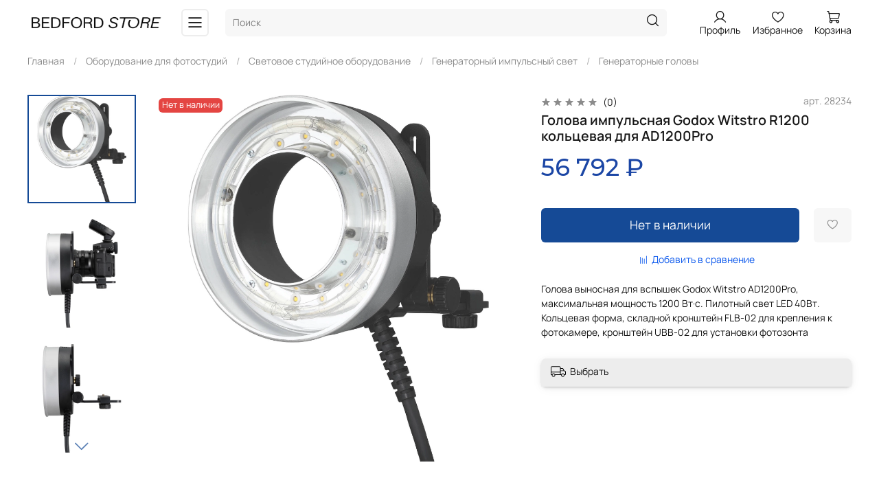

--- FILE ---
content_type: text/html; charset=utf-8
request_url: https://bedfordstore.ru/product/generatornaya-golova-godox-witstro-r1200-koltsevaya-dlya-ad1200pro
body_size: 66888
content:
<!DOCTYPE html>
<html
  style="
    --color-btn-bg:#154A96;
--color-btn-bg-is-dark:true;
--bg:#FFFFFF;
--bg-is-dark:false;

--color-text: var(--color-text-dark);
--color-text-minor-shade: var(--color-text-dark-minor-shade);
--color-text-major-shade: var(--color-text-dark-major-shade);
--color-text-half-shade: var(--color-text-dark-half-shade);

--color-notice-warning-is-dark:false;
--color-notice-success-is-dark:false;
--color-notice-error-is-dark:false;
--color-notice-info-is-dark:false;
--color-form-controls-bg:var(--bg);
--color-form-controls-bg-disabled:var(--bg-minor-shade);
--color-form-controls-border-color:var(--bg-half-shade);
--color-form-controls-color:var(--color-text);
--is-editor:false;


  "
  >
  <head><link media='print' onload='this.media="all"' rel='stylesheet' type='text/css' href='/served_assets/public/jquery.modal-0c2631717f4ce8fa97b5d04757d294c2bf695df1d558678306d782f4bf7b4773.css'><meta data-config="{&quot;product_id&quot;:301293255}" name="page-config" content="" /><meta data-config="{&quot;money_with_currency_format&quot;:{&quot;delimiter&quot;:&quot; &quot;,&quot;separator&quot;:&quot;.&quot;,&quot;format&quot;:&quot;%n %u&quot;,&quot;unit&quot;:&quot;₽&quot;,&quot;show_price_without_cents&quot;:1},&quot;currency_code&quot;:&quot;RUR&quot;,&quot;currency_iso_code&quot;:&quot;RUB&quot;,&quot;default_currency&quot;:{&quot;title&quot;:&quot;Российский рубль&quot;,&quot;code&quot;:&quot;RUR&quot;,&quot;rate&quot;:1.0,&quot;format_string&quot;:&quot;%n %u&quot;,&quot;unit&quot;:&quot;₽&quot;,&quot;price_separator&quot;:&quot;&quot;,&quot;is_default&quot;:true,&quot;price_delimiter&quot;:&quot;&quot;,&quot;show_price_with_delimiter&quot;:true,&quot;show_price_without_cents&quot;:true},&quot;facebook&quot;:{&quot;pixelActive&quot;:false,&quot;currency_code&quot;:&quot;RUB&quot;,&quot;use_variants&quot;:null},&quot;vk&quot;:{&quot;pixel_active&quot;:null,&quot;price_list_id&quot;:null},&quot;new_ya_metrika&quot;:true,&quot;ecommerce_data_container&quot;:&quot;dataLayer&quot;,&quot;common_js_version&quot;:null,&quot;vue_ui_version&quot;:null,&quot;feedback_captcha_enabled&quot;:&quot;1&quot;,&quot;account_id&quot;:1200994,&quot;hide_items_out_of_stock&quot;:false,&quot;forbid_order_over_existing&quot;:true,&quot;minimum_items_price&quot;:null,&quot;enable_comparison&quot;:true,&quot;locale&quot;:&quot;ru&quot;,&quot;client_group&quot;:null,&quot;consent_to_personal_data&quot;:{&quot;active&quot;:true,&quot;obligatory&quot;:true,&quot;description&quot;:&quot;\u003cp style=\&quot;text-align: center;\&quot;\u003e\u003cspan style=\&quot;font-size: 8pt;\&quot;\u003eЯ ознакомлен и согласен с условиями \u003ca href=\&quot;/page/oferta\&quot; target=\&quot;blank\&quot;\u003eоферты и политики конфиденциальности\u003c/a\u003e.\u003c/span\u003e\u003c/p\u003e&quot;},&quot;recaptcha_key&quot;:&quot;6LfXhUEmAAAAAOGNQm5_a2Ach-HWlFKD3Sq7vfFj&quot;,&quot;recaptcha_key_v3&quot;:&quot;6LcZi0EmAAAAAPNov8uGBKSHCvBArp9oO15qAhXa&quot;,&quot;yandex_captcha_key&quot;:&quot;ysc1_ec1ApqrRlTZTXotpTnO8PmXe2ISPHxsd9MO3y0rye822b9d2&quot;,&quot;checkout_float_order_content_block&quot;:false,&quot;available_products_characteristics_ids&quot;:null,&quot;sber_id_app_id&quot;:&quot;5b5a3c11-72e5-4871-8649-4cdbab3ba9a4&quot;,&quot;theme_generation&quot;:4,&quot;quick_checkout_captcha_enabled&quot;:false,&quot;max_order_lines_count&quot;:500,&quot;sber_bnpl_min_amount&quot;:1000,&quot;sber_bnpl_max_amount&quot;:150000,&quot;counter_settings&quot;:{&quot;data_layer_name&quot;:&quot;dataLayer&quot;,&quot;new_counters_setup&quot;:true,&quot;add_to_cart_event&quot;:true,&quot;remove_from_cart_event&quot;:true,&quot;add_to_wishlist_event&quot;:true,&quot;purchase_event&quot;:true},&quot;site_setting&quot;:{&quot;show_cart_button&quot;:true,&quot;show_service_button&quot;:false,&quot;show_marketplace_button&quot;:false,&quot;show_quick_checkout_button&quot;:true},&quot;warehouses&quot;:[],&quot;captcha_type&quot;:&quot;yandex&quot;,&quot;human_readable_urls&quot;:false}" name="shop-config" content="" /><meta name='js-evnvironment' content='production' /><meta name='default-locale' content='ru' /><meta name='insales-redefined-api-methods' content="[]" /><script type="text/javascript" src="https://static.insales-cdn.com/assets/static-versioned/v3.72/static/libs/lodash/4.17.21/lodash.min.js"></script><script>dataLayer= []; dataLayer.push({
        event: 'view_item',
        ecommerce: {
          items: [{"item_id":"301293255","item_name":"Голова импульсная Godox Witstro R1200 кольцевая для AD1200Pro","item_category":"Каталог/Оборудование для фотостудий/Световое студийное оборудование/Генераторный импульсный свет/Генераторные головы","price":56792}]
         }
      });</script>
<!--InsalesCounter -->
<script type="text/javascript">
(function() {
  if (typeof window.__insalesCounterId !== 'undefined') {
    return;
  }

  try {
    Object.defineProperty(window, '__insalesCounterId', {
      value: 1200994,
      writable: true,
      configurable: true
    });
  } catch (e) {
    console.error('InsalesCounter: Failed to define property, using fallback:', e);
    window.__insalesCounterId = 1200994;
  }

  if (typeof window.__insalesCounterId === 'undefined') {
    console.error('InsalesCounter: Failed to set counter ID');
    return;
  }

  let script = document.createElement('script');
  script.async = true;
  script.src = '/javascripts/insales_counter.js?7';
  let firstScript = document.getElementsByTagName('script')[0];
  firstScript.parentNode.insertBefore(script, firstScript);
})();
</script>
<!-- /InsalesCounter -->
      <!-- Google Tag Manager -->
      <script>(function(w,d,s,l,i){w[l]=w[l]||[];w[l].push({'gtm.start':
      new Date().getTime(),event:'gtm.js'});var f=d.getElementsByTagName(s)[0],
      j=d.createElement(s),dl=l!='dataLayer'?'&l='+l:'';j.async=true;j.src=
      'https://www.googletagmanager.com/gtm.js?id='+i+dl;f.parentNode.insertBefore(j,f);
      })(window,document,'script','dataLayer','GTM-M9578G8H');
      </script>
      <!-- End Google Tag Manager -->

    <!-- meta -->
<meta charset="UTF-8" /><title>Голова импульсная Godox Witstro R1200 кольцевая для AD1200Pro купить онлайн в «BEDFORD STORE»</title><meta name="description" content="Купить Голова импульсная Godox Witstro R1200 кольцевая для AD1200Pro в Санкт-Петербурге в интернет-магазине «BEDFORD STORE». Большой выбор оригинального фото и видео оборудования. Выгодные цены, официальная гарантия и доставка по всей России. Закажите Голова импульсная Godox Witstro R1200 кольцевая для AD1200Pro онлайн.">
<meta data-config="{&quot;static-versioned&quot;: &quot;1.38&quot;}" name="theme-meta-data" content="">
<meta name="robots" content="index,follow" />
<meta http-equiv="X-UA-Compatible" content="IE=edge,chrome=1" />
<meta name="viewport" content="width=device-width, initial-scale=1.0" />
<meta name="SKYPE_TOOLBAR" content="SKYPE_TOOLBAR_PARSER_COMPATIBLE" />
<meta name="format-detection" content="telephone=no">

<!-- canonical url--><link rel="canonical" href="https://bedfordstore.ru/product/generatornaya-golova-godox-witstro-r1200-koltsevaya-dlya-ad1200pro"/>


<!-- rss feed-->
    <meta property="og:title" content="Голова импульсная Godox Witstro R1200 кольцевая для AD1200Pro">
    <meta property="og:type" content="website">
    <meta property="og:url" content="https://bedfordstore.ru/product/generatornaya-golova-godox-witstro-r1200-koltsevaya-dlya-ad1200pro">

    
      <meta property="og:image" content="https://static.insales-cdn.com/images/products/1/3109/547228709/202106151603057756768ce865edc014df2d24cb5f0602.jpeg">
    




<!-- icons-->
<link rel="icon" type="image/png" sizes="16x16" href="https://static.insales-cdn.com/assets/1/5069/6583245/1762961164/favicon.png" /><style media="screen">
  @supports (content-visibility: hidden) {
    body:not(.settings_loaded) {
      content-visibility: hidden;
    }
  }
  @supports not (content-visibility: hidden) {
    body:not(.settings_loaded) {
      visibility: hidden;
    }
  }
</style>

  <meta name='product-id' content='301293255' />
</head>
  <body data-multi-lang="false">
    <noscript>
<div class="njs-alert-overlay">
  <div class="njs-alert-wrapper">
    <div class="njs-alert">
      <p></p>
    </div>
  </div>
</div>
</noscript>

    <div class="page_layout page_layout-clear ">
      <header>
      
        <div
  class="layout widget-type_system_widget_v4_header_8"
  style="--logo-img:'https://static.insales-cdn.com/files/1/4709/21934693/original/_bedforg_store_logo-web.png'; --logo-max-width:200px; --category-depth:3; --live-search:true; --hide-menu:false; --show-top-panel:false; --hide-search:false; --hide-language:true; --hide-personal:false; --hide-compare:true; --hide-favorite:false; --hide-menu-photo:false; --bage-bg:#ff4100; --bage-bg-is-dark:true; --bage-bg-minor-shade:#ff531a; --bage-bg-minor-shade-is-dark:true; --bage-bg-major-shade:#ff6633; --bage-bg-major-shade-is-dark:true; --bage-bg-half-shade:#ff9f80; --bage-bg-half-shade-is-light:true; --bg-cat-menu:#FFFFFF; --bg-cat-menu-is-light:true; --bg-cat-menu-minor-shade:#f7f7f7; --bg-cat-menu-minor-shade-is-light:true; --bg-cat-menu-major-shade:#ededed; --bg-cat-menu-major-shade-is-light:true; --bg-cat-menu-half-shade:#808080; --bg-cat-menu-half-shade-is-dark:true; --layout-wide-bg:true; --img-border-radius:0px; --layout-pt:1vw; --layout-pb:1vw; --layout-wide-content:false; --mobile-panel-right-btn:cart; --hide-desktop:false; --hide-mobile:false;"
  data-widget-drop-item-id="70668378"
  
  >
  <div class="layout__content">
    








  <div class="filling-block"></div>
<div class="header " id="header-with-left-menu">
  
  <div class="header__content ">
    <div class="header__area-logo">
      
  
    
      <a href=" / " class="header__logo">
        <img src="https://static.insales-cdn.com/files/1/4709/21934693/original/_bedforg_store_logo-web.png" alt="BEDFORD STORE" title="BEDFORD STORE">
      </a>
    
  

    </div>
    <div class="header__area-show-menu">
      <button class="header__show-menu-btn js-toggle-cat-menu">
        <span class="icon icon-bars _show"></span>
      	<span class="icon icon-times _hide"></span>
      </button>
    </div>
    <div class="header__area-search">
		
<div class="header__search">
  <form action="/search" method="get" class="header__search-form">
    <input type="text" autocomplete="off"  data-search-field  class="form-control form-control_size-l header__search-field" name="q" value="" placeholder="Поиск">
    <input type="hidden" name="lang" value="ru">
    <div class="header__search__results" data-search-result></div>
  </form>
  <button type="button" class="header__search-btn js-start-search">
    <span class="icon icon-search _show"></span>
  </button>
</div>

    </div>
    <div class="header__area-languages">
    	
  

    </div>
    <div class="header__area-controls">
      
            <a href="/client_account/orders" class="header__control-btn header__cabinet">
              <span class="icon icon-user"></span>
              <span class="header__control-text">Профиль</span>
            </a>
          

          
          
          

          
            <a href="/favorites" class="header__control-btn header__favorite">
              <span class="icon icon-favorites">
                <span class="header__control-bage favorites-empty" data-ui-favorites-counter>0</span>
              </span>
              <span class="header__control-text">Избранное</span>
            </a>
          

          
            <a href="/cart_items" class="header__control-btn header__cart">
              <span class="icon icon-cart">
                <span class="header__control-bage cart-empty" data-cart-positions-count></span>
              </span>
              <span class="header__control-text">Корзина</span>
            </a>
          

          
          <a href="tel:+79952308656" class="header__control-btn header__mobile-phone">
            <span class="icon icon-phone"></span>
          </a>
          
    </div>
  </div>
  <div class="header-cat-menu _hide">
    
<div class="m-cat-menu m-cat-menu__wrapper">
  

  

  
  <ul class="m-cat-menu__root-level m-cat-menu__list">
    <div class="m-cat-menu__header">
      <li class="title">Каталог</li>
      <div class="header__area-languages">
        
  

      </div>
    </div>
    
    
            
              
              
              

              
              

              
              

              
                

                

                <li class="m-cat-menu__show-next-level show-level-1">
                    <a href="/collection/ot-komandy-bedford-store">
                      
                        
                        
                        <img src="https://static.insales-cdn.com/images/collections/1/4227/93565059/micro_от_команды_стор.png" alt="Товары нашего производства">
                        <span class="title">Товары нашего производства</span>
                      
                      
                          <span class="icon icon-angle-right"></span>
                      
                    </a>
                  
                  <div class="m-cat-menu__level-1 m-cat-menu__wrapper">
                    <ul class="m-cat-menu__level-1-list m-cat-menu__list">
                      <div class="m-cat-menu__header">
                        <li class="title">Товары нашего производства</li>
                        <button type="button" class="button m-cat-menu__back-btn"><span class="icon icon-arrow-left"></span></button>
                      </div>
                  

                  

                  

                  
              
            
              
              
              

              
              

              
              

              
                

                

                <li >
                    <a href="/collection/lateksnye-fony">
                      
                      	Виниловые фоны
                      
                      
                    </a>
                  

                  

                  
                  </li>
                  

                  
              
            
              
              
              

              
              

              
              

              
                

                

                <li >
                    <a href="/collection/tkanevye-fony">
                      
                      	Тканевые фоны
                      
                      
                    </a>
                  

                  

                  
                  </li>
                  

                  
              
            
              
              
              

              
              

              
              

              
                

                

                <li >
                    <a href="/collection/spetseffekty">
                      
                      	Спецэффекты
                      
                      
                    </a>
                  

                  

                  
                  </li>
                  

                  
              
            
              
              
              

              
              

              
              

              
                

                
                  
                          
                    	</ul>
					</div>
                  

                  </li>
                

                <li class="m-cat-menu__show-next-level show-level-1">
                    <a href="/collection/studiynoe-oborudovanie">
                      
                        
                        
                        <img src="https://static.insales-cdn.com/images/collections/1/4220/93565052/micro_студийное.png" alt="Оборудование для фотостудий">
                        <span class="title">Оборудование для фотостудий</span>
                      
                      
                          <span class="icon icon-angle-right"></span>
                      
                    </a>
                  
                  <div class="m-cat-menu__level-1 m-cat-menu__wrapper">
                    <ul class="m-cat-menu__level-1-list m-cat-menu__list">
                      <div class="m-cat-menu__header">
                        <li class="title">Оборудование для фотостудий</li>
                        <button type="button" class="button m-cat-menu__back-btn"><span class="icon icon-arrow-left"></span></button>
                      </div>
                  

                  

                  

                  
              
            
              
              
              

              
              

              
              

              
                

                

                <li >
                    <a href="/collection/videosendery-i-aksessuary-accsoon">
                      
                      	Оборудование для видеопроизводства AVMATRIX и Accsoon
                      
                      
                    </a>
                  

                  

                  
                  </li>
                  

                  
              
            
              
              
              

              
              

              
              

              
                

                

                <li class="m-cat-menu__show-next-level show-level-2">
                    <a href="/collection/komplekty-tehniki">
                      
                      	Комплекты техники
                      
                      
                          <span class="icon icon-angle-right"></span>
                      
                    </a>
                  
                  <div class="m-cat-menu__level-2 m-cat-menu__wrapper">
                    <ul class="m-cat-menu__level-2-list m-cat-menu__list">
                      <div class="m-cat-menu__header">
                        <li class="title">Комплекты техники</li>
                        <button type="button" class="button m-cat-menu__back-btn"><span class="icon icon-arrow-left"></span></button>
                      </div>
                  

                  

                  

                  
              
            
              
              
              

              
              

              
              

              
                

                

                <li >
                    <a href="/collection/komplekty-postoyannogo-sveta-2">
                      
                      	Комплекты постоянного света
                      
                      
                    </a>
                  

                  

                  
                  </li>
                  

                  
              
            
              
              
              

              
              

              
              

              
                

                

                <li >
                    <a href="/collection/komplekty-impulsnogo-sveta">
                      
                      	Комплекты импульсного света
                      
                      
                    </a>
                  

                  

                  
                  </li>
                  

                  
              
            
              
              
              

              
              

              
              

              
                

                

                <li >
                    <a href="/collection/komplekty-akkumulyatornyh-vspyshek">
                      
                      	Комплекты аккумуляторных вспышек
                      
                      
                    </a>
                  

                  

                  
                  </li>
                  

                  
              
            
              
              
              

              
              

              
              

              
                

                
                  
                          
                    	</ul>
					</div>
                  

                  </li>
                

                <li class="m-cat-menu__show-next-level show-level-2">
                    <a href="/collection/svetovoe-studiynoe-oborudovanie">
                      
                      	Световое студийное оборудование
                      
                      
                          <span class="icon icon-angle-right"></span>
                      
                    </a>
                  
                  <div class="m-cat-menu__level-2 m-cat-menu__wrapper">
                    <ul class="m-cat-menu__level-2-list m-cat-menu__list">
                      <div class="m-cat-menu__header">
                        <li class="title">Световое студийное оборудование</li>
                        <button type="button" class="button m-cat-menu__back-btn"><span class="icon icon-arrow-left"></span></button>
                      </div>
                  

                  

                  

                  
              
            
              
              
              

              
              

              
              

              
                

                

                <li >
                    <a href="/collection/impulsnyy-svet">
                      
                      	Импульсный свет
                      
                      
                    </a>
                  

                  

                  
                  </li>
                  

                  
              
            
              
              
              

              
              

              
              

              
            
              
              
              

              
              

              
              

              
            
              
              
              

              
              

              
              

              
                

                

                <li >
                    <a href="/collection/katalog-1-1d89fb">
                      
                      	Генераторный импульсный свет
                      
                      
                    </a>
                  

                  

                  
                  </li>
                  

                  
              
            
              
              
              

              
              

              
              

              
            
              
              
              

              
              

              
              

              
            
              
              
              

              
              

              
              

              
            
              
              
              

              
              

              
              

              
                

                

                <li >
                    <a href="/collection/katalog-1-2e8f7c">
                      
                      	Постоянный свет
                      
                      
                    </a>
                  

                  

                  
                  </li>
                  

                  
              
            
              
              
              

              
              

              
              

              
            
              
              
              

              
              

              
              

              
            
              
              
              

              
              

              
              

              
            
              
              
              

              
              

              
              

              
            
              
              
              

              
              

              
              

              
            
              
              
              

              
              

              
              

              
            
              
              
              

              
              

              
              

              
                

                

                <li >
                    <a href="/collection/katalog-1-cfc0d9">
                      
                      	Аксессуары для осветительных приборов
                      
                      
                    </a>
                  

                  

                  
                  </li>
                  

                  
              
            
              
              
              

              
              

              
              

              
            
              
              
              

              
              

              
              

              
            
              
              
              

              
              

              
              

              
            
              
              
              

              
              

              
              

              
            
              
              
              

              
              

              
              

              
            
              
              
              

              
              

              
              

              
            
              
              
              

              
              

              
              

              
            
              
              
              

              
              

              
              

              
            
              
              
              

              
              

              
              

              
            
              
              
              

              
              

              
              

              
                

                
                  
                          
                    	</ul>
					</div>
                  

                  </li>
                

                <li class="m-cat-menu__show-next-level show-level-2">
                    <a href="/collection/ustroystva-sinhronizatsii-i-upravleniya">
                      
                      	Устройства синхронизации и управления
                      
                      
                          <span class="icon icon-angle-right"></span>
                      
                    </a>
                  
                  <div class="m-cat-menu__level-2 m-cat-menu__wrapper">
                    <ul class="m-cat-menu__level-2-list m-cat-menu__list">
                      <div class="m-cat-menu__header">
                        <li class="title">Устройства синхронизации и управления</li>
                        <button type="button" class="button m-cat-menu__back-btn"><span class="icon icon-arrow-left"></span></button>
                      </div>
                  

                  

                  

                  
              
            
              
              
              

              
              

              
              

              
                

                

                <li >
                    <a href="/collection/ttl-kabeli">
                      
                      	TTL-кабели
                      
                      
                    </a>
                  

                  

                  
                  </li>
                  

                  
              
            
              
              
              

              
              

              
              

              
                

                

                <li >
                    <a href="/collection/katalog-1-38f302">
                      
                      	Пульты управления
                      
                      
                    </a>
                  

                  

                  
                  </li>
                  

                  
              
            
              
              
              

              
              

              
              

              
                

                

                <li >
                    <a href="/collection/sinhronizatory">
                      
                      	Синхронизаторы
                      
                      
                    </a>
                  

                  

                  
                  </li>
                  

                  
              
            
              
              
              

              
              

              
              

              
                

                

                <li >
                    <a href="/collection/katalog-1-5700d2">
                      
                      	Световые ловушки
                      
                      
                    </a>
                  

                  

                  
                  </li>
                  

                  
              
            
              
              
              

              
              

              
              

              
                

                

                <li >
                    <a href="/collection/katalog-1-30c646">
                      
                      	Синхрокабели
                      
                      
                    </a>
                  

                  

                  
                  </li>
                  

                  
              
            
              
              
              

              
              

              
              

              
                

                

                <li >
                    <a href="/collection/perehodniki-i-adaptery">
                      
                      	Переходники и адаптеры
                      
                      
                    </a>
                  

                  

                  
                  </li>
                  

                  
              
            
              
              
              

              
              

              
              

              
                

                

                <li >
                    <a href="/collection/priemniki-i-videosensery">
                      
                      	Приемники и видеосенсеры
                      
                      
                    </a>
                  

                  

                  
                  </li>
                  

                  
              
            
              
              
              

              
              

              
              

              
                

                
                  
                          
                    	</ul>
					</div>
                  

                  </li>
                

                <li class="m-cat-menu__show-next-level show-level-2">
                    <a href="/collection/katalog-1-0ca826">
                      
                      	Светоформирующие насадки
                      
                      
                          <span class="icon icon-angle-right"></span>
                      
                    </a>
                  
                  <div class="m-cat-menu__level-2 m-cat-menu__wrapper">
                    <ul class="m-cat-menu__level-2-list m-cat-menu__list">
                      <div class="m-cat-menu__header">
                        <li class="title">Светоформирующие насадки</li>
                        <button type="button" class="button m-cat-menu__back-btn"><span class="icon icon-arrow-left"></span></button>
                      </div>
                  

                  

                  

                  
              
            
              
              
              

              
              

              
              

              
                

                

                <li >
                    <a href="/collection/softboksy-i-aksessuary">
                      
                      	Софтбоксы и аксессуары
                      
                      
                    </a>
                  

                  

                  
                  </li>
                  

                  
              
            
              
              
              

              
              

              
              

              
            
              
              
              

              
              

              
              

              
            
              
              
              

              
              

              
              

              
            
              
              
              

              
              

              
              

              
            
              
              
              

              
              

              
              

              
            
              
              
              

              
              

              
              

              
            
              
              
              

              
              

              
              

              
                

                

                <li >
                    <a href="/collection/nasadki-aputure">
                      
                      	Насадки Aputure
                      
                      
                    </a>
                  

                  

                  
                  </li>
                  

                  
              
            
              
              
              

              
              

              
              

              
                

                

                <li >
                    <a href="/collection/spetsialnye-i-opticheskie-nasadki">
                      
                      	Специальные и Оптические насадки
                      
                      
                    </a>
                  

                  

                  
                  </li>
                  

                  
              
            
              
              
              

              
              

              
              

              
                

                

                <li >
                    <a href="/collection/zonty-i-aksessuary">
                      
                      	Зонты и аксессуары
                      
                      
                    </a>
                  

                  

                  
                  </li>
                  

                  
              
            
              
              
              

              
              

              
              

              
            
              
              
              

              
              

              
              

              
            
              
              
              

              
              

              
              

              
            
              
              
              

              
              

              
              

              
                

                

                <li >
                    <a href="/collection/katalog-1-867afd">
                      
                      	Рефлекторы
                      
                      
                    </a>
                  

                  

                  
                  </li>
                  

                  
              
            
              
              
              

              
              

              
              

              
                

                

                <li >
                    <a href="/collection/portretnaya-tarelka">
                      
                      	Портретные тарелки
                      
                      
                    </a>
                  

                  

                  
                  </li>
                  

                  
              
            
              
              
              

              
              

              
              

              
                

                

                <li >
                    <a href="/collection/soty">
                      
                      	Соты на рефлекторы и портретные тарелки
                      
                      
                    </a>
                  

                  

                  
                  </li>
                  

                  
              
            
              
              
              

              
              

              
              

              
                

                

                <li >
                    <a href="/collection/shtorki-filtry-aksessuary">
                      
                      	Шторки, фильтры, аксессуары
                      
                      
                    </a>
                  

                  

                  
                  </li>
                  

                  
              
            
              
              
              

              
              

              
              

              
                

                
                  
                          
                    	</ul>
					</div>
                  

                  </li>
                

                <li class="m-cat-menu__show-next-level show-level-2">
                    <a href="/collection/katalog-1-e0893a">
                      
                      	Зажимы, переходники и держатели
                      
                      
                          <span class="icon icon-angle-right"></span>
                      
                    </a>
                  
                  <div class="m-cat-menu__level-2 m-cat-menu__wrapper">
                    <ul class="m-cat-menu__level-2-list m-cat-menu__list">
                      <div class="m-cat-menu__header">
                        <li class="title">Зажимы, переходники и держатели</li>
                        <button type="button" class="button m-cat-menu__back-btn"><span class="icon icon-arrow-left"></span></button>
                      </div>
                  

                  

                  

                  
              
            
              
              
              

              
              

              
              

              
                

                

                <li >
                    <a href="/collection/shtangi-i-perekladiny">
                      
                      	Штанги, кронштейны и перекладины
                      
                      
                    </a>
                  

                  

                  
                  </li>
                  

                  
              
            
              
              
              

              
              

              
              

              
                

                

                <li >
                    <a href="/collection/zazhimy-strubtsiny-i-gripy">
                      
                      	Зажимы, струбцины и грипы
                      
                      
                    </a>
                  

                  

                  
                  </li>
                  

                  
              
            
              
              
              

              
              

              
              

              
            
              
              
              

              
              

              
              

              
            
              
              
              

              
              

              
              

              
            
              
              
              

              
              

              
              

              
                

                

                <li >
                    <a href="/collection/klipsy">
                      
                      	Клипсы
                      
                      
                    </a>
                  

                  

                  
                  </li>
                  

                  
              
            
              
              
              

              
              

              
              

              
                

                

                <li >
                    <a href="/collection/katalog-1-8e57ee">
                      
                      	Шарнирные кронштейны и держатели
                      
                      
                    </a>
                  

                  

                  
                  </li>
                  

                  
              
            
              
              
              

              
              

              
              

              
                

                

                <li >
                    <a href="/collection/katalog-1-74121e">
                      
                      	Адаптеры, штифты и крепеж
                      
                      
                    </a>
                  

                  

                  
                  </li>
                  

                  
              
            
              
              
              

              
              

              
              

              
            
              
              
              

              
              

              
              

              
            
              
              
              

              
              

              
              

              
                

                

                <li >
                    <a href="/collection/derevyannye-opory-apple-boxes">
                      
                      	Деревянные опоры (Apple Boxes)
                      
                      
                    </a>
                  

                  

                  
                  </li>
                  

                  
              
            
              
              
              

              
              

              
              

              
                

                

                <li >
                    <a href="/collection/katalog-1-7ca707">
                      
                      	Настенные крепления
                      
                      
                    </a>
                  

                  

                  
                  </li>
                  

                  
              
            
              
              
              

              
              

              
              

              
                

                

                <li >
                    <a href="/collection/derzhateli">
                      
                      	Держатели
                      
                      
                    </a>
                  

                  

                  
                  </li>
                  

                  
              
            
              
              
              

              
              

              
              

              
                

                

                <li >
                    <a href="/collection/derzhateli-penoplasta">
                      
                      	Держатели пенопласта
                      
                      
                    </a>
                  

                  

                  
                  </li>
                  

                  
              
            
              
              
              

              
              

              
              

              
                

                
                  
                          
                    	</ul>
					</div>
                  

                  </li>
                

                <li class="m-cat-menu__show-next-level show-level-2">
                    <a href="/collection/stoyki-zhuravli-krepleniya-i-aksessuary">
                      
                      	Стойки и аксессуары
                      
                      
                          <span class="icon icon-angle-right"></span>
                      
                    </a>
                  
                  <div class="m-cat-menu__level-2 m-cat-menu__wrapper">
                    <ul class="m-cat-menu__level-2-list m-cat-menu__list">
                      <div class="m-cat-menu__header">
                        <li class="title">Стойки и аксессуары</li>
                        <button type="button" class="button m-cat-menu__back-btn"><span class="icon icon-arrow-left"></span></button>
                      </div>
                  

                  

                  

                  
              
            
              
              
              

              
              

              
              

              
                

                

                <li >
                    <a href="/collection/stoyki-dlya-osvescheniya">
                      
                      	Стойки для освещения
                      
                      
                    </a>
                  

                  

                  
                  </li>
                  

                  
              
            
              
              
              

              
              

              
              

              
            
              
              
              

              
              

              
              

              
            
              
              
              

              
              

              
              

              
            
              
              
              

              
              

              
              

              
            
              
              
              

              
              

              
              

              
            
              
              
              

              
              

              
              

              
                

                

                <li >
                    <a href="/collection/zhuravli">
                      
                      	Журавли
                      
                      
                    </a>
                  

                  

                  
                  </li>
                  

                  
              
            
              
              
              

              
              

              
              

              
            
              
              
              

              
              

              
              

              
                

                

                <li >
                    <a href="/collection/nastennye-krepleniya">
                      
                      	Настенные крепления
                      
                      
                    </a>
                  

                  

                  
                  </li>
                  

                  
              
            
              
              
              

              
              

              
              

              
                

                

                <li >
                    <a href="/collection/katalog-1-a805c8">
                      
                      	Колеса для стоек
                      
                      
                    </a>
                  

                  

                  
                  </li>
                  

                  
              
            
              
              
              

              
              

              
              

              
                

                

                <li >
                    <a href="/collection/katalog-1-f4d1c7">
                      
                      	Системы крепления светоотражателей
                      
                      
                    </a>
                  

                  

                  
                  </li>
                  

                  
              
            
              
              
              

              
              

              
              

              
                

                

                <li >
                    <a href="/collection/katalog-1-f83fdc">
                      
                      	Аксессуары для стоек
                      
                      
                    </a>
                  

                  

                  
                  </li>
                  

                  
              
            
              
              
              

              
              

              
              

              
            
              
              
              

              
              

              
              

              
                

                

                <li >
                    <a href="/collection/katalog-1-b27961">
                      
                      	Рельсовые подвесные системы
                      
                      
                    </a>
                  

                  

                  
                  </li>
                  

                  
              
            
              
              
              

              
              

              
              

              
                

                
                  
                          
                    	</ul>
					</div>
                  

                  </li>
                

                <li class="m-cat-menu__show-next-level show-level-2">
                    <a href="/collection/katalog-1-24b897">
                      
                      	Оборудование для предметной фотосъемки
                      
                      
                          <span class="icon icon-angle-right"></span>
                      
                    </a>
                  
                  <div class="m-cat-menu__level-2 m-cat-menu__wrapper">
                    <ul class="m-cat-menu__level-2-list m-cat-menu__list">
                      <div class="m-cat-menu__header">
                        <li class="title">Оборудование для предметной фотосъемки</li>
                        <button type="button" class="button m-cat-menu__back-btn"><span class="icon icon-arrow-left"></span></button>
                      </div>
                  

                  

                  

                  
              
            
              
              
              

              
              

              
              

              
                

                

                <li >
                    <a href="/collection/komplekty-dlya-predmetnoy-semki">
                      
                      	Комплекты для предметной съемки
                      
                      
                    </a>
                  

                  

                  
                  </li>
                  

                  
              
            
              
              
              

              
              

              
              

              
                

                

                <li >
                    <a href="/collection/fotoboksy-dlya-predmetnoy-semki">
                      
                      	Фотобоксы для предметной съемки
                      
                      
                    </a>
                  

                  

                  
                  </li>
                  

                  
              
            
              
              
              

              
              

              
              

              
                

                

                <li >
                    <a href="/collection/stoly-dlya-predmetnoy-semki">
                      
                      	Столы для предметной съемки
                      
                      
                    </a>
                  

                  

                  
                  </li>
                  

                  
              
            
              
              
              

              
              

              
              

              
                

                

                <li >
                    <a href="/collection/aksessuary-dlya-predmetnoy-semki">
                      
                      	Аксессуары для предметной съемки
                      
                      
                    </a>
                  

                  

                  
                  </li>
                  

                  
              
            
              
              
              

              
              

              
              

              
                

                
                  
                          
                    	</ul>
					</div>
                  

                  </li>
                

                <li class="m-cat-menu__show-next-level show-level-2">
                    <a href="/collection/sistemy-stabilizatsii-i-krepleniya">
                      
                      	Системы стабилизации
                      
                      
                          <span class="icon icon-angle-right"></span>
                      
                    </a>
                  
                  <div class="m-cat-menu__level-2 m-cat-menu__wrapper">
                    <ul class="m-cat-menu__level-2-list m-cat-menu__list">
                      <div class="m-cat-menu__header">
                        <li class="title">Системы стабилизации</li>
                        <button type="button" class="button m-cat-menu__back-btn"><span class="icon icon-arrow-left"></span></button>
                      </div>
                  

                  

                  

                  
              
            
              
              
              

              
              

              
              

              
                

                

                <li >
                    <a href="/collection/stedikamy-i-stabilizatory">
                      
                      	Стедикамы и стабилизаторы
                      
                      
                    </a>
                  

                  

                  
                  </li>
                  

                  
              
            
              
              
              

              
              

              
              

              
                

                

                <li >
                    <a href="/collection/operatorskie-relsy-i-telezhki">
                      
                      	Операторские рельсы и тележки
                      
                      
                    </a>
                  

                  

                  
                  </li>
                  

                  
              
            
              
              
              

              
              

              
              

              
                

                
                  
                          
                    	</ul>
					</div>
                  

                  </li>
                

                <li class="m-cat-menu__show-next-level show-level-2">
                    <a href="/collection/katalog-1-939a4e">
                      
                      	Фоны и системы установки
                      
                      
                          <span class="icon icon-angle-right"></span>
                      
                    </a>
                  
                  <div class="m-cat-menu__level-2 m-cat-menu__wrapper">
                    <ul class="m-cat-menu__level-2-list m-cat-menu__list">
                      <div class="m-cat-menu__header">
                        <li class="title">Фоны и системы установки</li>
                        <button type="button" class="button m-cat-menu__back-btn"><span class="icon icon-arrow-left"></span></button>
                      </div>
                  

                  

                  

                  
              
            
              
              
              

              
              

              
              

              
                

                

                <li >
                    <a href="/collection/katalog-1-c5853a">
                      
                      	Системы установки фонов
                      
                      
                    </a>
                  

                  

                  
                  </li>
                  

                  
              
            
              
              
              

              
              

              
              

              
                

                

                <li >
                    <a href="/collection/katalog-1-af6266">
                      
                      	Фоны с подсветкой
                      
                      
                    </a>
                  

                  

                  
                  </li>
                  

                  
              
            
              
              
              

              
              

              
              

              
                

                

                <li >
                    <a href="/collection/flizelinovye-fony">
                      
                      	Флизелиновые фоны
                      
                      
                    </a>
                  

                  

                  
                  </li>
                  

                  
              
            
              
              
              

              
              

              
              

              
                

                

                <li >
                    <a href="/collection/tkanevye-fony-na-gibkih-derzhatelyah">
                      
                      	Тканевые фоны на гибких держателях
                      
                      
                    </a>
                  

                  

                  
                  </li>
                  

                  
              
            
              
              
              

              
              

              
              

              
                

                

                <li >
                    <a href="/collection/katalog-1-551b03">
                      
                      	Тканевые фоны в мягкой упаковке
                      
                      
                    </a>
                  

                  

                  
                  </li>
                  

                  
              
            
              
              
              

              
              

              
              

              
                

                

                <li >
                    <a href="/collection/katalog-1-64ddc3">
                      
                      	Бумажные фоны в рулоне
                      
                      
                    </a>
                  

                  

                  
                  </li>
                  

                  
              
            
              
              
              

              
              

              
              

              
                

                

                <li >
                    <a href="/collection/katalog-1-f3cf10">
                      
                      	Пластиковые фоны
                      
                      
                    </a>
                  

                  

                  
                  </li>
                  

                  
              
            
              
              
              

              
              

              
              

              
                

                

                <li >
                    <a href="/collection/katalog-1-6199e5">
                      
                      	Фоны Chromakey
                      
                      
                    </a>
                  

                  

                  
                  </li>
                  

                  
              
            
              
              
              

              
              

              
              

              
                

                
                  
                          
                    	</ul>
					</div>
                  

                  </li>
                

                <li >
                    <a href="/collection/kino-i-tv-oborudovanie">
                      
                      	Телесуфлеры
                      
                      
                    </a>
                  

                  

                  
                  </li>
                  

                  
              
            
              
              
              

              
              

              
              

              
                

                

                <li >
                    <a href="/collection/dym-mashiny-ventilyatory-spetseffekty">
                      
                      	Дым-машины. Вентиляторы. Спецэффекты
                      
                      
                    </a>
                  

                  

                  
                  </li>
                  

                  
              
            
              
              
              

              
              

              
              

              
                

                

                <li class="m-cat-menu__show-next-level show-level-2">
                    <a href="/collection/katalog-1-17d033">
                      
                      	Отражатели и флаги
                      
                      
                          <span class="icon icon-angle-right"></span>
                      
                    </a>
                  
                  <div class="m-cat-menu__level-2 m-cat-menu__wrapper">
                    <ul class="m-cat-menu__level-2-list m-cat-menu__list">
                      <div class="m-cat-menu__header">
                        <li class="title">Отражатели и флаги</li>
                        <button type="button" class="button m-cat-menu__back-btn"><span class="icon icon-arrow-left"></span></button>
                      </div>
                  

                  

                  

                  
              
            
              
              
              

              
              

              
              

              
                

                

                <li >
                    <a href="/collection/frost-ramy">
                      
                      	Фрост-рамы
                      
                      
                    </a>
                  

                  

                  
                  </li>
                  

                  
              
            
              
              
              

              
              

              
              

              
                

                

                <li >
                    <a href="/collection/otrazhateli-na-rame">
                      
                      	Отражатели
                      
                      
                    </a>
                  

                  

                  
                  </li>
                  

                  
              
            
              
              
              

              
              

              
              

              
                

                

                <li >
                    <a href="/collection/flagi">
                      
                      	Флаги и рамы
                      
                      
                    </a>
                  

                  

                  
                  </li>
                  

                  
              
            
              
              
              

              
              

              
              

              
                

                

                <li >
                    <a href="/collection/katalog-1-f89eb7">
                      
                      	Держатели и каркас отражателя
                      
                      
                    </a>
                  

                  

                  
                  </li>
                  

                  
              
            
              
              
              

              
              

              
              

              
                

                

                <li >
                    <a href="/collection/flag-paneli-gobo">
                      
                      	Флаг-панели Гобо
                      
                      
                    </a>
                  

                  

                  
                  </li>
                  

                  
              
            
              
              
              

              
              

              
              

              
                

                
                  
                          
                    	</ul>
					</div>
                  

                  </li>
                

                <li class="m-cat-menu__show-next-level show-level-2">
                    <a href="/collection/relsy-i-slaydery">
                      
                      	Рельсы и слайдеры
                      
                      
                          <span class="icon icon-angle-right"></span>
                      
                    </a>
                  
                  <div class="m-cat-menu__level-2 m-cat-menu__wrapper">
                    <ul class="m-cat-menu__level-2-list m-cat-menu__list">
                      <div class="m-cat-menu__header">
                        <li class="title">Рельсы и слайдеры</li>
                        <button type="button" class="button m-cat-menu__back-btn"><span class="icon icon-arrow-left"></span></button>
                      </div>
                  

                  

                  

                  
              
            
              
              
              

              
              

              
              

              
                

                

                <li >
                    <a href="/collection/slayder">
                      
                      	Слайдер
                      
                      
                    </a>
                  

                  

                  
                  </li>
                  

                  
              
            
              
              
              

              
              

              
              

              
                

                
                  
                          
                    	</ul>
					</div>
                  

                  </li>
                

                <li class="m-cat-menu__show-next-level show-level-2">
                    <a href="/collection/aksessuary-perchatki-teypy">
                      
                      	Аксессуары, перчатки, тейпы
                      
                      
                          <span class="icon icon-angle-right"></span>
                      
                    </a>
                  
                  <div class="m-cat-menu__level-2 m-cat-menu__wrapper">
                    <ul class="m-cat-menu__level-2-list m-cat-menu__list">
                      <div class="m-cat-menu__header">
                        <li class="title">Аксессуары, перчатки, тейпы</li>
                        <button type="button" class="button m-cat-menu__back-btn"><span class="icon icon-arrow-left"></span></button>
                      </div>
                  

                  

                  

                  
              
            
              
              
              

              
              

              
              

              
                

                

                <li >
                    <a href="/collection/perchatki">
                      
                      	Перчатки
                      
                      
                    </a>
                  

                  

                  
                  </li>
                  

                  
              
            
              
              
              

              
              

              
              

              
                

                

                <li >
                    <a href="/collection/teypy">
                      
                      	Тейпы
                      
                      
                    </a>
                  

                  

                  
                  </li>
                  

                  
              
            
              
              
              

              
              

              
              

              
                

                
                  
                          
                    	</ul>
					</div>
                  

                  </li>
                

                <li >
                    <a href="/collection/derevyannye-opory-apple-boxes-2">
                      
                      	Деревянные опоры (Apple Boxes)
                      
                      
                    </a>
                  

                  

                  
                  </li>
                  

                  
              
            
              
              
              

              
              

              
              

              
                

                
                  
                          
                    	</ul>
					</div>
                  

                  </li>
                

                <li class="m-cat-menu__show-next-level show-level-1">
                    <a href="/collection/foto-i-video-kamery">
                      
                        
                        
                        <img src="https://static.insales-cdn.com/images/collections/1/4215/93565047/micro_камеры.png" alt="Фотоаппараты и видеокамеры">
                        <span class="title">Фотоаппараты и видеокамеры</span>
                      
                      
                          <span class="icon icon-angle-right"></span>
                      
                    </a>
                  
                  <div class="m-cat-menu__level-1 m-cat-menu__wrapper">
                    <ul class="m-cat-menu__level-1-list m-cat-menu__list">
                      <div class="m-cat-menu__header">
                        <li class="title">Фотоаппараты и видеокамеры</li>
                        <button type="button" class="button m-cat-menu__back-btn"><span class="icon icon-arrow-left"></span></button>
                      </div>
                  

                  

                  

                  
              
            
              
              
              

              
              

              
              

              
                

                

                <li class="m-cat-menu__show-next-level show-level-2">
                    <a href="/collection/bezzerkalnye-fotoapparaty">
                      
                      	Беззеркальные фотоаппараты
                      
                      
                          <span class="icon icon-angle-right"></span>
                      
                    </a>
                  
                  <div class="m-cat-menu__level-2 m-cat-menu__wrapper">
                    <ul class="m-cat-menu__level-2-list m-cat-menu__list">
                      <div class="m-cat-menu__header">
                        <li class="title">Беззеркальные фотоаппараты</li>
                        <button type="button" class="button m-cat-menu__back-btn"><span class="icon icon-arrow-left"></span></button>
                      </div>
                  

                  

                  

                  
              
            
              
              
              

              
              

              
              

              
                

                

                <li >
                    <a href="/collection/canon">
                      
                      	Беззеркальные фотоаппараты Canon
                      
                      
                    </a>
                  

                  

                  
                  </li>
                  

                  
              
            
              
              
              

              
              

              
              

              
                

                

                <li >
                    <a href="/collection/sony">
                      
                      	Беззеркальные фотоаппараты Sony
                      
                      
                    </a>
                  

                  

                  
                  </li>
                  

                  
              
            
              
              
              

              
              

              
              

              
                

                

                <li >
                    <a href="/collection/nikon">
                      
                      	Беззеркальные фотоаппараты Nikon
                      
                      
                    </a>
                  

                  

                  
                  </li>
                  

                  
              
            
              
              
              

              
              

              
              

              
                

                

                <li >
                    <a href="/collection/panasonic">
                      
                      	Беззеркальные фотоаппараты  Panasonic
                      
                      
                    </a>
                  

                  

                  
                  </li>
                  

                  
              
            
              
              
              

              
              

              
              

              
                

                

                <li >
                    <a href="/collection/fujifilm">
                      
                      	Беззеркальные фотоаппараты Fujifilm
                      
                      
                    </a>
                  

                  

                  
                  </li>
                  

                  
              
            
              
              
              

              
              

              
              

              
                

                

                <li >
                    <a href="/collection/leica">
                      
                      	Беззеркальные фотоаппараты Leica
                      
                      
                    </a>
                  

                  

                  
                  </li>
                  

                  
              
            
              
              
              

              
              

              
              

              
                

                

                <li >
                    <a href="/collection/katalog-2-13ae89">
                      
                      	Беззеркальные фотоаппараты Ricoh
                      
                      
                    </a>
                  

                  

                  
                  </li>
                  

                  
              
            
              
              
              

              
              

              
              

              
                

                
                  
                          
                    	</ul>
					</div>
                  

                  </li>
                

                <li class="m-cat-menu__show-next-level show-level-2">
                    <a href="/collection/zerkalnye-fotoapparaty">
                      
                      	Зеркальные фотоаппараты
                      
                      
                          <span class="icon icon-angle-right"></span>
                      
                    </a>
                  
                  <div class="m-cat-menu__level-2 m-cat-menu__wrapper">
                    <ul class="m-cat-menu__level-2-list m-cat-menu__list">
                      <div class="m-cat-menu__header">
                        <li class="title">Зеркальные фотоаппараты</li>
                        <button type="button" class="button m-cat-menu__back-btn"><span class="icon icon-arrow-left"></span></button>
                      </div>
                  

                  

                  

                  
              
            
              
              
              

              
              

              
              

              
                

                

                <li >
                    <a href="/collection/zerkalnye-fotoapparaty-canon">
                      
                      	Зеркальные фотоаппараты Canon
                      
                      
                    </a>
                  

                  

                  
                  </li>
                  

                  
              
            
              
              
              

              
              

              
              

              
                

                

                <li >
                    <a href="/collection/zerkalnye-fotoapparaty-nicon">
                      
                      	Зеркальные фотоаппараты  Nicon
                      
                      
                    </a>
                  

                  

                  
                  </li>
                  

                  
              
            
              
              
              

              
              

              
              

              
                

                
                  
                          
                    	</ul>
					</div>
                  

                  </li>
                

                <li >
                    <a href="/collection/tsifrovye-videokamery-i-oborudovanie-kinefinity">
                      
                      	Цифровые видеокамеры и оборудование Kinefinity
                      
                      
                    </a>
                  

                  

                  
                  </li>
                  

                  
              
            
              
              
              

              
              

              
              

              
                

                

                <li >
                    <a href="/collection/videokamery">
                      
                      	Видеокамеры
                      
                      
                    </a>
                  

                  

                  
                  </li>
                  

                  
              
            
              
              
              

              
              

              
              

              
                

                
                  
                          
                    	</ul>
					</div>
                  

                  </li>
                

                <li class="m-cat-menu__show-next-level show-level-1">
                    <a href="/collection/obektivy">
                      
                        
                        
                        <img src="https://static.insales-cdn.com/images/collections/1/4219/93565051/micro_объективы.png" alt="Объективы">
                        <span class="title">Объективы</span>
                      
                      
                          <span class="icon icon-angle-right"></span>
                      
                    </a>
                  
                  <div class="m-cat-menu__level-1 m-cat-menu__wrapper">
                    <ul class="m-cat-menu__level-1-list m-cat-menu__list">
                      <div class="m-cat-menu__header">
                        <li class="title">Объективы</li>
                        <button type="button" class="button m-cat-menu__back-btn"><span class="icon icon-arrow-left"></span></button>
                      </div>
                  

                  

                  

                  
              
            
              
              
              

              
              

              
              

              
                

                

                <li >
                    <a href="/collection/sony-2">
                      
                      	Объективы Sony
                      
                      
                    </a>
                  

                  

                  
                  </li>
                  

                  
              
            
              
              
              

              
              

              
              

              
                

                

                <li >
                    <a href="/collection/canon-2">
                      
                      	Объективы Canon
                      
                      
                    </a>
                  

                  

                  
                  </li>
                  

                  
              
            
              
              
              

              
              

              
              

              
                

                

                <li >
                    <a href="/collection/katalog-2-618fb3">
                      
                      	Объективы Nikon
                      
                      
                    </a>
                  

                  

                  
                  </li>
                  

                  
              
            
              
              
              

              
              

              
              

              
                

                

                <li >
                    <a href="/collection/fujifilm-2">
                      
                      	Объективы Fujifilm
                      
                      
                    </a>
                  

                  

                  
                  </li>
                  

                  
              
            
              
              
              

              
              

              
              

              
                

                

                <li >
                    <a href="/collection/panasonic-2">
                      
                      	Объективы Panasonic
                      
                      
                    </a>
                  

                  

                  
                  </li>
                  

                  
              
            
              
              
              

              
              

              
              

              
                

                

                <li >
                    <a href="/collection/katalog-2-26af2a">
                      
                      	Объективы Sigma
                      
                      
                    </a>
                  

                  

                  
                  </li>
                  

                  
              
            
              
              
              

              
              

              
              

              
                

                

                <li >
                    <a href="/collection/tamron">
                      
                      	Объективы Tamron
                      
                      
                    </a>
                  

                  

                  
                  </li>
                  

                  
              
            
              
              
              

              
              

              
              

              
                

                

                <li >
                    <a href="/collection/zeiss">
                      
                      	Объективы Zeiss
                      
                      
                    </a>
                  

                  

                  
                  </li>
                  

                  
              
            
              
              
              

              
              

              
              

              
                

                

                <li >
                    <a href="/collection/viltrox">
                      
                      	Объективы Viltrox
                      
                      
                    </a>
                  

                  

                  
                  </li>
                  

                  
              
            
              
              
              

              
              

              
              

              
                

                

                <li >
                    <a href="/collection/tokina">
                      
                      	Объективы Tokina
                      
                      
                    </a>
                  

                  

                  
                  </li>
                  

                  
              
            
              
              
              

              
              

              
              

              
                

                
                  
                          
                    	</ul>
					</div>
                  

                  </li>
                

                <li class="m-cat-menu__show-next-level show-level-1">
                    <a href="/collection/dlya-foto-i-video-kamer">
                      
                        
                        
                        <img src="https://static.insales-cdn.com/images/collections/1/4222/93565054/micro_для_фото_видео_камер.png" alt="Накамерные вспышки и аксессуары">
                        <span class="title">Накамерные вспышки и аксессуары</span>
                      
                      
                          <span class="icon icon-angle-right"></span>
                      
                    </a>
                  
                  <div class="m-cat-menu__level-1 m-cat-menu__wrapper">
                    <ul class="m-cat-menu__level-1-list m-cat-menu__list">
                      <div class="m-cat-menu__header">
                        <li class="title">Накамерные вспышки и аксессуары</li>
                        <button type="button" class="button m-cat-menu__back-btn"><span class="icon icon-arrow-left"></span></button>
                      </div>
                  

                  

                  

                  
              
            
              
              
              

              
              

              
              

              
                

                

                <li >
                    <a href="/collection/nakamernye-led-osvetiteli">
                      
                      	Накамерные LED осветители
                      
                      
                    </a>
                  

                  

                  
                  </li>
                  

                  
              
            
              
              
              

              
              

              
              

              
                

                

                <li >
                    <a href="/collection/nakamernye-vspyshki">
                      
                      	Накамерные вспышки
                      
                      
                    </a>
                  

                  

                  
                  </li>
                  

                  
              
            
              
              
              

              
              

              
              

              
                

                

                <li >
                    <a href="/collection/soft-nasadki-dlya-nakamernyh-vspyshek">
                      
                      	Насадки для накамерных вспышек
                      
                      
                    </a>
                  

                  

                  
                  </li>
                  

                  
              
            
              
              
              

              
              

              
              

              
                

                

                <li >
                    <a href="/collection/aksessuary-dlya-nakamernyh-vspyshek">
                      
                      	Аксессуары для накамерных вспышек
                      
                      
                    </a>
                  

                  

                  
                  </li>
                  

                  
              
            
              
              
              

              
              

              
              

              
                

                

                <li >
                    <a href="/collection/filtry-dlya-obektivov">
                      
                      	Фильтры для объективов
                      
                      
                    </a>
                  

                  

                  
                  </li>
                  

                  
              
            
              
              
              

              
              

              
              

              
                

                

                <li >
                    <a href="/collection/vidoiskateli-i-videomonitory">
                      
                      	Видоискатели и видеомониторы
                      
                      
                    </a>
                  

                  

                  
                  </li>
                  

                  
              
            
              
              
              

              
              

              
              

              
                

                

                <li >
                    <a href="/collection/karty-pamyati-i-kart-ridery">
                      
                      	Карты памяти и карт-ридеры
                      
                      
                    </a>
                  

                  

                  
                  </li>
                  

                  
              
            
              
              
              

              
              

              
              

              
                

                

                <li >
                    <a href="/collection/dopolnitelnye-aksessuary">
                      
                      	Дополнительные аксессуары для фото и видео камер
                      
                      
                    </a>
                  

                  

                  
                  </li>
                  

                  
              
            
              
              
              

              
              

              
              

              
                

                

                <li class="m-cat-menu__show-next-level show-level-2">
                    <a href="/collection/mikrofony-radiosistemy-i-aksessuary">
                      
                      	Микрофоны, радиосистемы и аксессуары
                      
                      
                          <span class="icon icon-angle-right"></span>
                      
                    </a>
                  
                  <div class="m-cat-menu__level-2 m-cat-menu__wrapper">
                    <ul class="m-cat-menu__level-2-list m-cat-menu__list">
                      <div class="m-cat-menu__header">
                        <li class="title">Микрофоны, радиосистемы и аксессуары</li>
                        <button type="button" class="button m-cat-menu__back-btn"><span class="icon icon-arrow-left"></span></button>
                      </div>
                  

                  

                  

                  
              
            
              
              
              

              
              

              
              

              
                

                

                <li >
                    <a href="/collection/mikrofony">
                      
                      	Микрофоны
                      
                      
                    </a>
                  

                  

                  
                  </li>
                  

                  
              
            
              
              
              

              
              

              
              

              
                

                

                <li >
                    <a href="/collection/udochki-dlya-mikrofonov">
                      
                      	Удочки для микрофонов
                      
                      
                    </a>
                  

                  

                  
                  </li>
                  

                  
              
            
              
              
              

              
              

              
              

              
                

                
                  
                          
                    	</ul>
					</div>
                  

                  </li>
                

                <li >
                    <a href="/collection/aksessuary-dlya-videoproizvodstva">
                      
                      	Аксессуары для видеопроизводства
                      
                      
                    </a>
                  

                  

                  
                  </li>
                  

                  
              
            
              
              
              

              
              

              
              

              
                

                

                <li >
                    <a href="/collection/telesuflery">
                      
                      	Телесуфлеры
                      
                      
                    </a>
                  

                  

                  
                  </li>
                  

                  
              
            
              
              
              

              
              

              
              

              
                

                
                  
                          
                    	</ul>
					</div>
                  

                  </li>
                

                <li class="m-cat-menu__show-next-level show-level-1">
                    <a href="/collection/sumki-ryukzaki-i-keysy">
                      
                        
                        
                        <img src="https://static.insales-cdn.com/images/collections/1/4223/93565055/micro_рюкзаки.png" alt="Сумки, рюкзаки и кейсы">
                        <span class="title">Сумки, рюкзаки и кейсы</span>
                      
                      
                          <span class="icon icon-angle-right"></span>
                      
                    </a>
                  
                  <div class="m-cat-menu__level-1 m-cat-menu__wrapper">
                    <ul class="m-cat-menu__level-1-list m-cat-menu__list">
                      <div class="m-cat-menu__header">
                        <li class="title">Сумки, рюкзаки и кейсы</li>
                        <button type="button" class="button m-cat-menu__back-btn"><span class="icon icon-arrow-left"></span></button>
                      </div>
                  

                  

                  

                  
              
            
              
              
              

              
              

              
              

              
                

                

                <li >
                    <a href="/collection/sumki">
                      
                      	Сумки для фото оборудования и видео техники
                      
                      
                    </a>
                  

                  

                  
                  </li>
                  

                  
              
            
              
              
              

              
              

              
              

              
                

                

                <li >
                    <a href="/collection/ryukzaki">
                      
                      	Рюкзаки для фото оборудования и видео техники
                      
                      
                    </a>
                  

                  

                  
                  </li>
                  

                  
              
            
              
              
              

              
              

              
              

              
                

                

                <li >
                    <a href="/collection/chehly-dlya-fotoapparatov">
                      
                      	Чехлы для фотоаппаратов
                      
                      
                    </a>
                  

                  

                  
                  </li>
                  

                  
              
            
              
              
              

              
              

              
              

              
                

                

                <li >
                    <a href="/collection/zaschitnye-ryukzaki">
                      
                      	Защитные рюкзаки для фото оборудования и видео техники
                      
                      
                    </a>
                  

                  

                  
                  </li>
                  

                  
              
            
              
              
              

              
              

              
              

              
                

                

                <li >
                    <a href="/collection/kofry">
                      
                      	Кофры для фото оборудования и видео техники
                      
                      
                    </a>
                  

                  

                  
                  </li>
                  

                  
              
            
              
              
              

              
              

              
              

              
                

                
                  
                          
                    	</ul>
					</div>
                  

                  </li>
                

                <li class="m-cat-menu__show-next-level show-level-1">
                    <a href="/collection/shtativy-i-monopody">
                      
                        
                        
                        <img src="https://static.insales-cdn.com/images/collections/1/4224/93565056/micro_штативы.png" alt="Штативы и моноподы">
                        <span class="title">Штативы и моноподы</span>
                      
                      
                          <span class="icon icon-angle-right"></span>
                      
                    </a>
                  
                  <div class="m-cat-menu__level-1 m-cat-menu__wrapper">
                    <ul class="m-cat-menu__level-1-list m-cat-menu__list">
                      <div class="m-cat-menu__header">
                        <li class="title">Штативы и моноподы</li>
                        <button type="button" class="button m-cat-menu__back-btn"><span class="icon icon-arrow-left"></span></button>
                      </div>
                  

                  

                  

                  
              
            
              
              
              

              
              

              
              

              
                

                

                <li >
                    <a href="/collection/shtativy">
                      
                      	Штативы
                      
                      
                    </a>
                  

                  

                  
                  </li>
                  

                  
              
            
              
              
              

              
              

              
              

              
                

                

                <li >
                    <a href="/collection/monopody">
                      
                      	Моноподы
                      
                      
                    </a>
                  

                  

                  
                  </li>
                  

                  
              
            
              
              
              

              
              

              
              

              
                

                

                <li class="m-cat-menu__show-next-level show-level-2">
                    <a href="/collection/aksessuary-dlya-shtativov-i-monopodov">
                      
                      	Аксессуары для штативов и моноподов
                      
                      
                          <span class="icon icon-angle-right"></span>
                      
                    </a>
                  
                  <div class="m-cat-menu__level-2 m-cat-menu__wrapper">
                    <ul class="m-cat-menu__level-2-list m-cat-menu__list">
                      <div class="m-cat-menu__header">
                        <li class="title">Аксессуары для штативов и моноподов</li>
                        <button type="button" class="button m-cat-menu__back-btn"><span class="icon icon-arrow-left"></span></button>
                      </div>
                  

                  

                  

                  
              
            
              
              
              

              
              

              
              

              
                

                

                <li >
                    <a href="/collection/shtativnaya-golova">
                      
                      	Штативная голова
                      
                      
                    </a>
                  

                  

                  
                  </li>
                  

                  
              
            
              
              
              

              
              

              
              

              
                

                

                <li >
                    <a href="/collection/semnye-shtativnye-ploschadki">
                      
                      	Съемные штативные площадки
                      
                      
                    </a>
                  

                  

                  
                  </li>
                  

                  
              
            
              
              
              

              
              

              
              

              
                

                
                  
                          
                    	</ul>
					</div>
                  

                  </li>
                

                <li >
                    <a href="/collection/slaydery-i-stabilizatory">
                      
                      	Слайдеры и стабилизаторы
                      
                      
                    </a>
                  

                  

                  
                  </li>
                  

                  
              
            
              
              
              

              
              

              
              

              
                

                
                  
                          
                    	</ul>
					</div>
                  

                  </li>
                

                <li class="m-cat-menu__show-next-level show-level-1">
                    <a href="/collection/dlya-mobilnyh-ustroystv">
                      
                        
                        
                        <img src="https://static.insales-cdn.com/images/collections/1/4226/93565058/micro_для_мобильных.png" alt="Аксессуары для мобильных устройств">
                        <span class="title">Аксессуары для мобильных устройств</span>
                      
                      
                          <span class="icon icon-angle-right"></span>
                      
                    </a>
                  
                  <div class="m-cat-menu__level-1 m-cat-menu__wrapper">
                    <ul class="m-cat-menu__level-1-list m-cat-menu__list">
                      <div class="m-cat-menu__header">
                        <li class="title">Аксессуары для мобильных устройств</li>
                        <button type="button" class="button m-cat-menu__back-btn"><span class="icon icon-arrow-left"></span></button>
                      </div>
                  

                  

                  

                  
              
            
              
              
              

              
              

              
              

              
                

                

                <li >
                    <a href="/collection/shtativy-i-monopody-2">
                      
                      	Штативы и моноподы для мобильных устройств
                      
                      
                    </a>
                  

                  

                  
                  </li>
                  

                  
              
            
              
              
              

              
              

              
              

              
                

                

                <li >
                    <a href="/collection/osvetiteli">
                      
                      	Осветители
                      
                      
                    </a>
                  

                  

                  
                  </li>
                  

                  
              
            
              
              
              

              
              

              
              

              
                

                

                <li >
                    <a href="/collection/derzhateli-dlya-ustroystv">
                      
                      	Держатели для устройств
                      
                      
                    </a>
                  

                  

                  
                  </li>
                  

                  
              
            
              
              
              

              
              

              
              

              
                

                
                  
                          
                    	</ul>
					</div>
                  

                  </li>
                

                <li class="m-cat-menu__show-next-level show-level-1">
                    <a href="/collection/optika">
                      
                        
                        
                        <img src="https://static.insales-cdn.com/images/collections/1/4225/93565057/micro_оптика.png" alt="Оптика, бинокли и микроскопы">
                        <span class="title">Оптика, бинокли и микроскопы</span>
                      
                      
                          <span class="icon icon-angle-right"></span>
                      
                    </a>
                  
                  <div class="m-cat-menu__level-1 m-cat-menu__wrapper">
                    <ul class="m-cat-menu__level-1-list m-cat-menu__list">
                      <div class="m-cat-menu__header">
                        <li class="title">Оптика, бинокли и микроскопы</li>
                        <button type="button" class="button m-cat-menu__back-btn"><span class="icon icon-arrow-left"></span></button>
                      </div>
                  

                  

                  

                  
              
            
              
              
              

              
              

              
              

              
                

                

                <li class="m-cat-menu__show-next-level show-level-2">
                    <a href="/collection/pritsely">
                      
                      	Прицелы
                      
                      
                          <span class="icon icon-angle-right"></span>
                      
                    </a>
                  
                  <div class="m-cat-menu__level-2 m-cat-menu__wrapper">
                    <ul class="m-cat-menu__level-2-list m-cat-menu__list">
                      <div class="m-cat-menu__header">
                        <li class="title">Прицелы</li>
                        <button type="button" class="button m-cat-menu__back-btn"><span class="icon icon-arrow-left"></span></button>
                      </div>
                  

                  

                  

                  
              
            
              
              
              

              
              

              
              

              
                

                

                <li >
                    <a href="/collection/pritsel-teplovizionnyy-veber">
                      
                      	Прицел тепловизионный Veber
                      
                      
                    </a>
                  

                  

                  
                  </li>
                  

                  
              
            
              
              
              

              
              

              
              

              
                

                

                <li >
                    <a href="/collection/opticheskie-pritsely">
                      
                      	Оптические прицелы
                      
                      
                    </a>
                  

                  

                  
                  </li>
                  

                  
              
            
              
              
              

              
              

              
              

              
                

                

                <li >
                    <a href="/collection/pritsel-kollimatornyy-veber">
                      
                      	Прицел коллиматорный Veber
                      
                      
                    </a>
                  

                  

                  
                  </li>
                  

                  
              
            
              
              
              

              
              

              
              

              
                

                

                <li >
                    <a href="/collection/pritsel-dlya-pnevmatiki-veber">
                      
                      	Прицел для пневматики Veber
                      
                      
                    </a>
                  

                  

                  
                  </li>
                  

                  
              
            
              
              
              

              
              

              
              

              
                

                

                <li >
                    <a href="/collection/pritsel-tsifrovoy">
                      
                      	Прицел цифровой
                      
                      
                    </a>
                  

                  

                  
                  </li>
                  

                  
              
            
              
              
              

              
              

              
              

              
                

                

                <li >
                    <a href="/collection/pritsely-drugoe">
                      
                      	Прицелы ДРУГОЕ
                      
                      
                    </a>
                  

                  

                  
                  </li>
                  

                  
              
            
              
              
              

              
              

              
              

              
                

                
                  
                          
                    	</ul>
					</div>
                  

                  </li>
                

                <li class="m-cat-menu__show-next-level show-level-2">
                    <a href="/collection/veber">
                      
                      	Veber
                      
                      
                          <span class="icon icon-angle-right"></span>
                      
                    </a>
                  
                  <div class="m-cat-menu__level-2 m-cat-menu__wrapper">
                    <ul class="m-cat-menu__level-2-list m-cat-menu__list">
                      <div class="m-cat-menu__header">
                        <li class="title">Veber</li>
                        <button type="button" class="button m-cat-menu__back-btn"><span class="icon icon-arrow-left"></span></button>
                      </div>
                  

                  

                  

                  
              
            
              
              
              

              
              

              
              

              
                

                

                <li >
                    <a href="/collection/binokli-veber">
                      
                      	Бинокли VEBER
                      
                      
                    </a>
                  

                  

                  
                  </li>
                  

                  
              
            
              
              
              

              
              

              
              

              
                

                

                <li >
                    <a href="/collection/zritelnaya-truba-veber">
                      
                      	Зрительная труба Veber
                      
                      
                    </a>
                  

                  

                  
                  </li>
                  

                  
              
            
              
              
              

              
              

              
              

              
                

                

                <li >
                    <a href="/collection/detskiy-binokl">
                      
                      	Детский бинокль
                      
                      
                    </a>
                  

                  

                  
                  </li>
                  

                  
              
            
              
              
              

              
              

              
              

              
                

                

                <li >
                    <a href="/collection/lupy-veber">
                      
                      	Лупы Veber
                      
                      
                    </a>
                  

                  

                  
                  </li>
                  

                  
              
            
              
              
              

              
              

              
              

              
                

                

                <li >
                    <a href="/collection/teleskop-veber">
                      
                      	Телескоп Veber
                      
                      
                    </a>
                  

                  

                  
                  </li>
                  

                  
              
            
              
              
              

              
              

              
              

              
                

                

                <li >
                    <a href="/collection/nabor-dlya-chistki-oruzhiya-veber">
                      
                      	Набор для чистки оружия VEBER
                      
                      
                    </a>
                  

                  

                  
                  </li>
                  

                  
              
            
              
              
              

              
              

              
              

              
                

                

                <li >
                    <a href="/collection/koltsa-dlya-pritsela-veber">
                      
                      	Крепления для прицела Veber
                      
                      
                    </a>
                  

                  

                  
                  </li>
                  

                  
              
            
              
              
              

              
              

              
              

              
                

                

                <li >
                    <a href="/collection/monokulyar-veber">
                      
                      	Монокуляр veber
                      
                      
                    </a>
                  

                  

                  
                  </li>
                  

                  
              
            
              
              
              

              
              

              
              

              
                

                

                <li >
                    <a href="/collection/lazernyy-tseleukazatel-veber">
                      
                      	Лазерный целеуказатель Veber
                      
                      
                    </a>
                  

                  

                  
                  </li>
                  

                  
              
            
              
              
              

              
              

              
              

              
                

                

                <li >
                    <a href="/collection/ustroystvo-holodnoy-pristrelki-veber">
                      
                      	Устройство холодной пристрелки Veber
                      
                      
                    </a>
                  

                  

                  
                  </li>
                  

                  
              
            
              
              
              

              
              

              
              

              
                

                

                <li >
                    <a href="/collection/opora-dlya-oruzhiya-veber">
                      
                      	Опора для оружия Veber
                      
                      
                    </a>
                  

                  

                  
                  </li>
                  

                  
              
            
              
              
              

              
              

              
              

              
                

                

                <li >
                    <a href="/collection/antabki-veber">
                      
                      	Антабки Veber
                      
                      
                    </a>
                  

                  

                  
                  </li>
                  

                  
              
            
              
              
              

              
              

              
              

              
                

                

                <li >
                    <a href="/collection/ochki-takticheskie-veber">
                      
                      	Очки тактические Veber
                      
                      
                    </a>
                  

                  

                  
                  </li>
                  

                  
              
            
              
              
              

              
              

              
              

              
                

                

                <li >
                    <a href="/collection/bazy-veber">
                      
                      	Базы Veber
                      
                      
                    </a>
                  

                  

                  
                  </li>
                  

                  
              
            
              
              
              

              
              

              
              

              
                

                

                <li >
                    <a href="/collection/aksessuary-dlya-oruzhiya-veber">
                      
                      	Аксессуары для оружия Veber
                      
                      
                    </a>
                  

                  

                  
                  </li>
                  

                  
              
            
              
              
              

              
              

              
              

              
                

                

                <li >
                    <a href="/collection/naushniki-veber">
                      
                      	Наушники Veber
                      
                      
                    </a>
                  

                  

                  
                  </li>
                  

                  
              
            
              
              
              

              
              

              
              

              
                

                

                <li >
                    <a href="/collection/lazernyy-dalnomer-veber">
                      
                      	Лазерный дальномер Veber
                      
                      
                    </a>
                  

                  

                  
                  </li>
                  

                  
              
            
              
              
              

              
              

              
              

              
                

                

                <li >
                    <a href="/collection/ostalnoe">
                      
                      	Аксессуары Veber
                      
                      
                    </a>
                  

                  

                  
                  </li>
                  

                  
              
            
              
              
              

              
              

              
              

              
                

                
                  
                          
                    	</ul>
					</div>
                  

                  </li>
                

                <li class="m-cat-menu__show-next-level show-level-2">
                    <a href="/collection/mikromed">
                      
                      	Микромед
                      
                      
                          <span class="icon icon-angle-right"></span>
                      
                    </a>
                  
                  <div class="m-cat-menu__level-2 m-cat-menu__wrapper">
                    <ul class="m-cat-menu__level-2-list m-cat-menu__list">
                      <div class="m-cat-menu__header">
                        <li class="title">Микромед</li>
                        <button type="button" class="button m-cat-menu__back-btn"><span class="icon icon-arrow-left"></span></button>
                      </div>
                  

                  

                  

                  
              
            
              
              
              

              
              

              
              

              
                

                

                <li >
                    <a href="/collection/mikroskop-mikromed">
                      
                      	Микроскоп Микромед
                      
                      
                    </a>
                  

                  

                  
                  </li>
                  

                  
              
            
              
              
              

              
              

              
              

              
                

                

                <li >
                    <a href="/collection/detskiy-mikroskop-mikromed">
                      
                      	Детский микроскоп Микромед
                      
                      
                    </a>
                  

                  

                  
                  </li>
                  

                  
              
            
              
              
              

              
              

              
              

              
                

                

                <li >
                    <a href="/collection/aksessuary-mikromed">
                      
                      	Аксессуары Микромед
                      
                      
                    </a>
                  

                  

                  
                  </li>
                  

                  
              
            
              
              
              

              
              

              
              

              
                

                
                  
                          
                    	</ul>
					</div>
                  

                  </li>
                

                <li >
                    <a href="/collection/videookulyary-toupcam">
                      
                      	Видеоокуляры ToupCam
                      
                      
                    </a>
                  

                  

                  
                  </li>
                  

                  
              
            
              
              
              

              
              

              
              

              
                

                

                <li >
                    <a href="/collection/ostalnye-mikroskopy">
                      
                      	Микроскопы другие
                      
                      
                    </a>
                  

                  

                  
                  </li>
                  

                  
              
            
              
              
              

              
              

              
              

              
                

                

                <li >
                    <a href="/collection/zritelny-truby-drugoe">
                      
                      	Зрительны трубы
                      
                      
                    </a>
                  

                  

                  
                  </li>
                  

                  
              
            
              
              
              

              
              

              
              

              
                

                

                <li >
                    <a href="/collection/binokli-drugoe">
                      
                      	Бинокли другие
                      
                      
                    </a>
                  

                  

                  
                  </li>
                  

                  
              
            
              
              
              

              
              

              
              

              
                

                

                <li >
                    <a href="/collection/teleskopy-drugoe">
                      
                      	Телескопы другие
                      
                      
                    </a>
                  

                  

                  
                  </li>
                  

                  
                    
                      
                        	</ul>
						</div>
                      
                  
              
            
            
	</div>

  </div>
</div>







  </div>
</div>

      
      </header>

      

      <main>
        
  <div
  class="layout widget-type_system_widget_v4_breadcrumbs_1"
  style="--delemeter:1; --align:start; --layout-wide-bg:false; --layout-pt:1vw; --layout-pb:0vw; --layout-wide-content:false; --layout-edge:false; --hide-desktop:false; --hide-mobile:false;"
  data-widget-drop-item-id="70668343"
  
  >
  <div class="layout__content">
    

<div class="breadcrumb-wrapper delemeter_1">
  <ul class="breadcrumb">
    <li class="breadcrumb-item home">
      <a class="breadcrumb-link" title="Главная" href="/">Главная</a>
    </li>
    
      
      
      
        
        
        
      
        
        
          <li class="breadcrumb-item" data-breadcrumbs="2">
            <a class="breadcrumb-link" title="Оборудование для фотостудий" href="/collection/studiynoe-oborudovanie">Оборудование для фотостудий</a>
          </li>
          
            <li class="breadcrumb-item button-breadcrumb">
              <button class="bttn-hidden-breadcrumbs hidden-breadcrumbs js-hidden-bread">
                ...
              </button>
            </li>
          
        
        
      
        
        
          <li class="breadcrumb-item" data-breadcrumbs="3">
            <a class="breadcrumb-link" title="Световое студийное оборудование" href="/collection/svetovoe-studiynoe-oborudovanie">Световое студийное оборудование</a>
          </li>
          
        
        
      
        
        
          <li class="breadcrumb-item" data-breadcrumbs="4">
            <a class="breadcrumb-link" title="Генераторный импульсный свет" href="/collection/katalog-1-1d89fb">Генераторный импульсный свет</a>
          </li>
          
        
        
      
        
        
          <li class="breadcrumb-item" data-breadcrumbs="5">
            <a class="breadcrumb-link" title="Генераторные головы" href="/collection/generatornye-golovy">Генераторные головы</a>
          </li>
          
        
        
      
    
  </ul>
</div>




  </div>
</div>


  <div
  class="layout widget-type_widget_v4_product_3_50a77b6074188669b620fa31b87059f7"
  style="--rating-color:#1B2738; --rating-color-is-dark:true; --rating-color-minor-shade:#283b54; --rating-color-minor-shade-is-dark:true; --rating-color-major-shade:#364f71; --rating-color-major-shade-is-dark:true; --rating-color-half-shade:#6e8eb9; --rating-color-half-shade-is-dark:true; --sticker-font-size:0.9rem; --display-property-color:text; --show-selected-variant-photos:false; --video-before-image:true; --img-ratio:1; --img-fit:contain; --product-hide-variants-title:false; --product-hide-sku:false; --product-hide-compare:false; --product-hide-description:false; --layout-wide-bg:false; --layout-pt:3vw; --layout-pb:3vw; --layout-wide-content:false; --layout-edge:false; --hide-desktop:false; --hide-mobile:false;"
  data-widget-drop-item-id="70668345"
  
  >
  <div class="layout__content">
    <script src="https://pay.yandex.ru/sdk/v1/pay.js" onload="onYaPayLoad()" async></script>


<form
  action="/cart_items"
  method="post"
  data-product-id="301293255"
  data-product-json="{&quot;id&quot;:301293255,&quot;url&quot;:&quot;/product/generatornaya-golova-godox-witstro-r1200-koltsevaya-dlya-ad1200pro&quot;,&quot;title&quot;:&quot;Голова импульсная Godox Witstro R1200 кольцевая для AD1200Pro&quot;,&quot;short_description&quot;:&quot;\u003cp\u003eГолова выносная для вспышек Godox Witstro AD1200Pro, максимальная мощность 1200 Вт\u0026middot;c. Пилотный свет LED 40Вт. Кольцевая форма, складной кронштейн FLB-02 для крепления к фотокамере, кронштейн UBB-02 для установки фотозонта\u003c/p\u003e&quot;,&quot;available&quot;:false,&quot;unit&quot;:&quot;pce&quot;,&quot;permalink&quot;:&quot;generatornaya-golova-godox-witstro-r1200-koltsevaya-dlya-ad1200pro&quot;,&quot;images&quot;:[{&quot;id&quot;:547228709,&quot;product_id&quot;:301293255,&quot;external_id&quot;:&quot;https://photoprocenter.ru/files/202106151603057756768ce865edc014df2d24cb5f0602.jpeg&quot;,&quot;position&quot;:1,&quot;created_at&quot;:&quot;2022-05-17T16:38:25.000+03:00&quot;,&quot;image_processing&quot;:false,&quot;title&quot;:null,&quot;url&quot;:&quot;https://static.insales-cdn.com/images/products/1/3109/547228709/thumb_202106151603057756768ce865edc014df2d24cb5f0602.jpeg&quot;,&quot;original_url&quot;:&quot;https://static.insales-cdn.com/images/products/1/3109/547228709/202106151603057756768ce865edc014df2d24cb5f0602.jpeg&quot;,&quot;medium_url&quot;:&quot;https://static.insales-cdn.com/images/products/1/3109/547228709/medium_202106151603057756768ce865edc014df2d24cb5f0602.jpeg&quot;,&quot;small_url&quot;:&quot;https://static.insales-cdn.com/images/products/1/3109/547228709/micro_202106151603057756768ce865edc014df2d24cb5f0602.jpeg&quot;,&quot;thumb_url&quot;:&quot;https://static.insales-cdn.com/images/products/1/3109/547228709/thumb_202106151603057756768ce865edc014df2d24cb5f0602.jpeg&quot;,&quot;compact_url&quot;:&quot;https://static.insales-cdn.com/images/products/1/3109/547228709/compact_202106151603057756768ce865edc014df2d24cb5f0602.jpeg&quot;,&quot;large_url&quot;:&quot;https://static.insales-cdn.com/images/products/1/3109/547228709/large_202106151603057756768ce865edc014df2d24cb5f0602.jpeg&quot;,&quot;filename&quot;:&quot;202106151603057756768ce865edc014df2d24cb5f0602.jpeg&quot;,&quot;image_content_type&quot;:&quot;image/jpeg&quot;},{&quot;id&quot;:547228705,&quot;product_id&quot;:301293255,&quot;external_id&quot;:&quot;https://photoprocenter.ru/upload/Products/modelId14881/3913123676158969bdf7f81665ad95b8.jpeg&quot;,&quot;position&quot;:2,&quot;created_at&quot;:&quot;2022-05-17T16:38:18.000+03:00&quot;,&quot;image_processing&quot;:false,&quot;title&quot;:null,&quot;url&quot;:&quot;https://static.insales-cdn.com/images/products/1/3105/547228705/thumb_3913123676158969bdf7f81665ad95b8.jpeg&quot;,&quot;original_url&quot;:&quot;https://static.insales-cdn.com/images/products/1/3105/547228705/3913123676158969bdf7f81665ad95b8.jpeg&quot;,&quot;medium_url&quot;:&quot;https://static.insales-cdn.com/images/products/1/3105/547228705/medium_3913123676158969bdf7f81665ad95b8.jpeg&quot;,&quot;small_url&quot;:&quot;https://static.insales-cdn.com/images/products/1/3105/547228705/micro_3913123676158969bdf7f81665ad95b8.jpeg&quot;,&quot;thumb_url&quot;:&quot;https://static.insales-cdn.com/images/products/1/3105/547228705/thumb_3913123676158969bdf7f81665ad95b8.jpeg&quot;,&quot;compact_url&quot;:&quot;https://static.insales-cdn.com/images/products/1/3105/547228705/compact_3913123676158969bdf7f81665ad95b8.jpeg&quot;,&quot;large_url&quot;:&quot;https://static.insales-cdn.com/images/products/1/3105/547228705/large_3913123676158969bdf7f81665ad95b8.jpeg&quot;,&quot;filename&quot;:&quot;3913123676158969bdf7f81665ad95b8.jpeg&quot;,&quot;image_content_type&quot;:&quot;image/jpeg&quot;},{&quot;id&quot;:547228700,&quot;product_id&quot;:301293255,&quot;external_id&quot;:&quot;https://photoprocenter.ru/upload/Products/modelId14881/389d72daf6e91c1b4d0a56a29e5ecbc3.jpeg&quot;,&quot;position&quot;:3,&quot;created_at&quot;:&quot;2022-05-17T16:38:14.000+03:00&quot;,&quot;image_processing&quot;:false,&quot;title&quot;:null,&quot;url&quot;:&quot;https://static.insales-cdn.com/images/products/1/3100/547228700/thumb_389d72daf6e91c1b4d0a56a29e5ecbc3.jpeg&quot;,&quot;original_url&quot;:&quot;https://static.insales-cdn.com/images/products/1/3100/547228700/389d72daf6e91c1b4d0a56a29e5ecbc3.jpeg&quot;,&quot;medium_url&quot;:&quot;https://static.insales-cdn.com/images/products/1/3100/547228700/medium_389d72daf6e91c1b4d0a56a29e5ecbc3.jpeg&quot;,&quot;small_url&quot;:&quot;https://static.insales-cdn.com/images/products/1/3100/547228700/micro_389d72daf6e91c1b4d0a56a29e5ecbc3.jpeg&quot;,&quot;thumb_url&quot;:&quot;https://static.insales-cdn.com/images/products/1/3100/547228700/thumb_389d72daf6e91c1b4d0a56a29e5ecbc3.jpeg&quot;,&quot;compact_url&quot;:&quot;https://static.insales-cdn.com/images/products/1/3100/547228700/compact_389d72daf6e91c1b4d0a56a29e5ecbc3.jpeg&quot;,&quot;large_url&quot;:&quot;https://static.insales-cdn.com/images/products/1/3100/547228700/large_389d72daf6e91c1b4d0a56a29e5ecbc3.jpeg&quot;,&quot;filename&quot;:&quot;389d72daf6e91c1b4d0a56a29e5ecbc3.jpeg&quot;,&quot;image_content_type&quot;:&quot;image/jpeg&quot;},{&quot;id&quot;:547228703,&quot;product_id&quot;:301293255,&quot;external_id&quot;:&quot;https://photoprocenter.ru/upload/Products/modelId14881/94f7c5e64c6de3edeb29fe5e1a209a03.jpeg&quot;,&quot;position&quot;:4,&quot;created_at&quot;:&quot;2022-05-17T16:38:15.000+03:00&quot;,&quot;image_processing&quot;:false,&quot;title&quot;:null,&quot;url&quot;:&quot;https://static.insales-cdn.com/images/products/1/3103/547228703/thumb_94f7c5e64c6de3edeb29fe5e1a209a03.jpeg&quot;,&quot;original_url&quot;:&quot;https://static.insales-cdn.com/images/products/1/3103/547228703/94f7c5e64c6de3edeb29fe5e1a209a03.jpeg&quot;,&quot;medium_url&quot;:&quot;https://static.insales-cdn.com/images/products/1/3103/547228703/medium_94f7c5e64c6de3edeb29fe5e1a209a03.jpeg&quot;,&quot;small_url&quot;:&quot;https://static.insales-cdn.com/images/products/1/3103/547228703/micro_94f7c5e64c6de3edeb29fe5e1a209a03.jpeg&quot;,&quot;thumb_url&quot;:&quot;https://static.insales-cdn.com/images/products/1/3103/547228703/thumb_94f7c5e64c6de3edeb29fe5e1a209a03.jpeg&quot;,&quot;compact_url&quot;:&quot;https://static.insales-cdn.com/images/products/1/3103/547228703/compact_94f7c5e64c6de3edeb29fe5e1a209a03.jpeg&quot;,&quot;large_url&quot;:&quot;https://static.insales-cdn.com/images/products/1/3103/547228703/large_94f7c5e64c6de3edeb29fe5e1a209a03.jpeg&quot;,&quot;filename&quot;:&quot;94f7c5e64c6de3edeb29fe5e1a209a03.jpeg&quot;,&quot;image_content_type&quot;:&quot;image/jpeg&quot;},{&quot;id&quot;:547228707,&quot;product_id&quot;:301293255,&quot;external_id&quot;:&quot;https://photoprocenter.ru/upload/Products/modelId14881/df9e4696e139e1139efd1e67708e4c6f.jpeg&quot;,&quot;position&quot;:5,&quot;created_at&quot;:&quot;2022-05-17T16:38:22.000+03:00&quot;,&quot;image_processing&quot;:false,&quot;title&quot;:null,&quot;url&quot;:&quot;https://static.insales-cdn.com/images/products/1/3107/547228707/thumb_df9e4696e139e1139efd1e67708e4c6f.jpeg&quot;,&quot;original_url&quot;:&quot;https://static.insales-cdn.com/images/products/1/3107/547228707/df9e4696e139e1139efd1e67708e4c6f.jpeg&quot;,&quot;medium_url&quot;:&quot;https://static.insales-cdn.com/images/products/1/3107/547228707/medium_df9e4696e139e1139efd1e67708e4c6f.jpeg&quot;,&quot;small_url&quot;:&quot;https://static.insales-cdn.com/images/products/1/3107/547228707/micro_df9e4696e139e1139efd1e67708e4c6f.jpeg&quot;,&quot;thumb_url&quot;:&quot;https://static.insales-cdn.com/images/products/1/3107/547228707/thumb_df9e4696e139e1139efd1e67708e4c6f.jpeg&quot;,&quot;compact_url&quot;:&quot;https://static.insales-cdn.com/images/products/1/3107/547228707/compact_df9e4696e139e1139efd1e67708e4c6f.jpeg&quot;,&quot;large_url&quot;:&quot;https://static.insales-cdn.com/images/products/1/3107/547228707/large_df9e4696e139e1139efd1e67708e4c6f.jpeg&quot;,&quot;filename&quot;:&quot;df9e4696e139e1139efd1e67708e4c6f.jpeg&quot;,&quot;image_content_type&quot;:&quot;image/jpeg&quot;},{&quot;id&quot;:547228704,&quot;product_id&quot;:301293255,&quot;external_id&quot;:&quot;https://photoprocenter.ru/upload/Products/modelId14881/5373559bc5eafbeabf15db20e0bbb905.jpeg&quot;,&quot;position&quot;:6,&quot;created_at&quot;:&quot;2022-05-17T16:38:17.000+03:00&quot;,&quot;image_processing&quot;:false,&quot;title&quot;:null,&quot;url&quot;:&quot;https://static.insales-cdn.com/images/products/1/3104/547228704/thumb_5373559bc5eafbeabf15db20e0bbb905.jpeg&quot;,&quot;original_url&quot;:&quot;https://static.insales-cdn.com/images/products/1/3104/547228704/5373559bc5eafbeabf15db20e0bbb905.jpeg&quot;,&quot;medium_url&quot;:&quot;https://static.insales-cdn.com/images/products/1/3104/547228704/medium_5373559bc5eafbeabf15db20e0bbb905.jpeg&quot;,&quot;small_url&quot;:&quot;https://static.insales-cdn.com/images/products/1/3104/547228704/micro_5373559bc5eafbeabf15db20e0bbb905.jpeg&quot;,&quot;thumb_url&quot;:&quot;https://static.insales-cdn.com/images/products/1/3104/547228704/thumb_5373559bc5eafbeabf15db20e0bbb905.jpeg&quot;,&quot;compact_url&quot;:&quot;https://static.insales-cdn.com/images/products/1/3104/547228704/compact_5373559bc5eafbeabf15db20e0bbb905.jpeg&quot;,&quot;large_url&quot;:&quot;https://static.insales-cdn.com/images/products/1/3104/547228704/large_5373559bc5eafbeabf15db20e0bbb905.jpeg&quot;,&quot;filename&quot;:&quot;5373559bc5eafbeabf15db20e0bbb905.jpeg&quot;,&quot;image_content_type&quot;:&quot;image/jpeg&quot;},{&quot;id&quot;:547228706,&quot;product_id&quot;:301293255,&quot;external_id&quot;:&quot;https://photoprocenter.ru/upload/Products/modelId14881/75766856f3d7ed8edbae471146fa16b3.jpeg&quot;,&quot;position&quot;:7,&quot;created_at&quot;:&quot;2022-05-17T16:38:20.000+03:00&quot;,&quot;image_processing&quot;:false,&quot;title&quot;:null,&quot;url&quot;:&quot;https://static.insales-cdn.com/images/products/1/3106/547228706/thumb_75766856f3d7ed8edbae471146fa16b3.jpeg&quot;,&quot;original_url&quot;:&quot;https://static.insales-cdn.com/images/products/1/3106/547228706/75766856f3d7ed8edbae471146fa16b3.jpeg&quot;,&quot;medium_url&quot;:&quot;https://static.insales-cdn.com/images/products/1/3106/547228706/medium_75766856f3d7ed8edbae471146fa16b3.jpeg&quot;,&quot;small_url&quot;:&quot;https://static.insales-cdn.com/images/products/1/3106/547228706/micro_75766856f3d7ed8edbae471146fa16b3.jpeg&quot;,&quot;thumb_url&quot;:&quot;https://static.insales-cdn.com/images/products/1/3106/547228706/thumb_75766856f3d7ed8edbae471146fa16b3.jpeg&quot;,&quot;compact_url&quot;:&quot;https://static.insales-cdn.com/images/products/1/3106/547228706/compact_75766856f3d7ed8edbae471146fa16b3.jpeg&quot;,&quot;large_url&quot;:&quot;https://static.insales-cdn.com/images/products/1/3106/547228706/large_75766856f3d7ed8edbae471146fa16b3.jpeg&quot;,&quot;filename&quot;:&quot;75766856f3d7ed8edbae471146fa16b3.jpeg&quot;,&quot;image_content_type&quot;:&quot;image/jpeg&quot;},{&quot;id&quot;:547228708,&quot;product_id&quot;:301293255,&quot;external_id&quot;:&quot;https://photoprocenter.ru/upload/Products/modelId14881/f162fd80b34dea45d6c2b90439485ad3.jpeg&quot;,&quot;position&quot;:8,&quot;created_at&quot;:&quot;2022-05-17T16:38:24.000+03:00&quot;,&quot;image_processing&quot;:false,&quot;title&quot;:null,&quot;url&quot;:&quot;https://static.insales-cdn.com/images/products/1/3108/547228708/thumb_f162fd80b34dea45d6c2b90439485ad3.jpeg&quot;,&quot;original_url&quot;:&quot;https://static.insales-cdn.com/images/products/1/3108/547228708/f162fd80b34dea45d6c2b90439485ad3.jpeg&quot;,&quot;medium_url&quot;:&quot;https://static.insales-cdn.com/images/products/1/3108/547228708/medium_f162fd80b34dea45d6c2b90439485ad3.jpeg&quot;,&quot;small_url&quot;:&quot;https://static.insales-cdn.com/images/products/1/3108/547228708/micro_f162fd80b34dea45d6c2b90439485ad3.jpeg&quot;,&quot;thumb_url&quot;:&quot;https://static.insales-cdn.com/images/products/1/3108/547228708/thumb_f162fd80b34dea45d6c2b90439485ad3.jpeg&quot;,&quot;compact_url&quot;:&quot;https://static.insales-cdn.com/images/products/1/3108/547228708/compact_f162fd80b34dea45d6c2b90439485ad3.jpeg&quot;,&quot;large_url&quot;:&quot;https://static.insales-cdn.com/images/products/1/3108/547228708/large_f162fd80b34dea45d6c2b90439485ad3.jpeg&quot;,&quot;filename&quot;:&quot;f162fd80b34dea45d6c2b90439485ad3.jpeg&quot;,&quot;image_content_type&quot;:&quot;image/jpeg&quot;},{&quot;id&quot;:558153650,&quot;product_id&quot;:301293255,&quot;external_id&quot;:&quot;https://falcon-eyes.ru/upload/iblock/fce/fce7587feba4174969365239dfd66243.jpg&quot;,&quot;position&quot;:9,&quot;created_at&quot;:&quot;2022-06-15T12:26:33.000+03:00&quot;,&quot;image_processing&quot;:false,&quot;title&quot;:null,&quot;url&quot;:&quot;https://static.insales-cdn.com/images/products/1/8114/558153650/thumb_fce7587feba4174969365239dfd66243.jpg&quot;,&quot;original_url&quot;:&quot;https://static.insales-cdn.com/images/products/1/8114/558153650/fce7587feba4174969365239dfd66243.jpg&quot;,&quot;medium_url&quot;:&quot;https://static.insales-cdn.com/images/products/1/8114/558153650/medium_fce7587feba4174969365239dfd66243.jpg&quot;,&quot;small_url&quot;:&quot;https://static.insales-cdn.com/images/products/1/8114/558153650/micro_fce7587feba4174969365239dfd66243.jpg&quot;,&quot;thumb_url&quot;:&quot;https://static.insales-cdn.com/images/products/1/8114/558153650/thumb_fce7587feba4174969365239dfd66243.jpg&quot;,&quot;compact_url&quot;:&quot;https://static.insales-cdn.com/images/products/1/8114/558153650/compact_fce7587feba4174969365239dfd66243.jpg&quot;,&quot;large_url&quot;:&quot;https://static.insales-cdn.com/images/products/1/8114/558153650/large_fce7587feba4174969365239dfd66243.jpg&quot;,&quot;filename&quot;:&quot;fce7587feba4174969365239dfd66243.jpg&quot;,&quot;image_content_type&quot;:&quot;image/jpeg&quot;},{&quot;id&quot;:584487653,&quot;product_id&quot;:301293255,&quot;external_id&quot;:&quot;https://opdev.ru/upload/iblock/a17/qj5ybksm3xsy2jx3faxjrpx1gm913fai.jpg&quot;,&quot;position&quot;:10,&quot;created_at&quot;:&quot;2022-08-23T15:49:29.000+03:00&quot;,&quot;image_processing&quot;:false,&quot;title&quot;:null,&quot;url&quot;:&quot;https://static.insales-cdn.com/images/products/1/4837/584487653/thumb_qj5ybksm3xsy2jx3faxjrpx1gm913fai.jpg&quot;,&quot;original_url&quot;:&quot;https://static.insales-cdn.com/images/products/1/4837/584487653/qj5ybksm3xsy2jx3faxjrpx1gm913fai.jpg&quot;,&quot;medium_url&quot;:&quot;https://static.insales-cdn.com/images/products/1/4837/584487653/medium_qj5ybksm3xsy2jx3faxjrpx1gm913fai.jpg&quot;,&quot;small_url&quot;:&quot;https://static.insales-cdn.com/images/products/1/4837/584487653/micro_qj5ybksm3xsy2jx3faxjrpx1gm913fai.jpg&quot;,&quot;thumb_url&quot;:&quot;https://static.insales-cdn.com/images/products/1/4837/584487653/thumb_qj5ybksm3xsy2jx3faxjrpx1gm913fai.jpg&quot;,&quot;compact_url&quot;:&quot;https://static.insales-cdn.com/images/products/1/4837/584487653/compact_qj5ybksm3xsy2jx3faxjrpx1gm913fai.jpg&quot;,&quot;large_url&quot;:&quot;https://static.insales-cdn.com/images/products/1/4837/584487653/large_qj5ybksm3xsy2jx3faxjrpx1gm913fai.jpg&quot;,&quot;filename&quot;:&quot;qj5ybksm3xsy2jx3faxjrpx1gm913fai.jpg&quot;,&quot;image_content_type&quot;:&quot;image/jpeg&quot;},{&quot;id&quot;:2270211273,&quot;product_id&quot;:301293255,&quot;external_id&quot;:&quot;https://falcon-eyes.ru/upload/iblock/dc7/dc753f49beb5a1df8cef57c5e0c8fba8.jpeg&quot;,&quot;position&quot;:11,&quot;created_at&quot;:&quot;2025-08-18T11:40:01.000+03:00&quot;,&quot;image_processing&quot;:false,&quot;title&quot;:null,&quot;url&quot;:&quot;https://static.insales-cdn.com/images/products/1/3273/2270211273/thumb_dc753f49beb5a1df8cef57c5e0c8fba8.jpeg&quot;,&quot;original_url&quot;:&quot;https://static.insales-cdn.com/images/products/1/3273/2270211273/dc753f49beb5a1df8cef57c5e0c8fba8.jpeg&quot;,&quot;medium_url&quot;:&quot;https://static.insales-cdn.com/images/products/1/3273/2270211273/medium_dc753f49beb5a1df8cef57c5e0c8fba8.jpeg&quot;,&quot;small_url&quot;:&quot;https://static.insales-cdn.com/images/products/1/3273/2270211273/micro_dc753f49beb5a1df8cef57c5e0c8fba8.jpeg&quot;,&quot;thumb_url&quot;:&quot;https://static.insales-cdn.com/images/products/1/3273/2270211273/thumb_dc753f49beb5a1df8cef57c5e0c8fba8.jpeg&quot;,&quot;compact_url&quot;:&quot;https://static.insales-cdn.com/images/products/1/3273/2270211273/compact_dc753f49beb5a1df8cef57c5e0c8fba8.jpeg&quot;,&quot;large_url&quot;:&quot;https://static.insales-cdn.com/images/products/1/3273/2270211273/large_dc753f49beb5a1df8cef57c5e0c8fba8.jpeg&quot;,&quot;filename&quot;:&quot;dc753f49beb5a1df8cef57c5e0c8fba8.jpeg&quot;,&quot;image_content_type&quot;:&quot;image/jpeg&quot;},{&quot;id&quot;:2270245177,&quot;product_id&quot;:301293255,&quot;external_id&quot;:&quot;https://falcon-eyes.ru/upload/webp/iblock/57f/57f8e738a5d6900c520f7392e2beaf0e.webp&quot;,&quot;position&quot;:12,&quot;created_at&quot;:&quot;2025-08-18T11:42:31.000+03:00&quot;,&quot;image_processing&quot;:false,&quot;title&quot;:null,&quot;url&quot;:&quot;https://static.insales-cdn.com/images/products/1/4409/2270245177/thumb_57f8e738a5d6900c520f7392e2beaf0e.webp&quot;,&quot;original_url&quot;:&quot;https://static.insales-cdn.com/images/products/1/4409/2270245177/57f8e738a5d6900c520f7392e2beaf0e.webp&quot;,&quot;medium_url&quot;:&quot;https://static.insales-cdn.com/images/products/1/4409/2270245177/medium_57f8e738a5d6900c520f7392e2beaf0e.webp&quot;,&quot;small_url&quot;:&quot;https://static.insales-cdn.com/images/products/1/4409/2270245177/micro_57f8e738a5d6900c520f7392e2beaf0e.webp&quot;,&quot;thumb_url&quot;:&quot;https://static.insales-cdn.com/images/products/1/4409/2270245177/thumb_57f8e738a5d6900c520f7392e2beaf0e.webp&quot;,&quot;compact_url&quot;:&quot;https://static.insales-cdn.com/images/products/1/4409/2270245177/compact_57f8e738a5d6900c520f7392e2beaf0e.webp&quot;,&quot;large_url&quot;:&quot;https://static.insales-cdn.com/images/products/1/4409/2270245177/large_57f8e738a5d6900c520f7392e2beaf0e.webp&quot;,&quot;filename&quot;:&quot;57f8e738a5d6900c520f7392e2beaf0e.webp&quot;,&quot;image_content_type&quot;:&quot;image/webp&quot;},{&quot;id&quot;:2270245769,&quot;product_id&quot;:301293255,&quot;external_id&quot;:&quot;https://falcon-eyes.ru/upload/webp/iblock/0b6/0b69fe88471dd9d2f9448f7b5b0db20a.webp&quot;,&quot;position&quot;:13,&quot;created_at&quot;:&quot;2025-08-18T11:42:35.000+03:00&quot;,&quot;image_processing&quot;:false,&quot;title&quot;:null,&quot;url&quot;:&quot;https://static.insales-cdn.com/images/products/1/5001/2270245769/thumb_0b69fe88471dd9d2f9448f7b5b0db20a.webp&quot;,&quot;original_url&quot;:&quot;https://static.insales-cdn.com/images/products/1/5001/2270245769/0b69fe88471dd9d2f9448f7b5b0db20a.webp&quot;,&quot;medium_url&quot;:&quot;https://static.insales-cdn.com/images/products/1/5001/2270245769/medium_0b69fe88471dd9d2f9448f7b5b0db20a.webp&quot;,&quot;small_url&quot;:&quot;https://static.insales-cdn.com/images/products/1/5001/2270245769/micro_0b69fe88471dd9d2f9448f7b5b0db20a.webp&quot;,&quot;thumb_url&quot;:&quot;https://static.insales-cdn.com/images/products/1/5001/2270245769/thumb_0b69fe88471dd9d2f9448f7b5b0db20a.webp&quot;,&quot;compact_url&quot;:&quot;https://static.insales-cdn.com/images/products/1/5001/2270245769/compact_0b69fe88471dd9d2f9448f7b5b0db20a.webp&quot;,&quot;large_url&quot;:&quot;https://static.insales-cdn.com/images/products/1/5001/2270245769/large_0b69fe88471dd9d2f9448f7b5b0db20a.webp&quot;,&quot;filename&quot;:&quot;0b69fe88471dd9d2f9448f7b5b0db20a.webp&quot;,&quot;image_content_type&quot;:&quot;image/webp&quot;},{&quot;id&quot;:2270246761,&quot;product_id&quot;:301293255,&quot;external_id&quot;:&quot;https://falcon-eyes.ru/upload/webp/iblock/03e/03ef75d8cce84ed45096e9c4f0162d40.webp&quot;,&quot;position&quot;:14,&quot;created_at&quot;:&quot;2025-08-18T11:42:38.000+03:00&quot;,&quot;image_processing&quot;:false,&quot;title&quot;:null,&quot;url&quot;:&quot;https://static.insales-cdn.com/images/products/1/5993/2270246761/thumb_03ef75d8cce84ed45096e9c4f0162d40.webp&quot;,&quot;original_url&quot;:&quot;https://static.insales-cdn.com/images/products/1/5993/2270246761/03ef75d8cce84ed45096e9c4f0162d40.webp&quot;,&quot;medium_url&quot;:&quot;https://static.insales-cdn.com/images/products/1/5993/2270246761/medium_03ef75d8cce84ed45096e9c4f0162d40.webp&quot;,&quot;small_url&quot;:&quot;https://static.insales-cdn.com/images/products/1/5993/2270246761/micro_03ef75d8cce84ed45096e9c4f0162d40.webp&quot;,&quot;thumb_url&quot;:&quot;https://static.insales-cdn.com/images/products/1/5993/2270246761/thumb_03ef75d8cce84ed45096e9c4f0162d40.webp&quot;,&quot;compact_url&quot;:&quot;https://static.insales-cdn.com/images/products/1/5993/2270246761/compact_03ef75d8cce84ed45096e9c4f0162d40.webp&quot;,&quot;large_url&quot;:&quot;https://static.insales-cdn.com/images/products/1/5993/2270246761/large_03ef75d8cce84ed45096e9c4f0162d40.webp&quot;,&quot;filename&quot;:&quot;03ef75d8cce84ed45096e9c4f0162d40.webp&quot;,&quot;image_content_type&quot;:&quot;image/webp&quot;},{&quot;id&quot;:2270247577,&quot;product_id&quot;:301293255,&quot;external_id&quot;:&quot;https://falcon-eyes.ru/upload/webp/iblock/037/037a5756522d5669c835087727c3a690.webp&quot;,&quot;position&quot;:15,&quot;created_at&quot;:&quot;2025-08-18T11:42:42.000+03:00&quot;,&quot;image_processing&quot;:false,&quot;title&quot;:null,&quot;url&quot;:&quot;https://static.insales-cdn.com/images/products/1/6809/2270247577/thumb_037a5756522d5669c835087727c3a690.webp&quot;,&quot;original_url&quot;:&quot;https://static.insales-cdn.com/images/products/1/6809/2270247577/037a5756522d5669c835087727c3a690.webp&quot;,&quot;medium_url&quot;:&quot;https://static.insales-cdn.com/images/products/1/6809/2270247577/medium_037a5756522d5669c835087727c3a690.webp&quot;,&quot;small_url&quot;:&quot;https://static.insales-cdn.com/images/products/1/6809/2270247577/micro_037a5756522d5669c835087727c3a690.webp&quot;,&quot;thumb_url&quot;:&quot;https://static.insales-cdn.com/images/products/1/6809/2270247577/thumb_037a5756522d5669c835087727c3a690.webp&quot;,&quot;compact_url&quot;:&quot;https://static.insales-cdn.com/images/products/1/6809/2270247577/compact_037a5756522d5669c835087727c3a690.webp&quot;,&quot;large_url&quot;:&quot;https://static.insales-cdn.com/images/products/1/6809/2270247577/large_037a5756522d5669c835087727c3a690.webp&quot;,&quot;filename&quot;:&quot;037a5756522d5669c835087727c3a690.webp&quot;,&quot;image_content_type&quot;:&quot;image/webp&quot;},{&quot;id&quot;:2270248305,&quot;product_id&quot;:301293255,&quot;external_id&quot;:&quot;https://falcon-eyes.ru/upload/webp/iblock/301/301b951bd976cbd05c3b99a02c3a6487.webp&quot;,&quot;position&quot;:16,&quot;created_at&quot;:&quot;2025-08-18T11:42:46.000+03:00&quot;,&quot;image_processing&quot;:false,&quot;title&quot;:null,&quot;url&quot;:&quot;https://static.insales-cdn.com/images/products/1/7537/2270248305/thumb_301b951bd976cbd05c3b99a02c3a6487.webp&quot;,&quot;original_url&quot;:&quot;https://static.insales-cdn.com/images/products/1/7537/2270248305/301b951bd976cbd05c3b99a02c3a6487.webp&quot;,&quot;medium_url&quot;:&quot;https://static.insales-cdn.com/images/products/1/7537/2270248305/medium_301b951bd976cbd05c3b99a02c3a6487.webp&quot;,&quot;small_url&quot;:&quot;https://static.insales-cdn.com/images/products/1/7537/2270248305/micro_301b951bd976cbd05c3b99a02c3a6487.webp&quot;,&quot;thumb_url&quot;:&quot;https://static.insales-cdn.com/images/products/1/7537/2270248305/thumb_301b951bd976cbd05c3b99a02c3a6487.webp&quot;,&quot;compact_url&quot;:&quot;https://static.insales-cdn.com/images/products/1/7537/2270248305/compact_301b951bd976cbd05c3b99a02c3a6487.webp&quot;,&quot;large_url&quot;:&quot;https://static.insales-cdn.com/images/products/1/7537/2270248305/large_301b951bd976cbd05c3b99a02c3a6487.webp&quot;,&quot;filename&quot;:&quot;301b951bd976cbd05c3b99a02c3a6487.webp&quot;,&quot;image_content_type&quot;:&quot;image/webp&quot;},{&quot;id&quot;:2270249025,&quot;product_id&quot;:301293255,&quot;external_id&quot;:&quot;https://falcon-eyes.ru/upload/webp/iblock/af7/af7332f7dc5c37de3ad59e55ba033b03.webp&quot;,&quot;position&quot;:17,&quot;created_at&quot;:&quot;2025-08-18T11:42:49.000+03:00&quot;,&quot;image_processing&quot;:false,&quot;title&quot;:null,&quot;url&quot;:&quot;https://static.insales-cdn.com/images/products/1/65/2270249025/thumb_af7332f7dc5c37de3ad59e55ba033b03.webp&quot;,&quot;original_url&quot;:&quot;https://static.insales-cdn.com/images/products/1/65/2270249025/af7332f7dc5c37de3ad59e55ba033b03.webp&quot;,&quot;medium_url&quot;:&quot;https://static.insales-cdn.com/images/products/1/65/2270249025/medium_af7332f7dc5c37de3ad59e55ba033b03.webp&quot;,&quot;small_url&quot;:&quot;https://static.insales-cdn.com/images/products/1/65/2270249025/micro_af7332f7dc5c37de3ad59e55ba033b03.webp&quot;,&quot;thumb_url&quot;:&quot;https://static.insales-cdn.com/images/products/1/65/2270249025/thumb_af7332f7dc5c37de3ad59e55ba033b03.webp&quot;,&quot;compact_url&quot;:&quot;https://static.insales-cdn.com/images/products/1/65/2270249025/compact_af7332f7dc5c37de3ad59e55ba033b03.webp&quot;,&quot;large_url&quot;:&quot;https://static.insales-cdn.com/images/products/1/65/2270249025/large_af7332f7dc5c37de3ad59e55ba033b03.webp&quot;,&quot;filename&quot;:&quot;af7332f7dc5c37de3ad59e55ba033b03.webp&quot;,&quot;image_content_type&quot;:&quot;image/webp&quot;},{&quot;id&quot;:2270249577,&quot;product_id&quot;:301293255,&quot;external_id&quot;:&quot;https://falcon-eyes.ru/upload/webp/iblock/712/712b1bf51f09a411cf3addbf8a40d1bc.webp&quot;,&quot;position&quot;:18,&quot;created_at&quot;:&quot;2025-08-18T11:42:53.000+03:00&quot;,&quot;image_processing&quot;:false,&quot;title&quot;:null,&quot;url&quot;:&quot;https://static.insales-cdn.com/images/products/1/617/2270249577/thumb_712b1bf51f09a411cf3addbf8a40d1bc.webp&quot;,&quot;original_url&quot;:&quot;https://static.insales-cdn.com/images/products/1/617/2270249577/712b1bf51f09a411cf3addbf8a40d1bc.webp&quot;,&quot;medium_url&quot;:&quot;https://static.insales-cdn.com/images/products/1/617/2270249577/medium_712b1bf51f09a411cf3addbf8a40d1bc.webp&quot;,&quot;small_url&quot;:&quot;https://static.insales-cdn.com/images/products/1/617/2270249577/micro_712b1bf51f09a411cf3addbf8a40d1bc.webp&quot;,&quot;thumb_url&quot;:&quot;https://static.insales-cdn.com/images/products/1/617/2270249577/thumb_712b1bf51f09a411cf3addbf8a40d1bc.webp&quot;,&quot;compact_url&quot;:&quot;https://static.insales-cdn.com/images/products/1/617/2270249577/compact_712b1bf51f09a411cf3addbf8a40d1bc.webp&quot;,&quot;large_url&quot;:&quot;https://static.insales-cdn.com/images/products/1/617/2270249577/large_712b1bf51f09a411cf3addbf8a40d1bc.webp&quot;,&quot;filename&quot;:&quot;712b1bf51f09a411cf3addbf8a40d1bc.webp&quot;,&quot;image_content_type&quot;:&quot;image/webp&quot;},{&quot;id&quot;:2270250225,&quot;product_id&quot;:301293255,&quot;external_id&quot;:&quot;https://falcon-eyes.ru/upload/webp/iblock/fce/fce7587feba4174969365239dfd66243.webp&quot;,&quot;position&quot;:19,&quot;created_at&quot;:&quot;2025-08-18T11:42:56.000+03:00&quot;,&quot;image_processing&quot;:false,&quot;title&quot;:null,&quot;url&quot;:&quot;https://static.insales-cdn.com/images/products/1/1265/2270250225/thumb_fce7587feba4174969365239dfd66243.webp&quot;,&quot;original_url&quot;:&quot;https://static.insales-cdn.com/images/products/1/1265/2270250225/fce7587feba4174969365239dfd66243.webp&quot;,&quot;medium_url&quot;:&quot;https://static.insales-cdn.com/images/products/1/1265/2270250225/medium_fce7587feba4174969365239dfd66243.webp&quot;,&quot;small_url&quot;:&quot;https://static.insales-cdn.com/images/products/1/1265/2270250225/micro_fce7587feba4174969365239dfd66243.webp&quot;,&quot;thumb_url&quot;:&quot;https://static.insales-cdn.com/images/products/1/1265/2270250225/thumb_fce7587feba4174969365239dfd66243.webp&quot;,&quot;compact_url&quot;:&quot;https://static.insales-cdn.com/images/products/1/1265/2270250225/compact_fce7587feba4174969365239dfd66243.webp&quot;,&quot;large_url&quot;:&quot;https://static.insales-cdn.com/images/products/1/1265/2270250225/large_fce7587feba4174969365239dfd66243.webp&quot;,&quot;filename&quot;:&quot;fce7587feba4174969365239dfd66243.webp&quot;,&quot;image_content_type&quot;:&quot;image/webp&quot;}],&quot;first_image&quot;:{&quot;id&quot;:547228709,&quot;product_id&quot;:301293255,&quot;external_id&quot;:&quot;https://photoprocenter.ru/files/202106151603057756768ce865edc014df2d24cb5f0602.jpeg&quot;,&quot;position&quot;:1,&quot;created_at&quot;:&quot;2022-05-17T16:38:25.000+03:00&quot;,&quot;image_processing&quot;:false,&quot;title&quot;:null,&quot;url&quot;:&quot;https://static.insales-cdn.com/images/products/1/3109/547228709/thumb_202106151603057756768ce865edc014df2d24cb5f0602.jpeg&quot;,&quot;original_url&quot;:&quot;https://static.insales-cdn.com/images/products/1/3109/547228709/202106151603057756768ce865edc014df2d24cb5f0602.jpeg&quot;,&quot;medium_url&quot;:&quot;https://static.insales-cdn.com/images/products/1/3109/547228709/medium_202106151603057756768ce865edc014df2d24cb5f0602.jpeg&quot;,&quot;small_url&quot;:&quot;https://static.insales-cdn.com/images/products/1/3109/547228709/micro_202106151603057756768ce865edc014df2d24cb5f0602.jpeg&quot;,&quot;thumb_url&quot;:&quot;https://static.insales-cdn.com/images/products/1/3109/547228709/thumb_202106151603057756768ce865edc014df2d24cb5f0602.jpeg&quot;,&quot;compact_url&quot;:&quot;https://static.insales-cdn.com/images/products/1/3109/547228709/compact_202106151603057756768ce865edc014df2d24cb5f0602.jpeg&quot;,&quot;large_url&quot;:&quot;https://static.insales-cdn.com/images/products/1/3109/547228709/large_202106151603057756768ce865edc014df2d24cb5f0602.jpeg&quot;,&quot;filename&quot;:&quot;202106151603057756768ce865edc014df2d24cb5f0602.jpeg&quot;,&quot;image_content_type&quot;:&quot;image/jpeg&quot;},&quot;category_id&quot;:24348160,&quot;canonical_url_collection_id&quot;:21163729,&quot;price_kinds&quot;:[],&quot;price_min&quot;:&quot;56792.0&quot;,&quot;price_max&quot;:&quot;56792.0&quot;,&quot;bundle&quot;:null,&quot;updated_at&quot;:&quot;2025-12-03T18:52:28.000+03:00&quot;,&quot;video_links&quot;:[],&quot;reviews_average_rating_cached&quot;:null,&quot;reviews_count_cached&quot;:null,&quot;option_names&quot;:[],&quot;properties&quot;:[{&quot;id&quot;:36884021,&quot;position&quot;:9,&quot;backoffice&quot;:true,&quot;is_hidden&quot;:false,&quot;is_navigational&quot;:true,&quot;permalink&quot;:&quot;brand&quot;,&quot;title&quot;:&quot;Бренд&quot;},{&quot;id&quot;:36910120,&quot;position&quot;:64,&quot;backoffice&quot;:false,&quot;is_hidden&quot;:false,&quot;is_navigational&quot;:true,&quot;permalink&quot;:&quot;bayonet&quot;,&quot;title&quot;:&quot;Байонет&quot;},{&quot;id&quot;:37023000,&quot;position&quot;:156,&quot;backoffice&quot;:true,&quot;is_hidden&quot;:true,&quot;is_navigational&quot;:false,&quot;permalink&quot;:&quot;tip&quot;,&quot;title&quot;:&quot;Тип&quot;},{&quot;id&quot;:37037375,&quot;position&quot;:162,&quot;backoffice&quot;:false,&quot;is_hidden&quot;:false,&quot;is_navigational&quot;:false,&quot;permalink&quot;:&quot;komplektatsiya&quot;,&quot;title&quot;:&quot;Комплектация&quot;},{&quot;id&quot;:37037376,&quot;position&quot;:163,&quot;backoffice&quot;:false,&quot;is_hidden&quot;:false,&quot;is_navigational&quot;:false,&quot;permalink&quot;:&quot;model&quot;,&quot;title&quot;:&quot;Модель&quot;},{&quot;id&quot;:37056153,&quot;position&quot;:357,&quot;backoffice&quot;:false,&quot;is_hidden&quot;:false,&quot;is_navigational&quot;:false,&quot;permalink&quot;:&quot;tsvetovaya-temperatura&quot;,&quot;title&quot;:&quot;Цветовая температура&quot;},{&quot;id&quot;:37059916,&quot;position&quot;:395,&quot;backoffice&quot;:false,&quot;is_hidden&quot;:false,&quot;is_navigational&quot;:false,&quot;permalink&quot;:&quot;pilotnyy-svet&quot;,&quot;title&quot;:&quot;Пилотный свет&quot;},{&quot;id&quot;:37065768,&quot;position&quot;:702,&quot;backoffice&quot;:false,&quot;is_hidden&quot;:false,&quot;is_navigational&quot;:false,&quot;permalink&quot;:&quot;maksimalnaya-energiya-impulsa&quot;,&quot;title&quot;:&quot;Максимальная энергия импульса&quot;},{&quot;id&quot;:37974459,&quot;position&quot;:1413,&quot;backoffice&quot;:false,&quot;is_hidden&quot;:true,&quot;is_navigational&quot;:false,&quot;permalink&quot;:&quot;kategoriya-avito&quot;,&quot;title&quot;:&quot;Категория Avito&quot;},{&quot;id&quot;:37974518,&quot;position&quot;:1415,&quot;backoffice&quot;:false,&quot;is_hidden&quot;:true,&quot;is_navigational&quot;:false,&quot;permalink&quot;:&quot;vid-tovara-avito&quot;,&quot;title&quot;:&quot;Вид товара Avito&quot;},{&quot;id&quot;:54504849,&quot;position&quot;:1695,&quot;backoffice&quot;:false,&quot;is_hidden&quot;:true,&quot;is_navigational&quot;:false,&quot;permalink&quot;:&quot;tnved&quot;,&quot;title&quot;:&quot;Код ТН ВЭД&quot;},{&quot;id&quot;:58254788,&quot;position&quot;:1698,&quot;backoffice&quot;:false,&quot;is_hidden&quot;:true,&quot;is_navigational&quot;:false,&quot;permalink&quot;:&quot;sostoyanie-tovara-avito&quot;,&quot;title&quot;:&quot;Состояние товара Avito&quot;},{&quot;id&quot;:116820249,&quot;position&quot;:1913,&quot;backoffice&quot;:false,&quot;is_hidden&quot;:false,&quot;is_navigational&quot;:true,&quot;permalink&quot;:&quot;moschnost-dzh&quot;,&quot;title&quot;:&quot;Мощность, Дж&quot;},{&quot;id&quot;:-6,&quot;position&quot;:1000005,&quot;backoffice&quot;:false,&quot;is_hidden&quot;:true,&quot;is_navigational&quot;:false,&quot;permalink&quot;:&quot;kategoriya-tovara-v-vk&quot;,&quot;title&quot;:&quot;Категория товара в VK&quot;}],&quot;characteristics&quot;:[{&quot;id&quot;:222507381,&quot;property_id&quot;:-6,&quot;position&quot;:3563,&quot;title&quot;:&quot;Электроника/Фото- и видеокамеры/Студийное оборудование&quot;,&quot;permalink&quot;:&quot;elektronikafoto-i-videokamerystudiynoe-oborudovanie&quot;},{&quot;id&quot;:149919900,&quot;property_id&quot;:36884021,&quot;position&quot;:4400,&quot;title&quot;:&quot;Godox&quot;,&quot;permalink&quot;:&quot;godox&quot;},{&quot;id&quot;:154475701,&quot;property_id&quot;:37056153,&quot;position&quot;:49,&quot;title&quot;:&quot;5800К±200К&quot;,&quot;permalink&quot;:&quot;5800k200k&quot;},{&quot;id&quot;:154475702,&quot;property_id&quot;:37037376,&quot;position&quot;:96,&quot;title&quot;:&quot;R1200&quot;,&quot;permalink&quot;:&quot;r1200&quot;},{&quot;id&quot;:154475703,&quot;property_id&quot;:37059916,&quot;position&quot;:6,&quot;title&quot;:&quot;4300K±200К; 40Вт LED&quot;,&quot;permalink&quot;:&quot;4300k200k-40vt-led&quot;},{&quot;id&quot;:154656892,&quot;property_id&quot;:37037375,&quot;position&quot;:482,&quot;title&quot;:&quot;Голова импульсная Godox Witstro R1200 кольцевая для AD1200Pro (с установленным рефлектором) – 1 шт, Складной кронштейн FLB-02 для R1200 (комплект) – 1 шт, Кронштейн для зонта UBB-02 для R1200 – 1 шт, Руководство по эксплуатации, Гарантийный талон.&quot;,&quot;permalink&quot;:&quot;[base64]&quot;},{&quot;id&quot;:154656893,&quot;property_id&quot;:37065768,&quot;position&quot;:4,&quot;title&quot;:&quot;1200Дж (Вт·c)&quot;,&quot;permalink&quot;:&quot;1200dzh-vtc&quot;},{&quot;id&quot;:165364289,&quot;property_id&quot;:37023000,&quot;position&quot;:20,&quot;title&quot;:&quot;Свет для фотостудии&quot;,&quot;permalink&quot;:&quot;svet-dlya-fotostudii&quot;},{&quot;id&quot;:256515206,&quot;property_id&quot;:58254788,&quot;position&quot;:1,&quot;title&quot;:&quot;Новое&quot;,&quot;permalink&quot;:&quot;novoe&quot;},{&quot;id&quot;:626387241,&quot;property_id&quot;:54504849,&quot;position&quot;:96,&quot;title&quot;:&quot;9006990000&quot;,&quot;permalink&quot;:&quot;9006990000&quot;},{&quot;id&quot;:151839032,&quot;property_id&quot;:36910120,&quot;position&quot;:1,&quot;title&quot;:&quot;Bowens&quot;,&quot;permalink&quot;:&quot;bowens&quot;},{&quot;id&quot;:609526265,&quot;property_id&quot;:116820249,&quot;position&quot;:1,&quot;title&quot;:&quot;1200&quot;,&quot;permalink&quot;:&quot;1200&quot;},{&quot;id&quot;:161687610,&quot;property_id&quot;:37974459,&quot;position&quot;:1,&quot;title&quot;:&quot;Фототехника&quot;,&quot;permalink&quot;:&quot;fototehnika&quot;},{&quot;id&quot;:161687929,&quot;property_id&quot;:37974518,&quot;position&quot;:1,&quot;title&quot;:&quot;Оборудование и аксессуары&quot;,&quot;permalink&quot;:&quot;oborudovanie-i-aksessuary&quot;}],&quot;variants&quot;:[{&quot;ozon_link&quot;:null,&quot;wildberries_link&quot;:null,&quot;id&quot;:521307472,&quot;title&quot;:&quot;&quot;,&quot;product_id&quot;:301293255,&quot;sku&quot;:&quot;28234&quot;,&quot;barcode&quot;:&quot;2038171058023&quot;,&quot;dimensions&quot;:&quot;3.4x24x14&quot;,&quot;available&quot;:false,&quot;image_ids&quot;:[],&quot;image_id&quot;:null,&quot;weight&quot;:&quot;2.576&quot;,&quot;created_at&quot;:&quot;2022-05-17T16:38:12.000+03:00&quot;,&quot;updated_at&quot;:&quot;2025-12-03T18:52:28.000+03:00&quot;,&quot;quantity&quot;:0,&quot;price&quot;:&quot;56792.0&quot;,&quot;base_price&quot;:&quot;56792.0&quot;,&quot;old_price&quot;:&quot;0.0&quot;,&quot;price2&quot;:102500.0,&quot;price5&quot;:null,&quot;price6&quot;:85951.0,&quot;price7&quot;:70990.0,&quot;price8&quot;:57086.0,&quot;price9&quot;:89835.0,&quot;prices&quot;:[102500.0,null,null,null,85951.0,70990.0,57086.0,89835.0,null,null,null,null,null],&quot;variant_field_values&quot;:[{&quot;id&quot;:83594078,&quot;variant_field_id&quot;:3476731,&quot;value&quot;:&quot;2038171058023&quot;}],&quot;option_values&quot;:[]}],&quot;accessories&quot;:[],&quot;list_card_mode&quot;:&quot;more_details&quot;,&quot;list_card_mode_with_variants&quot;:&quot;more_details&quot;}"
  data-gallery-type="all-photos"
  class="product    is-zero-count-preorder    is-forbid-order-over-existing"
>
  <div class="product__area-photo">
    
      <div class="product__gallery js-product-gallery">
        <div style="display:none" class="js-product-all-images ">
          
          
        
        
          
            
            
            <div class="splide__slide product__slide-main" data-product-img-id="547228709">
              <a class="img-ratio img-fit product__photo" data-fslightbox="product-photos-lightbox" data-type="image" href="https://static.insales-cdn.com/images/products/1/3109/547228709/202106151603057756768ce865edc014df2d24cb5f0602.jpeg">
                <div class="img-ratio__inner">
                  
                    <picture>
                      <source  data-srcset="https://static.insales-cdn.com/r/DEla0-RQ8EU/rs:fit:1000:0:1/q:100/plain/images/products/1/3109/547228709/202106151603057756768ce865edc014df2d24cb5f0602.jpeg@webp" type="image/webp" class="lazyload">
                      <img data-src="https://static.insales-cdn.com/r/iwl9MhK4SGU/rs:fit:1000:0:1/q:100/plain/images/products/1/3109/547228709/202106151603057756768ce865edc014df2d24cb5f0602.jpeg@jpeg" class="lazyload" alt="Голова импульсная Godox Witstro R1200 кольцевая для AD1200Pro" />
                    </picture>

                    
                  
                </div>
              </a>
            </div>
            <div class="splide__slide product__slide-tumbs js-product-gallery-tumbs-slide" data-product-img-id="547228709"
            >
              <div class="img-ratio img-ratio_contain product__photo-tumb">
                <div class="img-ratio__inner">
                  
                    <picture>
                      <source  data-srcset="https://static.insales-cdn.com/r/HZaJNK_xsS4/rs:fit:250:0:1/q:100/plain/images/products/1/3109/547228709/202106151603057756768ce865edc014df2d24cb5f0602.jpeg@webp" type="image/webp" class="lazyload">
                      <img data-src="https://static.insales-cdn.com/r/syOeKOozRbk/rs:fit:250:0:1/q:100/plain/images/products/1/3109/547228709/202106151603057756768ce865edc014df2d24cb5f0602.jpeg@jpeg" class="lazyload" alt="Голова импульсная Godox Witstro R1200 кольцевая для AD1200Pro" />
                    </picture>

                    
                  
                </div>
              </div>
            </div>
          
            
            
            <div class="splide__slide product__slide-main" data-product-img-id="547228705">
              <a class="img-ratio img-fit product__photo" data-fslightbox="product-photos-lightbox" data-type="image" href="https://static.insales-cdn.com/images/products/1/3105/547228705/3913123676158969bdf7f81665ad95b8.jpeg">
                <div class="img-ratio__inner">
                  
                    <picture>
                      <source  data-srcset="https://static.insales-cdn.com/r/6Ci1y3fi8UI/rs:fit:1000:0:1/q:100/plain/images/products/1/3105/547228705/3913123676158969bdf7f81665ad95b8.jpeg@webp" type="image/webp" class="lazyload">
                      <img data-src="https://static.insales-cdn.com/r/VWLGf9calEI/rs:fit:1000:0:1/q:100/plain/images/products/1/3105/547228705/3913123676158969bdf7f81665ad95b8.jpeg@jpeg" class="lazyload" alt="Голова импульсная Godox Witstro R1200 кольцевая для AD1200Pro" />
                    </picture>

                    
                  
                </div>
              </a>
            </div>
            <div class="splide__slide product__slide-tumbs js-product-gallery-tumbs-slide" data-product-img-id="547228705"
            >
              <div class="img-ratio img-ratio_contain product__photo-tumb">
                <div class="img-ratio__inner">
                  
                    <picture>
                      <source  data-srcset="https://static.insales-cdn.com/r/xFNFYbtNaNQ/rs:fit:250:0:1/q:100/plain/images/products/1/3105/547228705/3913123676158969bdf7f81665ad95b8.jpeg@webp" type="image/webp" class="lazyload">
                      <img data-src="https://static.insales-cdn.com/r/dI1zYzgsMk8/rs:fit:250:0:1/q:100/plain/images/products/1/3105/547228705/3913123676158969bdf7f81665ad95b8.jpeg@jpeg" class="lazyload" alt="Голова импульсная Godox Witstro R1200 кольцевая для AD1200Pro" />
                    </picture>

                    
                  
                </div>
              </div>
            </div>
          
            
            
            <div class="splide__slide product__slide-main" data-product-img-id="547228700">
              <a class="img-ratio img-fit product__photo" data-fslightbox="product-photos-lightbox" data-type="image" href="https://static.insales-cdn.com/images/products/1/3100/547228700/389d72daf6e91c1b4d0a56a29e5ecbc3.jpeg">
                <div class="img-ratio__inner">
                  
                    <picture>
                      <source  data-srcset="https://static.insales-cdn.com/r/DIyVoc3vScQ/rs:fit:1000:0:1/q:100/plain/images/products/1/3100/547228700/389d72daf6e91c1b4d0a56a29e5ecbc3.jpeg@webp" type="image/webp" class="lazyload">
                      <img data-src="https://static.insales-cdn.com/r/uEe5_24dEcQ/rs:fit:1000:0:1/q:100/plain/images/products/1/3100/547228700/389d72daf6e91c1b4d0a56a29e5ecbc3.jpeg@jpeg" class="lazyload" alt="Голова импульсная Godox Witstro R1200 кольцевая для AD1200Pro" />
                    </picture>

                    
                  
                </div>
              </a>
            </div>
            <div class="splide__slide product__slide-tumbs js-product-gallery-tumbs-slide" data-product-img-id="547228700"
            >
              <div class="img-ratio img-ratio_contain product__photo-tumb">
                <div class="img-ratio__inner">
                  
                    <picture>
                      <source  data-srcset="https://static.insales-cdn.com/r/dB-TLU-Nx9M/rs:fit:250:0:1/q:100/plain/images/products/1/3100/547228700/389d72daf6e91c1b4d0a56a29e5ecbc3.jpeg@webp" type="image/webp" class="lazyload">
                      <img data-src="https://static.insales-cdn.com/r/HBj_mKeHxfg/rs:fit:250:0:1/q:100/plain/images/products/1/3100/547228700/389d72daf6e91c1b4d0a56a29e5ecbc3.jpeg@jpeg" class="lazyload" alt="Голова импульсная Godox Witstro R1200 кольцевая для AD1200Pro" />
                    </picture>

                    
                  
                </div>
              </div>
            </div>
          
            
            
            <div class="splide__slide product__slide-main" data-product-img-id="547228703">
              <a class="img-ratio img-fit product__photo" data-fslightbox="product-photos-lightbox" data-type="image" href="https://static.insales-cdn.com/images/products/1/3103/547228703/94f7c5e64c6de3edeb29fe5e1a209a03.jpeg">
                <div class="img-ratio__inner">
                  
                    <picture>
                      <source  data-srcset="https://static.insales-cdn.com/r/UKP3pV3Lcck/rs:fit:1000:0:1/q:100/plain/images/products/1/3103/547228703/94f7c5e64c6de3edeb29fe5e1a209a03.jpeg@webp" type="image/webp" class="lazyload">
                      <img data-src="https://static.insales-cdn.com/r/p3S7LMpm-eE/rs:fit:1000:0:1/q:100/plain/images/products/1/3103/547228703/94f7c5e64c6de3edeb29fe5e1a209a03.jpeg@jpeg" class="lazyload" alt="Голова импульсная Godox Witstro R1200 кольцевая для AD1200Pro" />
                    </picture>

                    
                  
                </div>
              </a>
            </div>
            <div class="splide__slide product__slide-tumbs js-product-gallery-tumbs-slide" data-product-img-id="547228703"
            >
              <div class="img-ratio img-ratio_contain product__photo-tumb">
                <div class="img-ratio__inner">
                  
                    <picture>
                      <source  data-srcset="https://static.insales-cdn.com/r/GBMpKvH3Omk/rs:fit:250:0:1/q:100/plain/images/products/1/3103/547228703/94f7c5e64c6de3edeb29fe5e1a209a03.jpeg@webp" type="image/webp" class="lazyload">
                      <img data-src="https://static.insales-cdn.com/r/jaGMeL4fR7s/rs:fit:250:0:1/q:100/plain/images/products/1/3103/547228703/94f7c5e64c6de3edeb29fe5e1a209a03.jpeg@jpeg" class="lazyload" alt="Голова импульсная Godox Witstro R1200 кольцевая для AD1200Pro" />
                    </picture>

                    
                  
                </div>
              </div>
            </div>
          
            
            
            <div class="splide__slide product__slide-main" data-product-img-id="547228707">
              <a class="img-ratio img-fit product__photo" data-fslightbox="product-photos-lightbox" data-type="image" href="https://static.insales-cdn.com/images/products/1/3107/547228707/df9e4696e139e1139efd1e67708e4c6f.jpeg">
                <div class="img-ratio__inner">
                  
                    <picture>
                      <source  data-srcset="https://static.insales-cdn.com/r/T3CiZPuxFGg/rs:fit:1000:0:1/q:100/plain/images/products/1/3107/547228707/df9e4696e139e1139efd1e67708e4c6f.jpeg@webp" type="image/webp" class="lazyload">
                      <img data-src="https://static.insales-cdn.com/r/oL7WqnKcWQY/rs:fit:1000:0:1/q:100/plain/images/products/1/3107/547228707/df9e4696e139e1139efd1e67708e4c6f.jpeg@jpeg" class="lazyload" alt="Голова импульсная Godox Witstro R1200 кольцевая для AD1200Pro" />
                    </picture>

                    
                  
                </div>
              </a>
            </div>
            <div class="splide__slide product__slide-tumbs js-product-gallery-tumbs-slide" data-product-img-id="547228707"
            >
              <div class="img-ratio img-ratio_contain product__photo-tumb">
                <div class="img-ratio__inner">
                  
                    <picture>
                      <source  data-srcset="https://static.insales-cdn.com/r/Kn2DyrD0-Ek/rs:fit:250:0:1/q:100/plain/images/products/1/3107/547228707/df9e4696e139e1139efd1e67708e4c6f.jpeg@webp" type="image/webp" class="lazyload">
                      <img data-src="https://static.insales-cdn.com/r/oVhx5CoG3FY/rs:fit:250:0:1/q:100/plain/images/products/1/3107/547228707/df9e4696e139e1139efd1e67708e4c6f.jpeg@jpeg" class="lazyload" alt="Голова импульсная Godox Witstro R1200 кольцевая для AD1200Pro" />
                    </picture>

                    
                  
                </div>
              </div>
            </div>
          
            
            
            <div class="splide__slide product__slide-main" data-product-img-id="547228704">
              <a class="img-ratio img-fit product__photo" data-fslightbox="product-photos-lightbox" data-type="image" href="https://static.insales-cdn.com/images/products/1/3104/547228704/5373559bc5eafbeabf15db20e0bbb905.jpeg">
                <div class="img-ratio__inner">
                  
                    <picture>
                      <source  data-srcset="https://static.insales-cdn.com/r/_bG3co2Ye9g/rs:fit:1000:0:1/q:100/plain/images/products/1/3104/547228704/5373559bc5eafbeabf15db20e0bbb905.jpeg@webp" type="image/webp" class="lazyload">
                      <img data-src="https://static.insales-cdn.com/r/YIfk6Ib-t98/rs:fit:1000:0:1/q:100/plain/images/products/1/3104/547228704/5373559bc5eafbeabf15db20e0bbb905.jpeg@jpeg" class="lazyload" alt="Голова импульсная Godox Witstro R1200 кольцевая для AD1200Pro" />
                    </picture>

                    
                  
                </div>
              </a>
            </div>
            <div class="splide__slide product__slide-tumbs js-product-gallery-tumbs-slide" data-product-img-id="547228704"
            >
              <div class="img-ratio img-ratio_contain product__photo-tumb">
                <div class="img-ratio__inner">
                  
                    <picture>
                      <source  data-srcset="https://static.insales-cdn.com/r/0DT0mTwov70/rs:fit:250:0:1/q:100/plain/images/products/1/3104/547228704/5373559bc5eafbeabf15db20e0bbb905.jpeg@webp" type="image/webp" class="lazyload">
                      <img data-src="https://static.insales-cdn.com/r/p7KTnXvkrUE/rs:fit:250:0:1/q:100/plain/images/products/1/3104/547228704/5373559bc5eafbeabf15db20e0bbb905.jpeg@jpeg" class="lazyload" alt="Голова импульсная Godox Witstro R1200 кольцевая для AD1200Pro" />
                    </picture>

                    
                  
                </div>
              </div>
            </div>
          
            
            
            <div class="splide__slide product__slide-main" data-product-img-id="547228706">
              <a class="img-ratio img-fit product__photo" data-fslightbox="product-photos-lightbox" data-type="image" href="https://static.insales-cdn.com/images/products/1/3106/547228706/75766856f3d7ed8edbae471146fa16b3.jpeg">
                <div class="img-ratio__inner">
                  
                    <picture>
                      <source  data-srcset="https://static.insales-cdn.com/r/8K2wmqLknxw/rs:fit:1000:0:1/q:100/plain/images/products/1/3106/547228706/75766856f3d7ed8edbae471146fa16b3.jpeg@webp" type="image/webp" class="lazyload">
                      <img data-src="https://static.insales-cdn.com/r/jtXRF5SHJGk/rs:fit:1000:0:1/q:100/plain/images/products/1/3106/547228706/75766856f3d7ed8edbae471146fa16b3.jpeg@jpeg" class="lazyload" alt="Голова импульсная Godox Witstro R1200 кольцевая для AD1200Pro" />
                    </picture>

                    
                  
                </div>
              </a>
            </div>
            <div class="splide__slide product__slide-tumbs js-product-gallery-tumbs-slide" data-product-img-id="547228706"
            >
              <div class="img-ratio img-ratio_contain product__photo-tumb">
                <div class="img-ratio__inner">
                  
                    <picture>
                      <source  data-srcset="https://static.insales-cdn.com/r/afdFMdAQOFU/rs:fit:250:0:1/q:100/plain/images/products/1/3106/547228706/75766856f3d7ed8edbae471146fa16b3.jpeg@webp" type="image/webp" class="lazyload">
                      <img data-src="https://static.insales-cdn.com/r/z1kw4l-caHw/rs:fit:250:0:1/q:100/plain/images/products/1/3106/547228706/75766856f3d7ed8edbae471146fa16b3.jpeg@jpeg" class="lazyload" alt="Голова импульсная Godox Witstro R1200 кольцевая для AD1200Pro" />
                    </picture>

                    
                  
                </div>
              </div>
            </div>
          
            
            
            <div class="splide__slide product__slide-main" data-product-img-id="547228708">
              <a class="img-ratio img-fit product__photo" data-fslightbox="product-photos-lightbox" data-type="image" href="https://static.insales-cdn.com/images/products/1/3108/547228708/f162fd80b34dea45d6c2b90439485ad3.jpeg">
                <div class="img-ratio__inner">
                  
                    <picture>
                      <source  data-srcset="https://static.insales-cdn.com/r/VVYQS_5idiw/rs:fit:1000:0:1/q:100/plain/images/products/1/3108/547228708/f162fd80b34dea45d6c2b90439485ad3.jpeg@webp" type="image/webp" class="lazyload">
                      <img data-src="https://static.insales-cdn.com/r/Ekh_gpTpqSQ/rs:fit:1000:0:1/q:100/plain/images/products/1/3108/547228708/f162fd80b34dea45d6c2b90439485ad3.jpeg@jpeg" class="lazyload" alt="Голова импульсная Godox Witstro R1200 кольцевая для AD1200Pro" />
                    </picture>

                    
                  
                </div>
              </a>
            </div>
            <div class="splide__slide product__slide-tumbs js-product-gallery-tumbs-slide" data-product-img-id="547228708"
            >
              <div class="img-ratio img-ratio_contain product__photo-tumb">
                <div class="img-ratio__inner">
                  
                    <picture>
                      <source  data-srcset="https://static.insales-cdn.com/r/8rYKm6nq3wM/rs:fit:250:0:1/q:100/plain/images/products/1/3108/547228708/f162fd80b34dea45d6c2b90439485ad3.jpeg@webp" type="image/webp" class="lazyload">
                      <img data-src="https://static.insales-cdn.com/r/ERRVWt9vCUE/rs:fit:250:0:1/q:100/plain/images/products/1/3108/547228708/f162fd80b34dea45d6c2b90439485ad3.jpeg@jpeg" class="lazyload" alt="Голова импульсная Godox Witstro R1200 кольцевая для AD1200Pro" />
                    </picture>

                    
                  
                </div>
              </div>
            </div>
          
            
            
            <div class="splide__slide product__slide-main" data-product-img-id="558153650">
              <a class="img-ratio img-fit product__photo" data-fslightbox="product-photos-lightbox" data-type="image" href="https://static.insales-cdn.com/images/products/1/8114/558153650/fce7587feba4174969365239dfd66243.jpg">
                <div class="img-ratio__inner">
                  
                    <picture>
                      <source  data-srcset="https://static.insales-cdn.com/r/09u3sjOBwzM/rs:fit:1000:0:1/q:100/plain/images/products/1/8114/558153650/fce7587feba4174969365239dfd66243.jpg@webp" type="image/webp" class="lazyload">
                      <img data-src="https://static.insales-cdn.com/r/XofKWcht69M/rs:fit:1000:0:1/q:100/plain/images/products/1/8114/558153650/fce7587feba4174969365239dfd66243.jpg@jpg" class="lazyload" alt="Голова импульсная Godox Witstro R1200 кольцевая для AD1200Pro" />
                    </picture>

                    
                  
                </div>
              </a>
            </div>
            <div class="splide__slide product__slide-tumbs js-product-gallery-tumbs-slide" data-product-img-id="558153650"
            >
              <div class="img-ratio img-ratio_contain product__photo-tumb">
                <div class="img-ratio__inner">
                  
                    <picture>
                      <source  data-srcset="https://static.insales-cdn.com/r/wu_8CZ6UfD4/rs:fit:250:0:1/q:100/plain/images/products/1/8114/558153650/fce7587feba4174969365239dfd66243.jpg@webp" type="image/webp" class="lazyload">
                      <img data-src="https://static.insales-cdn.com/r/qM617S5zfr8/rs:fit:250:0:1/q:100/plain/images/products/1/8114/558153650/fce7587feba4174969365239dfd66243.jpg@jpg" class="lazyload" alt="Голова импульсная Godox Witstro R1200 кольцевая для AD1200Pro" />
                    </picture>

                    
                  
                </div>
              </div>
            </div>
          
            
            
            <div class="splide__slide product__slide-main" data-product-img-id="584487653">
              <a class="img-ratio img-fit product__photo" data-fslightbox="product-photos-lightbox" data-type="image" href="https://static.insales-cdn.com/images/products/1/4837/584487653/qj5ybksm3xsy2jx3faxjrpx1gm913fai.jpg">
                <div class="img-ratio__inner">
                  
                    <picture>
                      <source  data-srcset="https://static.insales-cdn.com/r/SIemBFokgCg/rs:fit:1000:0:1/q:100/plain/images/products/1/4837/584487653/qj5ybksm3xsy2jx3faxjrpx1gm913fai.jpg@webp" type="image/webp" class="lazyload">
                      <img data-src="https://static.insales-cdn.com/r/NPlfe2yOfAE/rs:fit:1000:0:1/q:100/plain/images/products/1/4837/584487653/qj5ybksm3xsy2jx3faxjrpx1gm913fai.jpg@jpg" class="lazyload" alt="Голова импульсная Godox Witstro R1200 кольцевая для AD1200Pro" />
                    </picture>

                    
                  
                </div>
              </a>
            </div>
            <div class="splide__slide product__slide-tumbs js-product-gallery-tumbs-slide" data-product-img-id="584487653"
            >
              <div class="img-ratio img-ratio_contain product__photo-tumb">
                <div class="img-ratio__inner">
                  
                    <picture>
                      <source  data-srcset="https://static.insales-cdn.com/r/q7UUic86rQU/rs:fit:250:0:1/q:100/plain/images/products/1/4837/584487653/qj5ybksm3xsy2jx3faxjrpx1gm913fai.jpg@webp" type="image/webp" class="lazyload">
                      <img data-src="https://static.insales-cdn.com/r/DwnMS0QfXhk/rs:fit:250:0:1/q:100/plain/images/products/1/4837/584487653/qj5ybksm3xsy2jx3faxjrpx1gm913fai.jpg@jpg" class="lazyload" alt="Голова импульсная Godox Witstro R1200 кольцевая для AD1200Pro" />
                    </picture>

                    
                  
                </div>
              </div>
            </div>
          
            
            
            <div class="splide__slide product__slide-main" data-product-img-id="2270211273">
              <a class="img-ratio img-fit product__photo" data-fslightbox="product-photos-lightbox" data-type="image" href="https://static.insales-cdn.com/images/products/1/3273/2270211273/dc753f49beb5a1df8cef57c5e0c8fba8.jpeg">
                <div class="img-ratio__inner">
                  
                    <picture>
                      <source  data-srcset="https://static.insales-cdn.com/r/PI7_BQp25oI/rs:fit:1000:0:1/q:100/plain/images/products/1/3273/2270211273/dc753f49beb5a1df8cef57c5e0c8fba8.jpeg@webp" type="image/webp" class="lazyload">
                      <img data-src="https://static.insales-cdn.com/r/HKgVJo7LYgQ/rs:fit:1000:0:1/q:100/plain/images/products/1/3273/2270211273/dc753f49beb5a1df8cef57c5e0c8fba8.jpeg@jpeg" class="lazyload" alt="Голова импульсная Godox Witstro R1200 кольцевая для AD1200Pro" />
                    </picture>

                    
                  
                </div>
              </a>
            </div>
            <div class="splide__slide product__slide-tumbs js-product-gallery-tumbs-slide" data-product-img-id="2270211273"
            >
              <div class="img-ratio img-ratio_contain product__photo-tumb">
                <div class="img-ratio__inner">
                  
                    <picture>
                      <source  data-srcset="https://static.insales-cdn.com/r/LQ_u4PN2CjU/rs:fit:250:0:1/q:100/plain/images/products/1/3273/2270211273/dc753f49beb5a1df8cef57c5e0c8fba8.jpeg@webp" type="image/webp" class="lazyload">
                      <img data-src="https://static.insales-cdn.com/r/vJ5lPOtYRWM/rs:fit:250:0:1/q:100/plain/images/products/1/3273/2270211273/dc753f49beb5a1df8cef57c5e0c8fba8.jpeg@jpeg" class="lazyload" alt="Голова импульсная Godox Witstro R1200 кольцевая для AD1200Pro" />
                    </picture>

                    
                  
                </div>
              </div>
            </div>
          
            
            
            <div class="splide__slide product__slide-main" data-product-img-id="2270245177">
              <a class="img-ratio img-fit product__photo" data-fslightbox="product-photos-lightbox" data-type="image" href="https://static.insales-cdn.com/images/products/1/4409/2270245177/57f8e738a5d6900c520f7392e2beaf0e.webp">
                <div class="img-ratio__inner">
                  
                    <picture>
                      <source  data-srcset="https://static.insales-cdn.com/r/F2toWr62_Wc/rs:fit:1000:0:1/q:100/plain/images/products/1/4409/2270245177/57f8e738a5d6900c520f7392e2beaf0e.webp@webp" type="image/webp" class="lazyload">
                      <img data-src="https://static.insales-cdn.com/r/F2toWr62_Wc/rs:fit:1000:0:1/q:100/plain/images/products/1/4409/2270245177/57f8e738a5d6900c520f7392e2beaf0e.webp@webp" class="lazyload" alt="Голова импульсная Godox Witstro R1200 кольцевая для AD1200Pro" />
                    </picture>

                    
                  
                </div>
              </a>
            </div>
            <div class="splide__slide product__slide-tumbs js-product-gallery-tumbs-slide" data-product-img-id="2270245177"
            >
              <div class="img-ratio img-ratio_contain product__photo-tumb">
                <div class="img-ratio__inner">
                  
                    <picture>
                      <source  data-srcset="https://static.insales-cdn.com/r/tQCiLNC1_ic/rs:fit:250:0:1/q:100/plain/images/products/1/4409/2270245177/57f8e738a5d6900c520f7392e2beaf0e.webp@webp" type="image/webp" class="lazyload">
                      <img data-src="https://static.insales-cdn.com/r/tQCiLNC1_ic/rs:fit:250:0:1/q:100/plain/images/products/1/4409/2270245177/57f8e738a5d6900c520f7392e2beaf0e.webp@webp" class="lazyload" alt="Голова импульсная Godox Witstro R1200 кольцевая для AD1200Pro" />
                    </picture>

                    
                  
                </div>
              </div>
            </div>
          
            
            
            <div class="splide__slide product__slide-main" data-product-img-id="2270245769">
              <a class="img-ratio img-fit product__photo" data-fslightbox="product-photos-lightbox" data-type="image" href="https://static.insales-cdn.com/images/products/1/5001/2270245769/0b69fe88471dd9d2f9448f7b5b0db20a.webp">
                <div class="img-ratio__inner">
                  
                    <picture>
                      <source  data-srcset="https://static.insales-cdn.com/r/1_MwxwAm8eI/rs:fit:1000:0:1/q:100/plain/images/products/1/5001/2270245769/0b69fe88471dd9d2f9448f7b5b0db20a.webp@webp" type="image/webp" class="lazyload">
                      <img data-src="https://static.insales-cdn.com/r/1_MwxwAm8eI/rs:fit:1000:0:1/q:100/plain/images/products/1/5001/2270245769/0b69fe88471dd9d2f9448f7b5b0db20a.webp@webp" class="lazyload" alt="Голова импульсная Godox Witstro R1200 кольцевая для AD1200Pro" />
                    </picture>

                    
                  
                </div>
              </a>
            </div>
            <div class="splide__slide product__slide-tumbs js-product-gallery-tumbs-slide" data-product-img-id="2270245769"
            >
              <div class="img-ratio img-ratio_contain product__photo-tumb">
                <div class="img-ratio__inner">
                  
                    <picture>
                      <source  data-srcset="https://static.insales-cdn.com/r/XI8h5ggdZFw/rs:fit:250:0:1/q:100/plain/images/products/1/5001/2270245769/0b69fe88471dd9d2f9448f7b5b0db20a.webp@webp" type="image/webp" class="lazyload">
                      <img data-src="https://static.insales-cdn.com/r/XI8h5ggdZFw/rs:fit:250:0:1/q:100/plain/images/products/1/5001/2270245769/0b69fe88471dd9d2f9448f7b5b0db20a.webp@webp" class="lazyload" alt="Голова импульсная Godox Witstro R1200 кольцевая для AD1200Pro" />
                    </picture>

                    
                  
                </div>
              </div>
            </div>
          
            
            
            <div class="splide__slide product__slide-main" data-product-img-id="2270246761">
              <a class="img-ratio img-fit product__photo" data-fslightbox="product-photos-lightbox" data-type="image" href="https://static.insales-cdn.com/images/products/1/5993/2270246761/03ef75d8cce84ed45096e9c4f0162d40.webp">
                <div class="img-ratio__inner">
                  
                    <picture>
                      <source  data-srcset="https://static.insales-cdn.com/r/mdLbe3FTlPo/rs:fit:1000:0:1/q:100/plain/images/products/1/5993/2270246761/03ef75d8cce84ed45096e9c4f0162d40.webp@webp" type="image/webp" class="lazyload">
                      <img data-src="https://static.insales-cdn.com/r/mdLbe3FTlPo/rs:fit:1000:0:1/q:100/plain/images/products/1/5993/2270246761/03ef75d8cce84ed45096e9c4f0162d40.webp@webp" class="lazyload" alt="Голова импульсная Godox Witstro R1200 кольцевая для AD1200Pro" />
                    </picture>

                    
                  
                </div>
              </a>
            </div>
            <div class="splide__slide product__slide-tumbs js-product-gallery-tumbs-slide" data-product-img-id="2270246761"
            >
              <div class="img-ratio img-ratio_contain product__photo-tumb">
                <div class="img-ratio__inner">
                  
                    <picture>
                      <source  data-srcset="https://static.insales-cdn.com/r/jma741uv55U/rs:fit:250:0:1/q:100/plain/images/products/1/5993/2270246761/03ef75d8cce84ed45096e9c4f0162d40.webp@webp" type="image/webp" class="lazyload">
                      <img data-src="https://static.insales-cdn.com/r/jma741uv55U/rs:fit:250:0:1/q:100/plain/images/products/1/5993/2270246761/03ef75d8cce84ed45096e9c4f0162d40.webp@webp" class="lazyload" alt="Голова импульсная Godox Witstro R1200 кольцевая для AD1200Pro" />
                    </picture>

                    
                  
                </div>
              </div>
            </div>
          
            
            
            <div class="splide__slide product__slide-main" data-product-img-id="2270247577">
              <a class="img-ratio img-fit product__photo" data-fslightbox="product-photos-lightbox" data-type="image" href="https://static.insales-cdn.com/images/products/1/6809/2270247577/037a5756522d5669c835087727c3a690.webp">
                <div class="img-ratio__inner">
                  
                    <picture>
                      <source  data-srcset="https://static.insales-cdn.com/r/bfLi9wAc1pY/rs:fit:1000:0:1/q:100/plain/images/products/1/6809/2270247577/037a5756522d5669c835087727c3a690.webp@webp" type="image/webp" class="lazyload">
                      <img data-src="https://static.insales-cdn.com/r/bfLi9wAc1pY/rs:fit:1000:0:1/q:100/plain/images/products/1/6809/2270247577/037a5756522d5669c835087727c3a690.webp@webp" class="lazyload" alt="Голова импульсная Godox Witstro R1200 кольцевая для AD1200Pro" />
                    </picture>

                    
                  
                </div>
              </a>
            </div>
            <div class="splide__slide product__slide-tumbs js-product-gallery-tumbs-slide" data-product-img-id="2270247577"
            >
              <div class="img-ratio img-ratio_contain product__photo-tumb">
                <div class="img-ratio__inner">
                  
                    <picture>
                      <source  data-srcset="https://static.insales-cdn.com/r/-QJL__-Y6iw/rs:fit:250:0:1/q:100/plain/images/products/1/6809/2270247577/037a5756522d5669c835087727c3a690.webp@webp" type="image/webp" class="lazyload">
                      <img data-src="https://static.insales-cdn.com/r/-QJL__-Y6iw/rs:fit:250:0:1/q:100/plain/images/products/1/6809/2270247577/037a5756522d5669c835087727c3a690.webp@webp" class="lazyload" alt="Голова импульсная Godox Witstro R1200 кольцевая для AD1200Pro" />
                    </picture>

                    
                  
                </div>
              </div>
            </div>
          
            
            
            <div class="splide__slide product__slide-main" data-product-img-id="2270248305">
              <a class="img-ratio img-fit product__photo" data-fslightbox="product-photos-lightbox" data-type="image" href="https://static.insales-cdn.com/images/products/1/7537/2270248305/301b951bd976cbd05c3b99a02c3a6487.webp">
                <div class="img-ratio__inner">
                  
                    <picture>
                      <source  data-srcset="https://static.insales-cdn.com/r/Y941FgTwqhA/rs:fit:1000:0:1/q:100/plain/images/products/1/7537/2270248305/301b951bd976cbd05c3b99a02c3a6487.webp@webp" type="image/webp" class="lazyload">
                      <img data-src="https://static.insales-cdn.com/r/Y941FgTwqhA/rs:fit:1000:0:1/q:100/plain/images/products/1/7537/2270248305/301b951bd976cbd05c3b99a02c3a6487.webp@webp" class="lazyload" alt="Голова импульсная Godox Witstro R1200 кольцевая для AD1200Pro" />
                    </picture>

                    
                  
                </div>
              </a>
            </div>
            <div class="splide__slide product__slide-tumbs js-product-gallery-tumbs-slide" data-product-img-id="2270248305"
            >
              <div class="img-ratio img-ratio_contain product__photo-tumb">
                <div class="img-ratio__inner">
                  
                    <picture>
                      <source  data-srcset="https://static.insales-cdn.com/r/IgX0TcFTEzY/rs:fit:250:0:1/q:100/plain/images/products/1/7537/2270248305/301b951bd976cbd05c3b99a02c3a6487.webp@webp" type="image/webp" class="lazyload">
                      <img data-src="https://static.insales-cdn.com/r/IgX0TcFTEzY/rs:fit:250:0:1/q:100/plain/images/products/1/7537/2270248305/301b951bd976cbd05c3b99a02c3a6487.webp@webp" class="lazyload" alt="Голова импульсная Godox Witstro R1200 кольцевая для AD1200Pro" />
                    </picture>

                    
                  
                </div>
              </div>
            </div>
          
            
            
            <div class="splide__slide product__slide-main" data-product-img-id="2270249025">
              <a class="img-ratio img-fit product__photo" data-fslightbox="product-photos-lightbox" data-type="image" href="https://static.insales-cdn.com/images/products/1/65/2270249025/af7332f7dc5c37de3ad59e55ba033b03.webp">
                <div class="img-ratio__inner">
                  
                    <picture>
                      <source  data-srcset="https://static.insales-cdn.com/r/BPnbiZbKSsg/rs:fit:1000:0:1/q:100/plain/images/products/1/65/2270249025/af7332f7dc5c37de3ad59e55ba033b03.webp@webp" type="image/webp" class="lazyload">
                      <img data-src="https://static.insales-cdn.com/r/BPnbiZbKSsg/rs:fit:1000:0:1/q:100/plain/images/products/1/65/2270249025/af7332f7dc5c37de3ad59e55ba033b03.webp@webp" class="lazyload" alt="Голова импульсная Godox Witstro R1200 кольцевая для AD1200Pro" />
                    </picture>

                    
                  
                </div>
              </a>
            </div>
            <div class="splide__slide product__slide-tumbs js-product-gallery-tumbs-slide" data-product-img-id="2270249025"
            >
              <div class="img-ratio img-ratio_contain product__photo-tumb">
                <div class="img-ratio__inner">
                  
                    <picture>
                      <source  data-srcset="https://static.insales-cdn.com/r/DOme49EjbYk/rs:fit:250:0:1/q:100/plain/images/products/1/65/2270249025/af7332f7dc5c37de3ad59e55ba033b03.webp@webp" type="image/webp" class="lazyload">
                      <img data-src="https://static.insales-cdn.com/r/DOme49EjbYk/rs:fit:250:0:1/q:100/plain/images/products/1/65/2270249025/af7332f7dc5c37de3ad59e55ba033b03.webp@webp" class="lazyload" alt="Голова импульсная Godox Witstro R1200 кольцевая для AD1200Pro" />
                    </picture>

                    
                  
                </div>
              </div>
            </div>
          
            
            
            <div class="splide__slide product__slide-main" data-product-img-id="2270249577">
              <a class="img-ratio img-fit product__photo" data-fslightbox="product-photos-lightbox" data-type="image" href="https://static.insales-cdn.com/images/products/1/617/2270249577/712b1bf51f09a411cf3addbf8a40d1bc.webp">
                <div class="img-ratio__inner">
                  
                    <picture>
                      <source  data-srcset="https://static.insales-cdn.com/r/RXQSBQXuJmw/rs:fit:1000:0:1/q:100/plain/images/products/1/617/2270249577/712b1bf51f09a411cf3addbf8a40d1bc.webp@webp" type="image/webp" class="lazyload">
                      <img data-src="https://static.insales-cdn.com/r/RXQSBQXuJmw/rs:fit:1000:0:1/q:100/plain/images/products/1/617/2270249577/712b1bf51f09a411cf3addbf8a40d1bc.webp@webp" class="lazyload" alt="Голова импульсная Godox Witstro R1200 кольцевая для AD1200Pro" />
                    </picture>

                    
                  
                </div>
              </a>
            </div>
            <div class="splide__slide product__slide-tumbs js-product-gallery-tumbs-slide" data-product-img-id="2270249577"
            >
              <div class="img-ratio img-ratio_contain product__photo-tumb">
                <div class="img-ratio__inner">
                  
                    <picture>
                      <source  data-srcset="https://static.insales-cdn.com/r/zCxBu4Uk2HU/rs:fit:250:0:1/q:100/plain/images/products/1/617/2270249577/712b1bf51f09a411cf3addbf8a40d1bc.webp@webp" type="image/webp" class="lazyload">
                      <img data-src="https://static.insales-cdn.com/r/zCxBu4Uk2HU/rs:fit:250:0:1/q:100/plain/images/products/1/617/2270249577/712b1bf51f09a411cf3addbf8a40d1bc.webp@webp" class="lazyload" alt="Голова импульсная Godox Witstro R1200 кольцевая для AD1200Pro" />
                    </picture>

                    
                  
                </div>
              </div>
            </div>
          
            
            
            <div class="splide__slide product__slide-main" data-product-img-id="2270250225">
              <a class="img-ratio img-fit product__photo" data-fslightbox="product-photos-lightbox" data-type="image" href="https://static.insales-cdn.com/images/products/1/1265/2270250225/fce7587feba4174969365239dfd66243.webp">
                <div class="img-ratio__inner">
                  
                    <picture>
                      <source  data-srcset="https://static.insales-cdn.com/r/jchdOBkUiwQ/rs:fit:1000:0:1/q:100/plain/images/products/1/1265/2270250225/fce7587feba4174969365239dfd66243.webp@webp" type="image/webp" class="lazyload">
                      <img data-src="https://static.insales-cdn.com/r/jchdOBkUiwQ/rs:fit:1000:0:1/q:100/plain/images/products/1/1265/2270250225/fce7587feba4174969365239dfd66243.webp@webp" class="lazyload" alt="Голова импульсная Godox Witstro R1200 кольцевая для AD1200Pro" />
                    </picture>

                    
                  
                </div>
              </a>
            </div>
            <div class="splide__slide product__slide-tumbs js-product-gallery-tumbs-slide" data-product-img-id="2270250225"
            >
              <div class="img-ratio img-ratio_contain product__photo-tumb">
                <div class="img-ratio__inner">
                  
                    <picture>
                      <source  data-srcset="https://static.insales-cdn.com/r/SPzHVSvHwVM/rs:fit:250:0:1/q:100/plain/images/products/1/1265/2270250225/fce7587feba4174969365239dfd66243.webp@webp" type="image/webp" class="lazyload">
                      <img data-src="https://static.insales-cdn.com/r/SPzHVSvHwVM/rs:fit:250:0:1/q:100/plain/images/products/1/1265/2270250225/fce7587feba4174969365239dfd66243.webp@webp" class="lazyload" alt="Голова импульсная Godox Witstro R1200 кольцевая для AD1200Pro" />
                    </picture>

                    
                  
                </div>
              </div>
            </div>
          
           
          
        
        
        </div>

        <div class="product__gallery-tumbs" style="--img-ratio: 1;">
          <div class="splide js-product-gallery-tumbs">
            <div class="splide__track">
              <div class="splide__list">

              </div>
            </div>
            <div class="splide__arrows">
              <button type="button" class="splide__arrow splide__arrow--prev">
                <span class="splide__arrow-icon icon-angle-left"></span>
              </button>
              <button type="button" class="splide__arrow splide__arrow--next">
                <span class="splide__arrow-icon icon-angle-right"></span>
              </button>
            </div>
          </div>
        </div>

        <div class="product__gallery-main">
          <div class="splide js-product-gallery-main">
            <div class="splide__track">
              <div class="splide__list">

              </div>
            </div>
            <div class="splide__arrows">
              <button type="button" class="splide__arrow splide__arrow--prev">
                <span class="splide__arrow-icon icon-angle-left"></span>
              </button>
              <button type="button" class="splide__arrow splide__arrow--next">
                <span class="splide__arrow-icon icon-angle-right"></span>
              </button>
            </div>
          </div>
          <div class="product__available">
            <span data-product-card-available='{
                                               "availableText": "В наличии",
                                               "notAvailableText": "Нет в наличии"
                                               }'
                  >
            </span>
          </div>
          
  <div class="stickers">
    
    <div class="sticker sticker-sale" data-product-card-sale-value data-sticker-title="sticker-sale"></div>
    <div class="sticker sticker-preorder" data-sticker-title="sticker-preorder">Нет в наличии</div>
  </div>

        </div>
      </div>
    
  </div>

  <div class="product__area-info">
    <div class="product__info">
      <div class="product__rating js-product-rating" data-rating="" data-trigger-click="reviews-open:insales:site">
        <div class="product__rating-list">
          
          
            <span class="product__rating-star icon-star "></span>
            
          
            <span class="product__rating-star icon-star "></span>
            
          
            <span class="product__rating-star icon-star "></span>
            
          
            <span class="product__rating-star icon-star "></span>
            
          
            <span class="product__rating-star icon-star "></span>
            
          
        </div>
        <div class="product__reviews-count">(0)</div>
      </div>

      
        <div class="product__sku">
          <span data-product-card-sku='{"skuLabel": "арт. "}'>
          </span>
        </div>
      
    </div>
  </div>

  <div class="product__area-title">
    <h1 class="product__title heading">
      Голова импульсная Godox Witstro R1200 кольцевая для AD1200Pro
    </h1>
  </div>

  
  <div class="product__area-variants">
    
      <input type="hidden" name="variant_id" value="521307472" />
   

  </div>
  

   <div class="product__area-price">
    <div class="product__price"> 
     
        
          
            <span class="product__price-cur" data-product-card-price>56 792 ₽</span>
            <span class="product__price-old" data-product-card-old-price></span>
          
        
        
    </div>
   
    
    <div class="p-yan"></div>
    <div id="button_container"></div>
    
    
    <script>
      let activeSessionYandex = null
      function onYaPayLoad() {
        updateYandexWidget('56792.0')
      }

      function updateYandexWidget(totalAmount) {
        const YaPay = window.YaPay;
        if (!YaPay) {
          return
        }

        if (activeSessionYandex && document.querySelector('.ya-pay-widget')) {
          activeSessionYandex.update(()=> {
            return {
                totalAmount
            }
          });
          return
        }
        // Данные платежа
        const paymentData = {
            // Для отладки нужно явно указать `SANDBOX` окружение,
            // для продакшена параметр можно убрать или указать `PRODUCTION`
            // env: YaPay.PaymentEnv.Sandbox,

            // Версия 4 указывает на тип оплаты сервисом Яндекс Пэй
            // Пользователь производит оплату на форме Яндекс Пэй,
            // и мерчанту возвращается только результат проведения оплаты
            version: 4,

            // Код валюты в которой будете принимать платежи
            currencyCode: YaPay.CurrencyCode.Rub,

            // Идентификатор продавца, который получают при регистрации в Яндекс Пэй
            merchantId: '2487f222-91d7-44d2-bded-20983bb2d1c0',

            // Сумма к оплате
            // Сумма которая будет отображена на форме зависит от суммы переданной от бэкенда
            // Эта сумма влияет на отображение доступности Сплита
            totalAmount: totalAmount,

            // Доступные для использования методы оплаты
            // Доступные на форме способы оплаты также зависят от информации переданной от бэкенда
            // Данные передаваемые тут влияют на внешний вид кнопки или виджета
            availablePaymentMethods: ['SPLIT'],
        };

        // Обработчик на клик по кнопке
        // Функция должна возвращать промис которые резолвит ссылку на оплату полученную от бэкенда Яндекс Пэй
        // Подробнее про создание заказа: https://pay.yandex.ru/ru/docs/custom/backend/yandex-pay-api/order/merchant_v1_orders-post
        async function onPayButtonClick() {
            // Создание заказа...
            // и возврат URL на оплату вида 'https://pay.ya.ru/l/XXXXXX'
        }

        // Обработчик на ошибки при открытии формы оплаты
        function onFormOpenError(reason) {
            // Выводим информацию о недоступности оплаты в данный момент
            // и предлагаем пользователю другой способ оплаты.
            console.error(`Payment error — ${reason}`);
        }

        // Создаем платежную сессию
        YaPay.createSession(paymentData, {
            onPayButtonClick: onPayButtonClick,
            onFormOpenError: onFormOpenError,
        })
            .then(function (paymentSession) {
                // Показываем кнопку Яндекс Пэй на странице.
                //paymentSession.mountButton(document.querySelector('#button_container'), {
                //    type: YaPay.ButtonType.Pay,
                //    theme: YaPay.ButtonTheme.Black,
                //    width: YaPay.ButtonWidth.Auto,
                //});
              activeSessionYandex = paymentSession;
              paymentSession.mountWidget(
                document.querySelector('.p-yan'),
                {
                  widgetType: YaPay.WidgetType.Simple,
                  widgetTheme: YaPay.WidgetTheme.Light,
                  borderRadius: 16,
                }
              );
            })
            .catch(function (err) {
                // Не получилось создать платежную сессию.
            });
      }

    </script>
    <style>
      .ya-pay-widget {
        
      }
    </style>
  </div>

  <div class="product__area-buy">
    <div class="product__buy">
      <div class="product__controls">
        <div class="product__buy-btn-area" id="product-detail-buy-area">
          <div class="product__buy-btn-area-inner">
              
            <div class="add-cart-counter" data-add-cart-counter='{"step": "1"}'>
              <button type="button" class="button button_size-l add-cart-counter__btn" data-add-cart-counter-btn>
                <span class="add-cart-counter__btn-label">В корзину</span>
              </button>
              <div class="add-cart-counter__controls">
                <button data-add-cart-counter-minus class="button button_size-l add-cart-counter__controls-btn" type="button">-</button>
                <a href="/cart_items" class="button button_size-l add-cart-counter__detail">
                  <span class="add-cart-counter__detail-text">В корзине <span data-add-cart-counter-count></span> шт</span>
                  <span class="add-cart-counter__detail-dop-text">Перейти</span>
                </a>
                <button data-add-cart-counter-plus class="button button_size-l add-cart-counter__controls-btn" type="button">+</button>
              </div>
            </div>
            
            
            <button data-product-card-preorder class="button button_size-l button_wide product__preorder-btn" type="button">Нет в наличии</button>
           
            
              <span class="button button_size-l favorites_btn" data-ui-favorites-trigger="301293255">
                <span class="btn-icon icon-favorites"></span>
              </span>
            
          </div>
        </div>

        
        <div class="product__buy-one-click">
          <span class="button-link" data-quick-checkout="[data-product-id='301293255']">
            Купить в 1 клик
          </span>
        </div>
        

        
        
          
            <div class="product__compare">
              <span data-compare-trigger="301293255" class="button-link product__user-btn product__compare-btn">
                <span class="product__user-btn-icon icon-compare"></span>
                <span
                  data-compare-trigger-added-text="В сравнении"
                  data-compare-trigger-not-added-text="Добавить в сравнение"
                >
                  Добавить в сравнение
                </span>
              </span>
            </div>
          
        
        
      </div>
    </div>
  </div>

  

  <div class="product__area-description">
    
    <div class="product__description static-text">
      <p>Голова выносная для вспышек Godox Witstro AD1200Pro, максимальная мощность 1200 Вт&middot;c. Пилотный свет LED 40Вт. Кольцевая форма, складной кронштейн FLB-02 для крепления к фотокамере, кронштейн UBB-02 для установки фотозонта</p>
    </div>
    
  </div>

  <div class="product__area-calculate-delivery">
    

<div
  class="insales_widget-delivery insales_widget-delivery--box-shadow insales_widget-delivery--border-radius insales_widget-delivery--with-background insales_widget-delivery--minimal insales_widget-delivery--space "
  data-options='{
    "variantId": 521307472,
    "productId": 301293255,
    "current_default_locality_mode": &quot;locate&quot;,
    
    "default_address": { "country":&quot;RU&quot;, "state":&quot;г Санкт-Петербург&quot;, "result":&quot;г Санкт-Петербург&quot;, "city":&quot;Санкт-Петербург&quot; },
    
    "countries": [{&quot;code&quot;:&quot;RU&quot;,&quot;title&quot;:&quot;Россия&quot;}],
    "consider_quantity": false,
    "widget_enabled": true
  }'
>
  <div class="insales_widget-delivery_form">
    <div class="insales_widget-delivery_header">
      <div class="insales_widget-delivery_city">
        <div class="insales_widget-label">
          Выбрать
        </div>
        <div class="insales_widget-editable">
        </div>
      </div>
    </div>

    <div class="insales_widget-delivery_info" id='insales_widget-delivery_info'></div>

    <div class="insales_widget-modal">
      <div class="insales_widget-modal-header-top">
       </div>
      <div class="insales-autocomplete-address">
        <input
          id="insales_widget-full_locality_name"
          type="text"
          class="insales-autocomplete-address-input"
          placeholder=""
        >
        <ul class="insales-autocomplete-address-result-list"></ul>
      </div>
      <button type="button" class="insales_widget-modal_close">

      </button>
    </div>
  </div>
</div>

<link href="https://static.insales-cdn.com/assets/static-versioned/5.92/static/calculate_delivery/InsalesCalculateDelivery.css" rel="stylesheet" type="text/css" />
<script src="https://static.insales-cdn.com/assets/static-versioned/5.92/static/calculate_delivery/InsalesCalculateDelivery.js"></script>

<script>
(function() {
  function setDeliveryWidgetMinHeight(deliveryInfo, height) {
    if (height > 0) {
      deliveryInfo.style.minHeight = height + 'px';
    }
  }

  function resetDeliveryWidgetMinHeight(deliveryInfo) {
    deliveryInfo.style.minHeight = '';
  }

  function initDeliveryWidgetObservers() {
    const deliveryWidgets = document.querySelectorAll('.insales_widget-delivery');

    deliveryWidgets.forEach(widget => {
      const deliveryInfo = widget.querySelector('.insales_widget-delivery_info');

      if (deliveryInfo) {
        const existingUl = deliveryInfo.querySelector('ul');
        let savedHeight = 0;
        if (existingUl) {
          resetDeliveryWidgetMinHeight(deliveryInfo);
          savedHeight = deliveryInfo.offsetHeight;
        }

        const observer = new MutationObserver(function(mutations) {
          mutations.forEach(function(mutation) {
            if (mutation.type === 'childList') {
              const removedNodes = Array.from(mutation.removedNodes);
              const hasRemovedUl = removedNodes.some(node =>
                node.nodeType === Node.ELEMENT_NODE && node.tagName === 'UL'
              );

              if (hasRemovedUl) {
                setDeliveryWidgetMinHeight(deliveryInfo, savedHeight);
              }

              const addedNodes = Array.from(mutation.addedNodes);
              const hasAddedUl = addedNodes.some(node =>
                node.nodeType === Node.ELEMENT_NODE && node.tagName === 'UL'
              );

              if (hasAddedUl) {
                resetDeliveryWidgetMinHeight(deliveryInfo);
              }

              const currentUl = deliveryInfo.querySelector('ul');
              if (currentUl) {
                savedHeight = deliveryInfo.offsetHeight;
              }
            }
          });
        });

        observer.observe(deliveryInfo, {
          childList: true,
          subtree: true
        });
      }
    });
  }

  if (document.readyState === 'loading') {
    document.addEventListener('DOMContentLoaded', initDeliveryWidgetObservers);
  } else {
    initDeliveryWidgetObservers();
  }
})();
</script>





  </div>
</form>






  </div>
</div>


  <div
  class="layout widget-type_system_widget_v4_product_info_2"
  style="--rating-color:#1b2738; --rating-color-is-dark:true; --rating-color-minor-shade:#283b54; --rating-color-minor-shade-is-dark:true; --rating-color-major-shade:#364f71; --rating-color-major-shade-is-dark:true; --rating-color-half-shade:#6e8eb9; --rating-color-half-shade-is-dark:true; --reviews-min-width:450px; --img-border-radius:6px; --manager-photo:'https://static.insales-cdn.com/fallback_files/1/1474/1474/original/manager.png'; --layout-wide-bg:true; --reviews-row-gap:0.5rem; --reviews-column-gap:2rem; --layout-pt:0vw; --layout-pb:1vw; --layout-wide-content:false; --layout-edge:false; --hide-desktop:false; --hide-mobile:false;"
  data-widget-drop-item-id="70668346"
  
  >
  <div class="layout__content">
    










  <div class="tabs">
    <div class="tabs__head">
      
        
  <div class="tabs__head-item is-active" data-tabs-item="tab-description">
    <span class="tabs__head-icon icon-content"></span>
    <span class="tabs__head-label">Описание</span>
    <span class="tabs__head-arrow icon-angle-down"></span>
  </div>

      
      
        
  <div class="tabs__head-item " data-tabs-item="tab-characteristics">
    <span class="tabs__head-icon icon-sliders"></span>
    <span class="tabs__head-label">Характеристики</span>
    <span class="tabs__head-arrow icon-angle-down"></span>
  </div>

      
      
        
  <div class="tabs__head-item " data-tabs-item="tab-reviews">
    <span class="tabs__head-icon icon-comments"></span>
    <span class="tabs__head-label">
        Отзывы
        
    </span>
    <span class="tabs__head-arrow icon-angle-down"></span>
  </div>

      
      
    </div>

    <div class="tabs__content">
      
        
  <div class="tabs__head-item is-active" data-tabs-item="tab-description">
    <span class="tabs__head-icon icon-content"></span>
    <span class="tabs__head-label">Описание</span>
    <span class="tabs__head-arrow icon-angle-down"></span>
  </div>

        <div id="tab-description" class="tabs__item is-active">
          <div class="product-description static-text">
            <p><strong>Импульсная голова Godox R1200</strong> создает равномерное яркое освещение с небольшим количеством теней от объекта съемки. Голова присоединяется к генераторному блоку вспышки Godox Witstro AD1200Pro. Устройство имеет собственную импульсную лампу мощностью до 1200 Вт&middot;c и светодиодную лампу-кольцо пилотного света 40 Вт. Импульсная головка создает оригинальные блики кольцевой формы на объектах съемки или в глазах модели. Пилотный свет можно также использовать в портретной съемке для устранения эффекта &laquo;красных глаз&raquo;.</p>
<p>Голова разработана для фотографов, специализирующихся на портретных, бьюти или фэшн съемках, крупноплановых или макросъемках как в студии, так и на выезде.</p>
<p>Голова отлично пригодится в случаях, когда нужен мощный и бестеневой импульсный источник света. Например, при дневной портретной или фэшн-съемке под открытым небом, чтобы превзойти освещенность, создаваемую солнцем.</p>
<h4>Варианты установки и использования</h4>
<p>Кольцевая голова Godox Witstro R1200 устанавливается и используется в нескольких вариантах. Легкий импульсный источник весом всего 1.76 кг, можно установить на фотокамеру с помощью комплектного кронштейна FLB-02, что даст фотографу полную свободу в выборе ракурса при съемке.</p>
<p>Складной кронштейн FLB-02 благодаря резьбовым отверстиям &frac14;'' и 3/4'' может устанавливаться на стойку или штатив с соответствующим винтом, чтобы использовать голову в качестве заполняющего источника.</p>
<p>Кронштейн для зонта UBB-02 может использоваться для присоединения к R1200 дополнительно приобретаемого параболического зонта Godox. Совместное использование кольцевой вспышки и параболического зонта помогает создать яркое равномерное освещение, которое легко контролировать. Форма кронштейна позволяет регулировать положение зонта относительно источника света для смягчения или затемнения контуров теней.</p>
<h4>Дополнительные световые модификаторы</h4>
<p>Для расширения возможностей кольцевой импульсной головы Godox Witstro R1200 разработан ряд специальных световых модификаторов, которые приобретаются дополнительно.</p>
<p>Сотовые насадки BD-09A, BD-09B, BD-09C с разными углами ограничения светового потока (30&deg;, 20&deg; и 40&deg; соответственно) сужают широкий световой луч, формируемый импульсной головкой, создавая управляемый и направленый световой поток. Насадка используется для уменьшения световых потерь и выделения свето-теневых акцентов.</p>
<p>Рефлекторы RFT-21W (белый) и RFT-21S (серебро) предназначены для отражения и рассеивания света, смягчения переходов светотеневого рисунка и освещения большей площади, чем позволяет кольцевая головка вспышки. Серебристый рефлектор обладает высокой отражающей способностью и дает больший контраст по сравнению с белым, который обеспечивает дополнительную мягкость.</p>
<h4>Особенности</h4>
<p>&nbsp;</p>
<ul>
<li>
<p>Максимальная мощность 1200 Вт&middot;c</p>
</li>
<li>
<p>Создает прямой свет без излишней жесткости.</p>
</li>
<li>
<p>Создает оригинальные блики кольцевой формы</p>
</li>
<li>
<p>Пилотный свет LED 40 Вт.</p>
</li>
<li>
<p>Устанавливаться на штатив или камеру</p>
</li>
<li>
<p>Возможно использование с дополнительными светомодифицирующими насадками.</p>
</li>
</ul>
          </div>
        </div>
      

      
        
  <div class="tabs__head-item " data-tabs-item="tab-characteristics">
    <span class="tabs__head-icon icon-sliders"></span>
    <span class="tabs__head-label">Характеристики</span>
    <span class="tabs__head-arrow icon-angle-down"></span>
  </div>

        <div id="tab-characteristics" class="tabs__item ">
          <div class="product-properties block-with-more-items">
            <div class="properties-items">
              
              
                
              	
                  <div class="property ">
                    <div class="property__name">Бренд</div>
                    <div class="property__delimiter"></div>
                    <div class="property__content">
                      
                        Godox
                      
                    </div>
                  </div>
                
              
                
              	
                  <div class="property ">
                    <div class="property__name">Байонет</div>
                    <div class="property__delimiter"></div>
                    <div class="property__content">
                      
                        Bowens
                      
                    </div>
                  </div>
                
              
                
              	
                  <div class="property ">
                    <div class="property__name">Комплектация</div>
                    <div class="property__delimiter"></div>
                    <div class="property__content">
                      
                        Голова импульсная Godox Witstro R1200 кольцевая для AD1200Pro (с установленным рефлектором) – 1 шт, Складной кронштейн FLB-02 для R1200 (комплект) – 1 шт, Кронштейн для зонта UBB-02 для R1200 – 1 шт, Руководство по эксплуатации, Гарантийный талон.
                      
                    </div>
                  </div>
                
              
                
              	
                  <div class="property ">
                    <div class="property__name">Модель</div>
                    <div class="property__delimiter"></div>
                    <div class="property__content">
                      
                        R1200
                      
                    </div>
                  </div>
                
              
                
              	
                  <div class="property ">
                    <div class="property__name">Цветовая температура</div>
                    <div class="property__delimiter"></div>
                    <div class="property__content">
                      
                        5800К±200К
                      
                    </div>
                  </div>
                
              
                
              	
                  <div class="property ">
                    <div class="property__name">Пилотный свет</div>
                    <div class="property__delimiter"></div>
                    <div class="property__content">
                      
                        4300K±200К; 40Вт LED
                      
                    </div>
                  </div>
                
              
                
              	
                  <div class="property ">
                    <div class="property__name">Максимальная энергия импульса</div>
                    <div class="property__delimiter"></div>
                    <div class="property__content">
                      
                        1200Дж (Вт·c)
                      
                    </div>
                  </div>
                
              
                
              	
                  <div class="property ">
                    <div class="property__name">Мощность, Дж</div>
                    <div class="property__delimiter"></div>
                    <div class="property__content">
                      
                        1200
                      
                    </div>
                  </div>
                
              
            </div>
            
          </div>
        </div>
      

      
        
  <div class="tabs__head-item " data-tabs-item="tab-reviews">
    <span class="tabs__head-icon icon-comments"></span>
    <span class="tabs__head-label">
        Отзывы
        
    </span>
    <span class="tabs__head-arrow icon-angle-down"></span>
  </div>

        <div id="tab-reviews" class="tabs__item ">
          
          <div class="product-reviews">
            <div class="reviews block-with-more-items">
              <div class="grid-list masonry-reviews-list">
                

                
                  <div class="notice-empty-reviews">Отзывов еще никто не оставлял</div>
                
              </div>

              
            </div>

            <div class="show-review-form-controls">
              <button class="button more-items__btn show-form-btn js-show-form ">
                Написать отзыв
              </button>
            </div>

            <div class="review-form-wrapper">
            <form data-reviews-form-wrapper='{"reviews_moderated": true , "url": "/product/generatornaya-golova-godox-witstro-r1200-koltsevaya-dlya-ad1200pro" }' class="review-form" method="post" action="/product/generatornaya-golova-godox-witstro-r1200-koltsevaya-dlya-ad1200pro/reviews#review_form" enctype="multipart/form-data">
              
              

              <div data-reviews-form-success='{"showTime": 10000, "message": "Отзыв добавлен и отправлен на модерацию", "reloadPage": false }' class="notice-success"></div>
              <div id="review_form" class="reviews-wrapper hidden">
                <div class="review-form-header">
                  <div class="review-form-title"></div>
                  <span class="button-link hide-form-btn js-hide-form">Отмена</span>
                </div>
                <div class="reviews-form">
                  <div class="add-review-form js-review-wrapper">
                    <div class="form-row star-rating-row">
                      <div data-reviews-form-field-area class="star-rating-wrapper">
                        <div class="star-rating">
                          
                          
                          <input
                            data-reviews-form-field
                            name="review[rating]"
                            id="star5-301293255-70781315"
                            type="radio"
                            class="star-radio"
                            value="5"
                          />
                          <label
                            title="5"
                            for="star5-301293255-70781315"
                            class="star-label icon icon-star"
                          ></label>
                          
                          
                          <input
                            data-reviews-form-field
                            name="review[rating]"
                            id="star4-301293255-70781315"
                            type="radio"
                            class="star-radio"
                            value="4"
                          />
                          <label
                            title="4"
                            for="star4-301293255-70781315"
                            class="star-label icon icon-star"
                          ></label>
                          
                          
                          <input
                            data-reviews-form-field
                            name="review[rating]"
                            id="star3-301293255-70781315"
                            type="radio"
                            class="star-radio"
                            value="3"
                          />
                          <label
                            title="3"
                            for="star3-301293255-70781315"
                            class="star-label icon icon-star"
                          ></label>
                          
                          
                          <input
                            data-reviews-form-field
                            name="review[rating]"
                            id="star2-301293255-70781315"
                            type="radio"
                            class="star-radio"
                            value="2"
                          />
                          <label
                            title="2"
                            for="star2-301293255-70781315"
                            class="star-label icon icon-star"
                          ></label>
                          
                          
                          <input
                            data-reviews-form-field
                            name="review[rating]"
                            id="star1-301293255-70781315"
                            type="radio"
                            class="star-radio"
                            value="1"
                          />
                          <label
                            title="1"
                            for="star1-301293255-70781315"
                            class="star-label icon icon-star"
                          ></label>
                          
                          
                        </div>
                        <div data-reviews-form-field-error class="form__field-error"></div>
                      </div>
                    </div>
                    <div class="grid-list grid-list_wide">
                      <div data-reviews-form-field-area class="form-row form-author is-required ">
                        <label class="form-label">Имя <span class="text-error">*</span></label>
                        <input data-reviews-form-field='{"isRequired": true, "errorMessage": "Необходимо заполнить поле Имя"}' name="review[author]" placeholder="Имя" value="" type="text" class="form-control form-control_size-l">
                        <div data-reviews-form-field-error class="form__field-error"></div>
                      </div>
                      <div data-reviews-form-field-area class="form-row form-email is-required ">
                        <label class="form-label">Email <span class="text-error">*</span></label>
                        <input data-reviews-form-field='{"isRequired": true, "errorMessage": "Неверно заполнено поле Email"}' name="review[email]" placeholder="Email" value="" type="text" class="form-control form-control_size-l">
                        <div data-reviews-form-field-error class="form__field-error"></div>
                      </div>
                    </div>
                    <div data-reviews-form-field-area class="form-row form-comment is-required ">
                      <label class="form-label">Отзыв <span class="text-error">*</span></label>
                      <textarea data-reviews-form-field='{"isRequired": true, "errorMessage": "Пожалуйста, введите сообщение"}' name="review[content]" placeholder="Отзыв" class="form-control is-textarea"></textarea>
                      <div data-reviews-form-field-error class="form__field-error"></div>
                    </div>
                    
                    <div data-reviews-form-field-area class="form-row form-file is-required ">
                      <label class="form-label icon icon-camera">
                        <span data-reviews-file-input-name="Прикрепить фото" class="load-review-image-name">Прикрепить фото</span>
                        <input data-reviews-form-image type="file" class="js-load-review-image hidden"  name="review[image_attributes][image]">
                      </label>
                      <div data-reviews-form-field-error class="form__field-error"></div>
                    </div>
                    

                    
                      
                      <div data-reviews-form-field-area class="form-row form-captcha ">
                        <div
                          data-yandex-captcha-type="invisible"
                          data-reviews-form-yandex-captcha='{"isRequired": true, "errorMessage": "Необходимо подтвердить «Я не робот»"}' id="captcha_challenge" class="captcha-recaptcha"
                        ></div>
                        <div data-reviews-form-field-error class="form__field-error"></div>
                      </div>
                      
                    

                    <div class="form-controls">
                      <button type="submit" class="button button_size-l">Оставить отзыв</button>
                    </div>
                  </div>
                  
                  <div class="moderation">
                    <p>Перед публикацией отзывы проходят модерацию</p>
                  </div>
                  
                </div>
              </div>
            </form>
            </div>
          </div>
        </div>
      

      
    </div>
  </div>





  </div>
</div>


  <div
  class="layout widget-type_widget_v4_products_related_2_c852dab4642af4375ffbd67830bb1c69"
  style="--count-special-products:12; --product-desc-limit:10; --hide-sku:true; --hide-title:false; --hide-description:true; --switch-img-on-hover:false; --align-title:left; --slide-width:150px; --slide-gap:30rem; --product-info-align:left; --product-info-accent:price; --sticker-font-size:0.8rem; --img-ratio:1; --img-fit:contain; --border-radius:0px; --slide-width-mobile:150px; --layout-wide-bg:false; --layout-pt:3vw; --layout-pb:3vw; --layout-wide-content:false; --layout-edge:false; --hide-desktop:false; --hide-mobile:false;"
  data-widget-drop-item-id="70668347"
  
  >
  <div class="layout__content">
    
  <div class="special-products js-special-products" itemscope itemtype="https://schema.org/ItemList">
    
    
    
    <meta itemprop="numberOfItems" content="4">
    <div class="special-products__head">
      <div class="h2 special-products__title heading">Сопутствующие товары</div>
      <div class="special-products__slider-controls">
        <div class="special-products__slider-arrow special-products__slider-arrow-prev js-move-slide">
          <span class="special-products__slider-arrow-icon icon-arrow-left"></span>
        </div>
        <div class="special-products__slider-arrow special-products__slider-arrow-next js-move-slide">
          <span class="special-products__slider-arrow-icon icon-arrow-right"></span>
        </div>
      </div>
    </div>
    <div
      class="splide js-special-products-slider"
      data-slide-min-width="150"
      data-slide-min-width-mobile="150"
      data-slide-gap="30"
      >
      <div class="splide__track">
        <div class="splide__list">
        
        <div class="splide__slide" itemprop="itemListElement" itemscope itemtype="http://schema.org/ListItem">
          
          
            <meta itemprop="position" content="1">
          
          <form
            action="/cart_items"
            method="post"
            data-product-id="304046416"
            data-product-updated-at="1768988785"
            data-product-without-many-variants="true"
            class="product-preview   is-zero-count-preorder     is-forbid-order-over-existing "
          
          itemprop="item"
          itemscope
          itemtype="https://schema.org/Product"
          
          >
          

            <meta itemprop="description" content="Мощность 1200 Дж, байонет Bowens, встроенная беспроводная система синхронизации Godox...">
            <meta itemprop="sku" content="27824">

            
            <div class="product-preview__content">
              <div class="product-preview__area-photo">
                <div class="product-preview__photo"
                  itemprop="image"
                  itemscope
                  itemtype="https://schema.org/ImageObject"
                >
                  
                    <span class="button button_size-s favorites_btn" data-ui-favorites-trigger="304046416">
                      <span class="btn-icon icon-favorites-o"></span>
                      <span class="btn-icon icon-favorites-f"></span>
                    </span>
                  
                  <div class="img-ratio img-ratio_cover">
                    <div class="img-ratio__inner">
                      
                      <meta itemprop="name" content="Вспышка генераторная Godox Witstro AD1200Pro с поддержкой TTL">
                      <a href="/product/vspyshka-generatornaya-godox-witstro-ad1200pro-s-podderzhkoy-ttl">
                        
                        

                        
                        

                        

                        
                          
                          
                            
                          <picture>
                            <source media="(min-width:768px)" srcset="https://static.insales-cdn.com/r/ibFKxtgeyrY/rs:fit:300:0:1/q:100/plain/images/products/1/1488/552895952/large_a32ae7cb8942cae450c8608527227237.jpg@webp" type="image/webp" loading="lazy">
                            <source media="(max-width:767px)" srcset="https://static.insales-cdn.com/r/ibFKxtgeyrY/rs:fit:300:0:1/q:100/plain/images/products/1/1488/552895952/large_a32ae7cb8942cae450c8608527227237.jpg@webp" type="image/webp" loading="lazy">

                            <img src="https://static.insales-cdn.com/r/FWHhatrFvHA/rs:fit:300:0:1/q:100/plain/images/products/1/1488/552895952/large_a32ae7cb8942cae450c8608527227237.jpg@jpg" loading="lazy" alt="Вспышка генераторная Godox Witstro AD1200Pro с поддержкой TTL" itemprop="contentUrl">
                          </picture>
                          
                        
                        
                      </a>
                    </div>
                  </div>
                  <div class="product-preview__available">
                    
                      В наличии
                    
                  </div>

                  <div class="stickers">
                    
                    <div class="sticker sticker-sale" data-product-card-sale-value data-sticker-title="sticker-sale"></div>
                    <div class="sticker sticker-preorder" data-sticker-title="sticker-preorder">Нет в наличии</div>
                  </div>
                </div>
              </div>

              <div class="product-preview__area-sku">
                <div class="product-preview__sku">
                  
                    
                      <span>
                        арт. 27824
                      </span>
                    
                  
                </div>
              </div>

              <div class="product-preview__area-title">
                <div class="product-preview__title" itemprop="name">
                  <a href="/product/vspyshka-generatornaya-godox-witstro-ad1200pro-s-podderzhkoy-ttl" itemprop="url">Вспышка генераторная Godox Witstro AD1200Pro с поддержкой TTL</a>
                </div>
              </div>

              <div class="product-preview__area-description">
                
              </div>

              <div class="product-preview__area-bottom">
              <div class="product-preview__price">
                  
                    
                      <span class="product-preview__price-cur">139 272 ₽</span>
                    
                
              </div>
  
            <div itemprop="offers" itemscope itemtype="https://schema.org/Offer">
              <link itemprop="url" href="/product/vspyshka-generatornaya-godox-witstro-ad1200pro-s-podderzhkoy-ttl">
              <meta itemprop="sku" content="525250707">
              <meta itemprop="price" content="139272.0">
              <meta itemprop="priceCurrency" content="RUR">
              <link itemprop="availability" href="https://schema.org/InStock">
            </div>
            
                <div class="product-preview__controls">
                  <input type="hidden" name="quantity" value="1">
                  <input type="hidden" name="variant_id" value="525250707">


                

                  
                    
                      <button class="button button_wide product-preview__buy-btn" type="submit" data-item-add>В корзину</button>
                    
                  


                
                </div>
               </div>
            </div>
          </form>
        </div>
        
        <div class="splide__slide" itemprop="itemListElement" itemscope itemtype="http://schema.org/ListItem">
          
          
            <meta itemprop="position" content="2">
          
          <form
            action="/cart_items"
            method="post"
            data-product-id="301301104"
            data-product-updated-at="1764777148"
            data-product-without-many-variants="true"
            class="product-preview   is-zero-count-preorder     is-forbid-order-over-existing "
          
          itemprop="item"
          itemscope
          itemtype="https://schema.org/Product"
          
          >
          

            <meta itemprop="description" content="Удлинительный кабель для импульсной головы Godox AD1200Pro. Длина 3.5 метра...">
            <meta itemprop="sku" content="28233">

            
            <div class="product-preview__content">
              <div class="product-preview__area-photo">
                <div class="product-preview__photo"
                  itemprop="image"
                  itemscope
                  itemtype="https://schema.org/ImageObject"
                >
                  
                    <span class="button button_size-s favorites_btn" data-ui-favorites-trigger="301301104">
                      <span class="btn-icon icon-favorites-o"></span>
                      <span class="btn-icon icon-favorites-f"></span>
                    </span>
                  
                  <div class="img-ratio img-ratio_cover">
                    <div class="img-ratio__inner">
                      
                      <meta itemprop="name" content="Удлинительный кабель Godox EC1200 для головки импульсной AD1200Pro">
                      <a href="/product/kabel-godox-ec1200-dlya-golovki-impulsnoy-ad1200pro">
                        
                        

                        
                        

                        

                        
                          
                          
                            
                          <picture>
                            <source media="(min-width:768px)" srcset="https://static.insales-cdn.com/r/ZJ0Lk3SM3b0/rs:fit:300:0:1/q:100/plain/images/products/1/3001/547236793/large_001f3fb953bc0aaa17c79eb624172762.jpeg@webp" type="image/webp" loading="lazy">
                            <source media="(max-width:767px)" srcset="https://static.insales-cdn.com/r/ZJ0Lk3SM3b0/rs:fit:300:0:1/q:100/plain/images/products/1/3001/547236793/large_001f3fb953bc0aaa17c79eb624172762.jpeg@webp" type="image/webp" loading="lazy">

                            <img src="https://static.insales-cdn.com/r/rdcE0egjmsU/rs:fit:300:0:1/q:100/plain/images/products/1/3001/547236793/large_001f3fb953bc0aaa17c79eb624172762.jpeg@jpeg" loading="lazy" alt="Удлинительный кабель Godox EC1200 для головки импульсной AD1200Pro" itemprop="contentUrl">
                          </picture>
                          
                        
                        
                      </a>
                    </div>
                  </div>
                  <div class="product-preview__available">
                    
                      В наличии
                    
                  </div>

                  <div class="stickers">
                    
                    <div class="sticker sticker-sale" data-product-card-sale-value data-sticker-title="sticker-sale"></div>
                    <div class="sticker sticker-preorder" data-sticker-title="sticker-preorder">Нет в наличии</div>
                  </div>
                </div>
              </div>

              <div class="product-preview__area-sku">
                <div class="product-preview__sku">
                  
                    
                      <span>
                        арт. 28233
                      </span>
                    
                  
                </div>
              </div>

              <div class="product-preview__area-title">
                <div class="product-preview__title" itemprop="name">
                  <a href="/product/kabel-godox-ec1200-dlya-golovki-impulsnoy-ad1200pro" itemprop="url">Удлинительный кабель Godox EC1200 для головки импульсной AD1200Pro</a>
                </div>
              </div>

              <div class="product-preview__area-description">
                
              </div>

              <div class="product-preview__area-bottom">
              <div class="product-preview__price">
                  
                    
                      <span class="product-preview__price-cur">13 112 ₽</span>
                    
                
              </div>
  
            <div itemprop="offers" itemscope itemtype="https://schema.org/Offer">
              <link itemprop="url" href="/product/kabel-godox-ec1200-dlya-golovki-impulsnoy-ad1200pro">
              <meta itemprop="sku" content="521320860">
              <meta itemprop="price" content="13112.0">
              <meta itemprop="priceCurrency" content="RUR">
              <link itemprop="availability" href="https://schema.org/InStock">
            </div>
            
                <div class="product-preview__controls">
                  <input type="hidden" name="quantity" value="1">
                  <input type="hidden" name="variant_id" value="521320860">


                

                  
                    
                      <button class="button button_wide product-preview__buy-btn" type="submit" data-item-add>В корзину</button>
                    
                  


                
                </div>
               </div>
            </div>
          </form>
        </div>
        
        <div class="splide__slide" itemprop="itemListElement" itemscope itemtype="http://schema.org/ListItem">
          
          
            <meta itemprop="position" content="3">
          
          <form
            action="/cart_items"
            method="post"
            data-product-id="301323288"
            data-product-updated-at="1764777178"
            data-product-without-many-variants="true"
            class="product-preview   is-zero-count-preorder    is-all-variants-not-available is-forbid-order-over-existing "
          
          itemprop="item"
          itemscope
          itemtype="https://schema.org/Product"
          
          >
          

            <meta itemprop="description" content="">
            <meta itemprop="sku" content="26341">

            
            <div class="product-preview__content">
              <div class="product-preview__area-photo">
                <div class="product-preview__photo"
                  itemprop="image"
                  itemscope
                  itemtype="https://schema.org/ImageObject"
                >
                  
                    <span class="button button_size-s favorites_btn" data-ui-favorites-trigger="301323288">
                      <span class="btn-icon icon-favorites-o"></span>
                      <span class="btn-icon icon-favorites-f"></span>
                    </span>
                  
                  <div class="img-ratio img-ratio_cover">
                    <div class="img-ratio__inner">
                      
                      <meta itemprop="name" content="Софтбокс Godox SB-FW140 октобокс с сотами">
                      <a href="/product/oktoboks-godox-sb-fw140-oktoboks-s-sotami">
                        
                        

                        
                        

                        

                        
                          
                          
                            
                          <picture>
                            <source media="(min-width:768px)" srcset="https://static.insales-cdn.com/r/LrX9pcVugYM/rs:fit:300:0:1/q:100/plain/images/products/1/8186/547282938/large_201811230040347f1569e0d0553031c701c59813cef90f.jpg@webp" type="image/webp" loading="lazy">
                            <source media="(max-width:767px)" srcset="https://static.insales-cdn.com/r/LrX9pcVugYM/rs:fit:300:0:1/q:100/plain/images/products/1/8186/547282938/large_201811230040347f1569e0d0553031c701c59813cef90f.jpg@webp" type="image/webp" loading="lazy">

                            <img src="https://static.insales-cdn.com/r/LaPknyUtwcY/rs:fit:300:0:1/q:100/plain/images/products/1/8186/547282938/large_201811230040347f1569e0d0553031c701c59813cef90f.jpg@jpg" loading="lazy" alt="Софтбокс Godox SB-FW140 октобокс с сотами" itemprop="contentUrl">
                          </picture>
                          
                        
                        
                      </a>
                    </div>
                  </div>
                  <div class="product-preview__available">
                    
                      Нет в наличии
                    
                  </div>

                  <div class="stickers">
                    
                    <div class="sticker sticker-sale" data-product-card-sale-value data-sticker-title="sticker-sale"></div>
                    <div class="sticker sticker-preorder" data-sticker-title="sticker-preorder">Нет в наличии</div>
                  </div>
                </div>
              </div>

              <div class="product-preview__area-sku">
                <div class="product-preview__sku">
                  
                    
                      <span>
                        арт. 26341
                      </span>
                    
                  
                </div>
              </div>

              <div class="product-preview__area-title">
                <div class="product-preview__title" itemprop="name">
                  <a href="/product/oktoboks-godox-sb-fw140-oktoboks-s-sotami" itemprop="url">Софтбокс Godox SB-FW140 октобокс с сотами</a>
                </div>
              </div>

              <div class="product-preview__area-description">
                
              </div>

              <div class="product-preview__area-bottom">
              <div class="product-preview__price">
                  
                    
                      <span class="product-preview__price-cur">9 832 ₽</span>
                    
                
              </div>
  
            <div itemprop="offers" itemscope itemtype="https://schema.org/Offer">
              <link itemprop="url" href="/product/oktoboks-godox-sb-fw140-oktoboks-s-sotami">
              <meta itemprop="sku" content="521360567">
              <meta itemprop="price" content="9832.0">
              <meta itemprop="priceCurrency" content="RUR">
              <link itemprop="availability" href="https://schema.org/OutOfStock">
            </div>
            
                <div class="product-preview__controls">
                  <input type="hidden" name="quantity" value="1">
                  <input type="hidden" name="variant_id" value="521360567">


                

                  
                    
                      
                         <a href="/product/oktoboks-godox-sb-fw140-oktoboks-s-sotami" class="button button_wide product-preview__detail-btn">Подробнее</a>
                      
                    
                  


                
                </div>
               </div>
            </div>
          </form>
        </div>
        
        <div class="splide__slide" itemprop="itemListElement" itemscope itemtype="http://schema.org/ListItem">
          
          
            <meta itemprop="position" content="4">
          
          <form
            action="/cart_items"
            method="post"
            data-product-id="301301102"
            data-product-updated-at="1764777163"
            data-product-without-many-variants="true"
            class="product-preview   is-zero-count-preorder    is-all-variants-not-available is-forbid-order-over-existing "
          
          itemprop="item"
          itemscope
          itemtype="https://schema.org/Product"
          
          >
          

            <meta itemprop="description" content="Импульсная лампа для студийных вспышек Godox AD1200Pro. Мощность 1200 Вт&amp;middot;с...">
            <meta itemprop="sku" content="28232">

            
            <div class="product-preview__content">
              <div class="product-preview__area-photo">
                <div class="product-preview__photo"
                  itemprop="image"
                  itemscope
                  itemtype="https://schema.org/ImageObject"
                >
                  
                    <span class="button button_size-s favorites_btn" data-ui-favorites-trigger="301301102">
                      <span class="btn-icon icon-favorites-o"></span>
                      <span class="btn-icon icon-favorites-f"></span>
                    </span>
                  
                  <div class="img-ratio img-ratio_cover">
                    <div class="img-ratio__inner">
                      
                      <meta itemprop="name" content="Лампа импульсная Godox FT-AD1200Pro для AD1200Pro">
                      <a href="/product/impulsnaya-lampa-godox-ft-ad1200pro-dlya-ad1200pro">
                        
                        

                        
                        

                        

                        
                          
                          
                            
                          <picture>
                            <source media="(min-width:768px)" srcset="https://static.insales-cdn.com/r/qwTs9w_n0PQ/rs:fit:300:0:1/q:100/plain/images/products/1/242/584483058/large_xxbli6oxb351207fg20q2y2007oadl6t.jpg@webp" type="image/webp" loading="lazy">
                            <source media="(max-width:767px)" srcset="https://static.insales-cdn.com/r/qwTs9w_n0PQ/rs:fit:300:0:1/q:100/plain/images/products/1/242/584483058/large_xxbli6oxb351207fg20q2y2007oadl6t.jpg@webp" type="image/webp" loading="lazy">

                            <img src="https://static.insales-cdn.com/r/xLuQrwIWyeA/rs:fit:300:0:1/q:100/plain/images/products/1/242/584483058/large_xxbli6oxb351207fg20q2y2007oadl6t.jpg@jpg" loading="lazy" alt="Лампа импульсная Godox FT-AD1200Pro для AD1200Pro" itemprop="contentUrl">
                          </picture>
                          
                        
                        
                      </a>
                    </div>
                  </div>
                  <div class="product-preview__available">
                    
                      Нет в наличии
                    
                  </div>

                  <div class="stickers">
                    
                    <div class="sticker sticker-sale" data-product-card-sale-value data-sticker-title="sticker-sale"></div>
                    <div class="sticker sticker-preorder" data-sticker-title="sticker-preorder">Нет в наличии</div>
                  </div>
                </div>
              </div>

              <div class="product-preview__area-sku">
                <div class="product-preview__sku">
                  
                    
                      <span>
                        арт. 28232
                      </span>
                    
                  
                </div>
              </div>

              <div class="product-preview__area-title">
                <div class="product-preview__title" itemprop="name">
                  <a href="/product/impulsnaya-lampa-godox-ft-ad1200pro-dlya-ad1200pro" itemprop="url">Лампа импульсная Godox FT-AD1200Pro для AD1200Pro</a>
                </div>
              </div>

              <div class="product-preview__area-description">
                
              </div>

              <div class="product-preview__area-bottom">
              <div class="product-preview__price">
                  
                    
                      <span class="product-preview__price-cur">15 912 ₽</span>
                    
                
              </div>
  
            <div itemprop="offers" itemscope itemtype="https://schema.org/Offer">
              <link itemprop="url" href="/product/impulsnaya-lampa-godox-ft-ad1200pro-dlya-ad1200pro">
              <meta itemprop="sku" content="521320853">
              <meta itemprop="price" content="15912.0">
              <meta itemprop="priceCurrency" content="RUR">
              <link itemprop="availability" href="https://schema.org/OutOfStock">
            </div>
            
                <div class="product-preview__controls">
                  <input type="hidden" name="quantity" value="1">
                  <input type="hidden" name="variant_id" value="521320853">


                

                  
                    
                      
                         <a href="/product/impulsnaya-lampa-godox-ft-ad1200pro-dlya-ad1200pro" class="button button_wide product-preview__detail-btn">Подробнее</a>
                      
                    
                  


                
                </div>
               </div>
            </div>
          </form>
        </div>
        
        </div>
      </div>
    </div>
  </div>
  
  

  
  

  </div>
</div>


  <div
  class="layout widget-type_widget_v4_products_similar_2_5ddbbd29bf34067714108cf25b7317b9"
  style="--count-special-products:12; --product-desc-limit:10; --hide-sku:true; --hide-title:false; --hide-description:true; --switch-img-on-hover:false; --align-title:left; --slide-width:140px; --slide-gap:30; --product-info-align:left; --product-info-accent:price; --sticker-font-size:0.9rem; --img-ratio:1; --img-fit:contain; --border-radius:0px; --slide-width-mobile:150px; --layout-wide-bg:false; --layout-pt:3vw; --layout-pb:3vw; --layout-wide-content:false; --layout-edge:false; --hide-desktop:false; --hide-mobile:false;"
  data-widget-drop-item-id="70668348"
  
  >
  <div class="layout__content">
    
  <div class="special-products js-special-products" itemscope itemtype="https://schema.org/ItemList">
          
          
          
          <meta itemprop="numberOfItems" content="3">
    <div class="special-products__head">
      <div class="h2 special-products__title heading">Аналогичные товары</div>
      <div class="special-products__slider-controls">
        <div class="special-products__slider-arrow special-products__slider-arrow-prev js-move-slide">
          <span class="special-products__slider-arrow-icon icon-arrow-left"></span>
        </div>
        <div class="special-products__slider-arrow special-products__slider-arrow-next js-move-slide">
          <span class="special-products__slider-arrow-icon icon-arrow-right"></span>
        </div>
      </div>
    </div>
    <div
      class="splide js-special-products-slider"
      data-slide-min-width="140"
      data-slide-min-width-mobile="150"
      data-slide-gap="30"
      >
      <div class="splide__track">
        <div class="splide__list">
        
        <div class="splide__slide" itemprop="itemListElement" itemscope itemtype="http://schema.org/Product">
          
          

          <form
            action="/cart_items"
            method="post"
            data-product-id="304046416"
            data-product-updated-at="1768988785"
            data-product-without-many-variants="true"
            class="product-preview   is-zero-count-preorder     is-forbid-order-over-existing "
            
          >
            

              <meta itemprop="description" content="Мощность 1200 Дж, байонет Bowens, встроенная беспроводная система синхронизации Godox...">
              <meta itemprop="sku" content="27824">

            
            <div class="product-preview__content">
              <div class="product-preview__area-photo">
                <div class="product-preview__photo"
                    itemprop="image"
                    itemscope
                    itemtype="https://schema.org/ImageObject"
                  >
                  
                    <span class="button button_size-s favorites_btn" data-ui-favorites-trigger="304046416">
                      <span class="btn-icon icon-favorites-o"></span>
                      <span class="btn-icon icon-favorites-f"></span>
                    </span>
                  
                  <div class="img-ratio img-ratio_cover">
                    <div class="img-ratio__inner">
                      
                      <meta itemprop="name" content="Вспышка генераторная Godox Witstro AD1200Pro с поддержкой TTL">
                      <a href="/product/vspyshka-generatornaya-godox-witstro-ad1200pro-s-podderzhkoy-ttl">
                        
                        

                        
                        

                        

                        
                          
                          
                            
                          <picture>
                            <source media="(min-width:768px)" srcset="https://static.insales-cdn.com/r/cGk1BgHH_r4/rs:fit:280:0:1/q:100/plain/images/products/1/1488/552895952/large_a32ae7cb8942cae450c8608527227237.jpg@webp" type="image/webp" loading="lazy">
                            <source media="(max-width:767px)" srcset="https://static.insales-cdn.com/r/ibFKxtgeyrY/rs:fit:300:0:1/q:100/plain/images/products/1/1488/552895952/large_a32ae7cb8942cae450c8608527227237.jpg@webp" type="image/webp" loading="lazy">

                            <img src="https://static.insales-cdn.com/r/3SGCibGcF9I/rs:fit:280:0:1/q:100/plain/images/products/1/1488/552895952/large_a32ae7cb8942cae450c8608527227237.jpg@jpg" loading="lazy" alt="Вспышка генераторная Godox Witstro AD1200Pro с поддержкой TTL" itemprop="contentUrl">
                          </picture>
                          
                        
                        
                      </a>
                    </div>
                  </div>
                  <div class="product-preview__available">
                    
                      В наличии
                    
                  </div>

                  <div class="stickers">
                    
                    <div class="sticker sticker-sale" data-product-card-sale-value data-sticker-title="sticker-sale"></div>
                    <div class="sticker sticker-preorder" data-sticker-title="sticker-preorder">Нет в наличии</div>
                  </div>
                </div>
              </div>

              <div class="product-preview__area-sku">
                <div class="product-preview__sku">
                  
                    
                      <span>
                        арт. 27824
                      </span>
                    
                  
                </div>
              </div>

              <div class="product-preview__area-title">
                <div class="product-preview__title" itemprop="name">
                  <a href="/product/vspyshka-generatornaya-godox-witstro-ad1200pro-s-podderzhkoy-ttl" itemprop="url">Вспышка генераторная Godox Witstro AD1200Pro с поддержкой TTL</a>
                </div>
              </div>

              <div class="product-preview__area-description">
                
                <div class="product-preview__description">
                  Мощность 1200 Дж, байонет Bowens, встроенная беспроводная система синхронизации Godox...
                </div>
                
              </div>

              <div class="product-preview__area-bottom">
              <div class="product-preview__price">
                  
                    
                      <span class="product-preview__price-cur">139 272 ₽</span>
                    
                
              </div>

                <div class="product-preview__controls">
                  <input type="hidden" name="quantity" value="1">
                  <input type="hidden" name="variant_id" value="525250707">
                  
              <div itemprop="offers" itemscope itemtype="https://schema.org/Offer">
                <link itemprop="url" href="/product/vspyshka-generatornaya-godox-witstro-ad1200pro-s-podderzhkoy-ttl">
                <meta itemprop="sku" content="525250707">
                <meta itemprop="price" content="139272.0">
                <meta itemprop="priceCurrency" content="RUR">
                <link itemprop="availability" href="https://schema.org/InStock">
              </div>
            


                
                  
                    
                      <button class="button button_wide product-preview__buy-btn" type="submit" data-item-add>В корзину</button>
                    
                  


                
                </div>
               </div>
            </div>
          </form>
        </div>
        
        <div class="splide__slide" itemprop="itemListElement" itemscope itemtype="http://schema.org/Product">
          
          

          <form
            action="/cart_items"
            method="post"
            data-product-id="301320817"
            data-product-updated-at="1758022096"
            data-product-without-many-variants="true"
            class="product-preview   is-zero-count-preorder    is-all-variants-not-available is-forbid-order-over-existing "
            
          >
            

              <meta itemprop="description" content="">
              <meta itemprop="sku" content="900794">

            
            <div class="product-preview__content">
              <div class="product-preview__area-photo">
                <div class="product-preview__photo"
                    itemprop="image"
                    itemscope
                    itemtype="https://schema.org/ImageObject"
                  >
                  
                    <span class="button button_size-s favorites_btn" data-ui-favorites-trigger="301320817">
                      <span class="btn-icon icon-favorites-o"></span>
                      <span class="btn-icon icon-favorites-f"></span>
                    </span>
                  
                  <div class="img-ratio img-ratio_cover">
                    <div class="img-ratio__inner">
                      
                      <meta itemprop="name" content="Profoto Pro-B Head plus UV Zoom Reflector генераторная голова 900794">
                      <a href="/product/generatornaya-golova-profoto-pro-b-head-plus-uv-zoom-reflector-900794">
                        
                        

                        
                        

                        

                        
                          
                          
                            
                          <picture>
                            <source media="(min-width:768px)" srcset="https://static.insales-cdn.com/r/ub6JnGlt9HE/rs:fit:280:0:1/q:100/plain/images/products/1/8087/547274647/large_3864_0.jpg@webp" type="image/webp" loading="lazy">
                            <source media="(max-width:767px)" srcset="https://static.insales-cdn.com/r/hxHvVR6D7KU/rs:fit:300:0:1/q:100/plain/images/products/1/8087/547274647/large_3864_0.jpg@webp" type="image/webp" loading="lazy">

                            <img src="https://static.insales-cdn.com/r/YsMPD_abJkc/rs:fit:280:0:1/q:100/plain/images/products/1/8087/547274647/large_3864_0.jpg@jpg" loading="lazy" alt="Profoto Pro-B Head plus UV Zoom Reflector генераторная голова 900794" itemprop="contentUrl">
                          </picture>
                          
                        
                        
                      </a>
                    </div>
                  </div>
                  <div class="product-preview__available">
                    
                      Нет в наличии
                    
                  </div>

                  <div class="stickers">
                    
                    <div class="sticker sticker-sale" data-product-card-sale-value data-sticker-title="sticker-sale"></div>
                    <div class="sticker sticker-preorder" data-sticker-title="sticker-preorder">Нет в наличии</div>
                  </div>
                </div>
              </div>

              <div class="product-preview__area-sku">
                <div class="product-preview__sku">
                  
                    
                      <span>
                        арт. 900794
                      </span>
                    
                  
                </div>
              </div>

              <div class="product-preview__area-title">
                <div class="product-preview__title" itemprop="name">
                  <a href="/product/generatornaya-golova-profoto-pro-b-head-plus-uv-zoom-reflector-900794" itemprop="url">Profoto Pro-B Head plus UV Zoom Reflector генераторная голова 900794</a>
                </div>
              </div>

              <div class="product-preview__area-description">
                
                <div class="product-preview__description">
                  
                </div>
                
              </div>

              <div class="product-preview__area-bottom">
              <div class="product-preview__price">
                  
                    
                      <span class="product-preview__price-cur">0 ₽</span>
                    
                
              </div>

                <div class="product-preview__controls">
                  <input type="hidden" name="quantity" value="1">
                  <input type="hidden" name="variant_id" value="521355355">
                  
              <div itemprop="offers" itemscope itemtype="https://schema.org/Offer">
                <link itemprop="url" href="/product/generatornaya-golova-profoto-pro-b-head-plus-uv-zoom-reflector-900794">
                <meta itemprop="sku" content="521355355">
                <meta itemprop="price" content="0.0">
                <meta itemprop="priceCurrency" content="RUR">
                <link itemprop="availability" href="https://schema.org/OutOfStock">
              </div>
            


                
                  
                    
                      
                         <a href="/product/generatornaya-golova-profoto-pro-b-head-plus-uv-zoom-reflector-900794" class="button button_wide product-preview__detail-btn">Подробнее</a>
                      
                    
                  


                
                </div>
               </div>
            </div>
          </form>
        </div>
        
        <div class="splide__slide" itemprop="itemListElement" itemscope itemtype="http://schema.org/Product">
          
          

          <form
            action="/cart_items"
            method="post"
            data-product-id="301321115"
            data-product-updated-at="1758022178"
            data-product-without-many-variants="true"
            class="product-preview   is-zero-count-preorder    is-all-variants-not-available is-forbid-order-over-existing "
            
          >
            

              <meta itemprop="description" content="">
              <meta itemprop="sku" content="3604">

            
            <div class="product-preview__content">
              <div class="product-preview__area-photo">
                <div class="product-preview__photo"
                    itemprop="image"
                    itemscope
                    itemtype="https://schema.org/ImageObject"
                  >
                  
                    <span class="button button_size-s favorites_btn" data-ui-favorites-trigger="301321115">
                      <span class="btn-icon icon-favorites-o"></span>
                      <span class="btn-icon icon-favorites-f"></span>
                    </span>
                  
                  <div class="img-ratio img-ratio_cover">
                    <div class="img-ratio__inner">
                      
                      <meta itemprop="name" content="Hensel EH PRO MINI 1200 P  генераторная голова 3604">
                      <a href="/product/generatornaya-golova-hensel-eh-pro-mini-1200-p-3604">
                        
                        

                        
                        

                        

                        
                          
                          
                            
                          <picture>
                            <source media="(min-width:768px)" srcset="https://static.insales-cdn.com/r/hjNLxmoDVpA/rs:fit:280:0:1/q:100/plain/images/products/1/801/547275553/large_4158.jpg@webp" type="image/webp" loading="lazy">
                            <source media="(max-width:767px)" srcset="https://static.insales-cdn.com/r/-pxr87O-bl8/rs:fit:300:0:1/q:100/plain/images/products/1/801/547275553/large_4158.jpg@webp" type="image/webp" loading="lazy">

                            <img src="https://static.insales-cdn.com/r/jt7Ybb2l8-Y/rs:fit:280:0:1/q:100/plain/images/products/1/801/547275553/large_4158.jpg@jpg" loading="lazy" alt="Hensel EH PRO MINI 1200 P  генераторная голова 3604" itemprop="contentUrl">
                          </picture>
                          
                        
                        
                      </a>
                    </div>
                  </div>
                  <div class="product-preview__available">
                    
                      Нет в наличии
                    
                  </div>

                  <div class="stickers">
                    
                    <div class="sticker sticker-sale" data-product-card-sale-value data-sticker-title="sticker-sale"></div>
                    <div class="sticker sticker-preorder" data-sticker-title="sticker-preorder">Нет в наличии</div>
                  </div>
                </div>
              </div>

              <div class="product-preview__area-sku">
                <div class="product-preview__sku">
                  
                    
                      <span>
                        арт. 3604
                      </span>
                    
                  
                </div>
              </div>

              <div class="product-preview__area-title">
                <div class="product-preview__title" itemprop="name">
                  <a href="/product/generatornaya-golova-hensel-eh-pro-mini-1200-p-3604" itemprop="url">Hensel EH PRO MINI 1200 P  генераторная голова 3604</a>
                </div>
              </div>

              <div class="product-preview__area-description">
                
                <div class="product-preview__description">
                  
                </div>
                
              </div>

              <div class="product-preview__area-bottom">
              <div class="product-preview__price">
                  
                    
                      <span class="product-preview__price-cur">0 ₽</span>
                    
                
              </div>

                <div class="product-preview__controls">
                  <input type="hidden" name="quantity" value="1">
                  <input type="hidden" name="variant_id" value="521355868">
                  
              <div itemprop="offers" itemscope itemtype="https://schema.org/Offer">
                <link itemprop="url" href="/product/generatornaya-golova-hensel-eh-pro-mini-1200-p-3604">
                <meta itemprop="sku" content="521355868">
                <meta itemprop="price" content="0.0">
                <meta itemprop="priceCurrency" content="RUR">
                <link itemprop="availability" href="https://schema.org/OutOfStock">
              </div>
            


                
                  
                    
                      
                         <a href="/product/generatornaya-golova-hensel-eh-pro-mini-1200-p-3604" class="button button_wide product-preview__detail-btn">Подробнее</a>
                      
                    
                  


                
                </div>
               </div>
            </div>
          </form>
        </div>
        
        </div>
      </div>
    </div>
  </div>
  
  

  
  

  </div>
</div>



      </main>

      

      <footer>
        
          <div
  class="layout widget-type_system_widget_v4_footer_18"
  style="--logo-img:'https://static.insales-cdn.com/files/1/4673/21934657/original/_bedforg_store_logo.png'; --logo-max-width:220px; --hide-pay:false; --hide-social:false; --pay-img-1:'https://static.insales-cdn.com/files/1/6441/101923113/original/icons8-мир-48.png'; --pay-img-2:'https://static.insales-cdn.com/files/1/6457/101923129/original/Mastercard-logo.svg_копия.png'; --pay-img-3:'https://static.insales-cdn.com/files/1/6433/101923105/original/icons8-виза-50.png'; --bg:#000000; --bg-is-dark:true; --bg-minor-shade:#1a1a1a; --bg-minor-shade-is-dark:true; --bg-major-shade:#333333; --bg-major-shade-is-dark:true; --bg-half-shade:#808080; --bg-half-shade-is-dark:true; --layout-wide-bg:true; --layout-pt:1vw; --layout-pb:1.5vw; --layout-wide-content:false; --layout-edge:false; --hide-desktop:false; --hide-mobile:false;"
  data-widget-drop-item-id="70668377"
  
  >
  <div class="layout__content">
    
<div class="footer-wrap">
  <div class="footer-top">
    <div class="footer__area-menu">
      
        
        
          <div class="menu-item" data-menu-handle="footer-menu-3">
            
              <div class="menu-title">
                покупателям
                <button class="menu-show-submenu-btn js-show-mobile-submenu" type="button">
                  <span class="icon icon-angle-down"></span>
                </button>
              </div>
            
            
              
              <a class="menu-link " href="/page/kak-sdelat-zakaz" data-menu-item-id="15574946">
                Как сделать заказ?
              </a>
            
              
              <a class="menu-link " href="/page/payment" data-menu-item-id="15574947">
                Способы оплаты
              </a>
            
              
              <a class="menu-link " href="/page/delivery" data-menu-item-id="27790148">
                Доставка
              </a>
            
              
              <a class="menu-link " href="/page/garantiya" data-menu-item-id="15574945">
                Гарантия и возврат
              </a>
            
              
              <a class="menu-link " href="/page/adres-punkta-vydachi" data-menu-item-id="15574948">
                Адрес пункта выдачи
              </a>
            
              
              <a class="menu-link " href="/page/oferta" data-menu-item-id="15326015">
                Оферта и политика конфиденциальности
              </a>
            
          </div>
        
      
        
        
          <div class="menu-item" data-menu-handle="footer-menu-2">
            
              <div class="menu-title">
                экосистема
                <button class="menu-show-submenu-btn js-show-mobile-submenu" type="button">
                  <span class="icon icon-angle-down"></span>
                </button>
              </div>
            
            
              
              <a class="menu-link " href="/page/about-us" data-menu-item-id="15256949">
                STORE
              </a>
            
              
              <a class="menu-link " href="/page/bedford-studio" data-menu-item-id="15574923">
                STUDIO
              </a>
            
              
              <a class="menu-link " href="/page/bedford-education-2" data-menu-item-id="15574924">
                EDUCATION
              </a>
            
              
              <a class="menu-link " href="/page/rental" data-menu-item-id="37216841">
                RENTAL
              </a>
            
              
              <a class="menu-link " href="/page/union" data-menu-item-id="37216849">
                UNION
              </a>
            
          </div>
        
      
        
        
      
    </div>
    <div class="footer__area-sidebar">
      <div class="footer__area-social">
        
          <div class="title">Мы в сети!</div>
        
        <div class="social-items">
          
            
              
                <a
                  target="_blank"
                  href="http://t.me/+79934815749"
                  class="social-img-item">
                  <img src="https://static.insales-cdn.com/files/1/6153/101922825/original/tg.png" alt="Иконка социальной сети">
                </a>
              
            
          
            
              
                <a
                  target="_blank"
                  href="https://vk.com/bedford_store"
                  class="social-img-item">
                  <img src="https://static.insales-cdn.com/files/1/6161/101922833/original/vk.png" alt="Иконка социальной сети">
                </a>
              
            
          
        </div>
      </div>
      <div class="footer__area-contacts">
        
  
    <div class="footer__phone">
      <a class="footer__phone-value" href="tel:89934815749">8-993-481-57-49</a>
      
        <div class="phone-info">c 10:00 до 20:00 по московскому времени</div>
      
    </div>
  
  

      </div>
    </div>
  </div>
  <div class="footer-bottom">
    <div class="footer__area-logo">
      <a href="/" class="footer__logo">
        
          <img
            src="https://static.insales-cdn.com/files/1/4673/21934657/original/_bedforg_store_logo.png"
            alt="BEDFORD STORE"
            title="BEDFORD STORE" />
        
      </a>
    </div>

    <div class="footer__area-pay">
      
        
        
          <div class="pay-img-item">
            <img src="https://static.insales-cdn.com/files/1/6441/101923113/original/icons8-мир-48.png" alt="Иконка платежной системы">
          </div>
        
      
        
        
          <div class="pay-img-item">
            <img src="https://static.insales-cdn.com/files/1/6457/101923129/original/Mastercard-logo.svg_копия.png" alt="Иконка платежной системы">
          </div>
        
      
        
        
          <div class="pay-img-item">
            <img src="https://static.insales-cdn.com/files/1/6433/101923105/original/icons8-виза-50.png" alt="Иконка платежной системы">
          </div>
        
      
        
        
      
        
        
      
        
        
      
        
        
      
    </div>
  </div>
</div>

  </div>
</div>

        
      </footer>
    </div>
    <div class="outside-widgets">
      
        <div
  class="layout widget-type_system_widget_v4_callback_modal_1"
  style="--hide-field-content:true; --hide-use-agree:false; --layout-pt:3vw; --layout-pb:3vw; --layout-content-max-width:480px;"
  data-widget-drop-item-id="70668370"
  
  >
  <div class="layout__content">
    <div class="callback">
  <div class="callback__head">
    <div class="callback__title">Обратный звонок</div>
    <button type="button" class="button button_size-m callback__hide-btn js-hide-modal">
      <span class="icon icon-times"></span>
    </button>
  </div>
  <div class="callback__main">
    <form method="post" action="/client_account/feedback" data-feedback-form-wrapper class="callback__form">
      <div data-feedback-form-success='{"showTime": 5000}' class="callback__success-message">Запрос успешно отправлен!</div>
      <div class="callback__content">
        <div class="callback__fields">
          <div data-feedback-form-field-area class="callback__field-area">
            <div class="callback__field-label">
              Имя
              <span class="callback__field-label-star">*</span>
            </div>
            <input name="name" data-feedback-form-field='{"isRequired": true, "errorMessage": "Необходимо заполнить поле Имя"}' type="text" value="" class="form-control form-control_size-l form-control_wide">
            <div data-feedback-form-field-error class="callback__field-error"></div>
          </div>

          <div data-feedback-form-field-area class="callback__field-area">
            <div class="callback__field-label">
              Телефон
              <span class="callback__field-label-star">*</span>
            </div>
            <input
              name="phone"
              data-feedback-form-field='{"isRequired": true, "errorMessage": "Неверно заполнено поле Телефон", "phoneNumberLength": 11}' type="text" autocomplete="off" class="form-control form-control_size-l form-control_wide" />
            <div data-feedback-form-field-error class="callback__field-error"></div>
          </div>

          
            <input name="content" data-feedback-form-field type="hidden" value=".">
          

          
            <div data-feedback-form-field-area class="callback__field-area agree">
              <label class="agree__checkbox">
                <input data-feedback-form-agree='{"errorMessage": "Необходимо подтвердить согласие"}' name="agree" type="checkbox" value="" class="agree__field">
                <span class="agree__content">
                  <span class="agree__btn icon-check"></span>
                    <span class="agree__label">
                      Настоящим подтверждаю, что я ознакомлен и согласен с условиями
                      
                        оферты и политики конфиденциальности
                      
                      <span class="callback__field-label-star">*</span>
                    </span>
                </span>
              </label>
              <div data-feedback-form-field-error class="callback__field-error"></div>
            </div>
          

          <input type="hidden" value="Обратный звонок" data-feedback-form-field name="subject">

          
            
            <div data-feedback-form-field-area class="callback__field-area">
              <div data-yandex-captcha-type="invisible" data-feedback-form-yandex-captcha='{"isRequired": true, "errorMessage": "Необходимо подтвердить «Я не робот»"}' class="callback__recaptcha"></div>
              <div data-feedback-form-field-error class="callback__field-error"></div>
            </div>
            
          

          <div class="callback__field-area">
            <button
              class="button button_size-l button_wide callback__submit-btn"
              type="submit">Отправить</button>
          </div>
        </div>
      </div>
    </form>
  </div>
</div>

  </div>
</div>

      
        <div
  class="layout widget-type_system_widget_v4_preorder_1"
  style="--hide-use-agree:false; --layout-pt:3vw; --layout-pb:3vw; --layout-content-max-width:480px;"
  data-widget-drop-item-id="70668371"
  
  >
  <div class="layout__content">
    <div class="preorder">
  <div class="preorder__head">
    <div class="preorder__title">Предзаказ</div>
    <button type="button" class="button button_size-m preorder__hide-btn js-hide-preorder">
      <span class="icon icon-times"></span>
    </button>
  </div>
  <div class="preorder__main">
    <form method="post" action="/client_account/feedback" data-feedback-form-wrapper class="preorder__form">
      <input type="hidden" value="" name="is-preorder-form">
      <div data-feedback-form-success='{"showTime": 5000}' class="preorder__success-message">Предзаказ успешно отправлен!</div>
      <div class="preorder__content">
        <div class="preorder__fields">
          <div data-feedback-form-field-area class="preorder__field-area">
            <div class="preorder__field-label">
              Имя
              <span class="preorder__field-label-star">*</span>
            </div>
            <input name="name" data-feedback-form-field='{"isRequired": true, "errorMessage": "Необходимо заполнить поле Имя"}' type="text" value="" class="form-control form-control_size-l form-control_wide">
            <div data-feedback-form-field-error class="preorder__field-error"></div>
          </div>

          <div data-feedback-form-field-area class="preorder__field-area">
            <div class="preorder__field-label">
              Телефон
              <span class="preorder__field-label-star">*</span>
            </div>
            <input
              name="phone"
              data-feedback-form-field='{"isRequired": true, "errorMessage": "Неверно заполнено поле Телефон", "phoneNumberLength": 11}' type="text" autocomplete="off" class="form-control form-control_size-l form-control_wide" />
            <div data-feedback-form-field-error class="preorder__field-error"></div>
          </div>

          
            <div data-feedback-form-field-area class="preorder__field-area agree">
              <label class="agree__checkbox">
                <input data-feedback-form-agree='{"errorMessage": "Необходимо подтвердить согласие"}' name="agree" type="checkbox" value="" class="agree__field">
                <span class="agree__content">
                  <span class="agree__btn icon-check"></span>
                    <span class="agree__label">
                      Настоящим подтверждаю, что я ознакомлен и согласен с условиями
                      
                        оферты и политики конфиденциальности
                      
                      <span class="preorder__field-label-star">*</span>
                    </span>
                </span>
              </label>
              <div data-feedback-form-field-error class="preorder__field-error"></div>
            </div>
          

          <input type="hidden" value="Предзаказ" data-feedback-form-field name="subject">
          <input type="hidden" data-preorder-product-label="Товар: " data-preorder-variant-label="Вариант: " data-preorder-accessories-label="Опции:" value="" name="content" data-feedback-form-field>

          
            
            <div data-feedback-form-field-area class="preorder__field-area">
              <div data-yandex-captcha-type="invisible" data-feedback-form-yandex-captcha='{"isRequired": true, "errorMessage": "Необходимо подтвердить «Я не робот»"}' class="preorder__recaptcha"></div>
              <div data-feedback-form-field-error class="preorder__field-error"></div>
            </div>
            
          

          <div class="preorder__field-area">
            <button
              class="button button_size-l button_wide preorder__submit-btn"
              type="submit">Отправить</button>
          </div>
        </div>
      </div>
    </form>
  </div>
</div>

  </div>
</div>

      
        <div
  class="layout widget-type_system_widget_v4_alerts"
  style=""
  data-widget-drop-item-id="70668372"
  
  >
  <div class="layout__content">
    
<div class="micro-alerts" data-micro-alerts-settings='{"success_feedback": "✓ Сообщение успешно отправлено","success_cart": "✓ Товар добавлен в корзину","add_item_compares": "✓ Товар добавлен в сравнение","remove_item_compares": "Товар удален из сравнения","add_item_favorites": "✓ Товар добавлен в избранное","remove_item_favorites": "Товар удален из избранного","overload_compares": "⚠ Достигнуто максимальное количество товаров для сравнения","overload_favorites": "⚠ Достигнуто максимальное количество товаров в избранном","overload_quantity": "⚠ Достигнуто максимальное количество единиц товара для заказа","success_preorder": "✓ Предзаказ успешно отправлен","accessories_count_error": "Выбрано неверное количество опций","copy_link": "Ссылка скопирована"}'></div>

  </div>
</div>

      
        <div
  class="layout widget-type_system_widget_v4_notification_add_to_cart_1"
  style="--layout-pt:3vw; --layout-pb:3vw; --layout-content-max-width:750px;"
  data-widget-drop-item-id="70668373"
  
  >
  <div class="layout__content">
    <!--noindex-->
<div class="notification" data-nosnippet>
  <div class="notification__head">
    <div class="notification__title">Добавить в корзину</div>
    <button type="button" class="button button_size-m notification__hide-btn js-hide-notification">
      <span class="icon icon-times"></span>
    </button>
  </div>
  <div class="notification__content">
    <div class="notification-product">
      <div class="notification-product__photo"><img src="/images/no_image_medium.jpg"></div>
      <div class="notification-product__title">Название товара</div>
      <div class="notification-product__info">
        <div class="notification-product__price">100 ₽</div>
        <div class="notification-product__count">1 шт.</div>
      </div>
      <div class="notification-product__controls">
        <button type="button" class="button notification-product__close-btn js-hide-notification">Вернуться к покупкам</button>
        <a class="button notification-product__to-cart" href="/cart_items">Перейти в корзину</a>
      </div>
    </div>
  </div>
</div>
<!--/noindex-->

  </div>
</div>

      
        <div
  class="layout widget-type_system_widget_v4_cart_fixed_button_1"
  style="--button-show:onscroll; --button-view:border; --button-border-radius:10px; --use-widget-border-radius:false; --align:right; --size:1.5rem; --margin-top:1rem; --margin-side:1rem; --hide-desktop:true; --hide-mobile:true;"
  data-widget-drop-item-id="70668374"
  
  >
  <div class="layout__content">
    
	<a href="/cart_items" class="cart-fixed-btn js-cart-fixed-btn" data-button-type="onscroll">
	  <span class="icon icon-cart">
	    <span class="cart-fixed-btn__bage" data-cart-positions-count></span>
	  </span>
	</a>


  </div>
</div>

      
        <div
  class="layout widget-type_system_widget_v4_button_on_top_1"
  style="--button-view:bg; --icon-view:icon-arrow-up; --align:right; --size:1.5rem; --margin-bottom:1rem; --margin-side:1rem; --hide-desktop:false; --hide-mobile:true;"
  data-widget-drop-item-id="70668375"
  
  >
  <div class="layout__content">
    <button type="button" class="btn-on-top js-go-top-page">
	<span class="icon-arrow-up"></span>
</button>
  </div>
</div>

      
        <div
  class="layout widget-type_system_widget_v4_stiker_hex_color_2"
  style="--sticker-bg-default:#1b2738; --sticker-bg-default-is-dark:true; --sticker-bg-default-minor-shade:#283b54; --sticker-bg-default-minor-shade-is-dark:true; --sticker-bg-default-major-shade:#364f71; --sticker-bg-default-major-shade-is-dark:true; --sticker-bg-default-half-shade:#6e8eb9; --sticker-bg-default-half-shade-is-dark:true; --sticker-sale:#e44542; --sticker-sale-is-dark:true; --sticker-sale-minor-shade:#e8605d; --sticker-sale-minor-shade-is-dark:true; --sticker-sale-major-shade:#ec7977; --sticker-sale-major-shade-is-dark:true; --sticker-sale-half-shade:#f7c6c5; --sticker-sale-half-shade-is-light:true; --sticker-preorder:#e44542; --sticker-preorder-is-dark:true; --sticker-preorder-minor-shade:#e8605d; --sticker-preorder-minor-shade-is-dark:true; --sticker-preorder-major-shade:#ec7977; --sticker-preorder-major-shade-is-dark:true; --sticker-preorder-half-shade:#f7c6c5; --sticker-preorder-half-shade-is-light:true;"
  data-widget-drop-item-id="70668376"
  
  >
  <div class="layout__content">
    <style>
[data-sticker-title] {
    background-color: #1b2738;--bg: #1b2738;--color-text: var(--color-text-light);
    --color-text-minor-shade: var(--color-text-light-minor-shade);
    --color-text-major-shade: var(--color-text-light-major-shade);
    --color-text-half-shade: var(--color-text-light-half-shade);color: var(--color-text);
}[data-sticker-title="Новинка"] {
    background-color: #009688;--bg:#009688;--color-text: var(--color-text-light);
    --color-text-minor-shade: var(--color-text-light-minor-shade);
    --color-text-major-shade: var(--color-text-light-major-shade);
    --color-text-half-shade: var(--color-text-light-half-shade);color: var(--color-text);
  }[data-sticker-title="Распродажа"] {
    background-color: #e44542;--bg:#e44542;--color-text: var(--color-text-light);
    --color-text-minor-shade: var(--color-text-light-minor-shade);
    --color-text-major-shade: var(--color-text-light-major-shade);
    --color-text-half-shade: var(--color-text-light-half-shade);color: var(--color-text);
  }[data-sticker-title="sticker-sale"] {
    background-color: #e44542;--bg: #e44542;--color-text: var(--color-text-light);
    --color-text-minor-shade: var(--color-text-light-minor-shade);
    --color-text-major-shade: var(--color-text-light-major-shade);
    --color-text-half-shade: var(--color-text-light-half-shade);color: var(--color-text);
}
  
[data-sticker-title="sticker-preorder"] {
    background-color: #e44542;--bg: #e44542;--color-text: var(--color-text-light);
    --color-text-minor-shade: var(--color-text-light-minor-shade);
    --color-text-major-shade: var(--color-text-light-major-shade);
    --color-text-half-shade: var(--color-text-light-half-shade);color: var(--color-text);
}
</style>
  </div>
</div>

      
    </div>
        <!-- Google Tag Manager (noscript) -->
      <noscript><iframe src="https://www.googletagmanager.com/ns.html?id=GTM-M9578G8H"
      height="0" width="0" style="display:none;visibility:hidden"></iframe></noscript>
      <!-- End Google Tag Manager (noscript) -->
      <!-- Yandex.Metrika counter -->
      <script type="text/javascript" >
        (function(m,e,t,r,i,k,a){m[i]=m[i]||function(){(m[i].a=m[i].a||[]).push(arguments)};
        m[i].l=1*new Date();
        for (var j = 0; j < document.scripts.length; j++) {if (document.scripts[j].src === r) { return; }}
        k=e.createElement(t),a=e.getElementsByTagName(t)[0],k.async=1,k.src=r,a.parentNode.insertBefore(k,a)})
        (window, document, "script", "https://mc.yandex.ru/metrika/tag.js", "ym");

        ym(91242631, "init", {
             clickmap:true,
             trackLinks:true,
             accurateTrackBounce:true,
             webvisor:true,
             ecommerce:"dataLayer"
        });
      </script>
      
      <noscript><div><img src="https://mc.yandex.ru/watch/91242631" style="position:absolute; left:-9999px;" alt="" /></div></noscript>
      <!-- /Yandex.Metrika counter -->
<div class="m-modal m-modal--checkout" data-auto-activate="" data-quick-checkout-handle="default" data-use-mask="1" id="insales-quick-checkout-dialog"><div class="m-modal-wrapper"><form id="quick_checkout_form" data-address-autocomplete="https://kladr.insales.ru" action="/orders/create_with_quick_checkout.json" accept-charset="UTF-8" method="post"><button class="m-modal-close" data-modal="close"></button><input name="quick_checkout_id" type="hidden" value="643650" /><input name="quick_checkout_captcha_enabled" type="hidden" value="false" /><div class="m-modal-heading">Заказ в один клик</div><div class="m-modal-errors"></div><input id="shipping_address_country" type="hidden" value="RU" /><div class="m-input m-input--required "><label for="client_name" class="m-input-label">Контактное лицо (ФИО):</label><input class="m-input-field" placeholder="" type="text" id="client_name" name="client[name]" value="" /></div><div class="m-input m-input--required "><label for="client_phone" class="m-input-label">Контактный телефон:</label><input class="m-input-field" placeholder="Например: +7(926)111-11-11" type="tel" id="client_phone" name="client[phone]" value="" /></div><div class="m-input m-input--required m-input--checkbox"><label for="client_consent_to_personal_data" class="m-input-label">Согласие на обработку персональных данных</label><input type="hidden" name="client[consent_to_personal_data]" value="0" id="" class="" /><input type="checkbox" name="client[consent_to_personal_data]" value="1" id="client_consent_to_personal_data" /><span></span><div class="m-input-caption"><p style="text-align: center;"><span style="font-size: 8pt;">Я ознакомлен и согласен с условиями <a href="/page/oferta" target="blank">оферты и политики конфиденциальности</a>.</span></p></div></div><div class="m-input"><label class="m-input-label" for="order_comment">Комментарий:</label><textarea rows="2" class="m-input-field" autocomplete="off" name="order[comment]" id="order_comment">
</textarea></div><div class="m-modal-footer"><button class="m-modal-button m-modal-button--checkout button--checkout" type="submit">Заказ в один клик</button></div></form></div></div></body>


  <div data-q1=""></div>
<script src='https://static.insales-cdn.com/assets/common-js/common.v2.25.33.js'></script><script src='https://static.insales-cdn.com/assets/static-versioned/5.83/static/libs/my-layout/1.0.0/my-layout.js'></script><link href='https://static.insales-cdn.com/assets/static-versioned/5.76/static/libs/my-layout/1.0.0/core-css.css' rel='stylesheet' type='text/css' /><script src='https://static.insales-cdn.com/assets/static-versioned/5.7/static/libs/splide/3.6.12/js/splide.min.js'></script><link href='https://static.insales-cdn.com/assets/static-versioned/5.7/static/libs/splide/3.6.12/css/splide.min.css' rel='stylesheet' type='text/css' /><script src='https://static.insales-cdn.com/assets/static-versioned/4.81/static/libs/jquery/3.5.1/jquery-3.5.1.min.js'></script><script src='https://static.insales-cdn.com/assets/static-versioned/4.81/static/libs/splide/2.4.21/js/splide.min.js'></script><link href='https://static.insales-cdn.com/assets/static-versioned/4.81/static/libs/splide/2.4.21/css/splide.min.css' rel='stylesheet' type='text/css' /><script src='https://static.insales-cdn.com/assets/static-versioned/4.81/static/libs/js-cookie/3.0.0/js.cookie.min.js'></script><script src='https://static.insales-cdn.com/assets/static-versioned/4.81/static/libs/body-scroll-lock/v3.1.3/bodyScrollLock.min.js'></script><script src='https://static.insales-cdn.com/assets/static-versioned/5.4/static/libs/cut-list/1.0.0/jquery.cut-list.min.js'></script><link href='https://static.insales-cdn.com/assets/static-versioned/5.4/static/libs/cut-list/1.0.0/jquery.cut-list.css' rel='stylesheet' type='text/css' /><script src='https://static.insales-cdn.com/assets/static-versioned/5.13/static/libs/vanilla-lazyload/17.9.0/lazyload.min.js'></script><script src='https://static.insales-cdn.com/assets/static-versioned/4.81/static/libs/fslightbox/3.4.1/fslightbox.js'></script><script src='https://static.insales-cdn.com/assets/static-versioned/4.81/static/libs/microalert/0.1.0/microAlert.js'></script><link href='https://static.insales-cdn.com/assets/static-versioned/4.81/static/libs/microalert/0.1.0/microAlert.css' rel='stylesheet' type='text/css' />
<div data-q2=""></div>
<style>
  :root body{ 
--bg:var(--draft-bg, #FFFFFF); --bg-is-light:var(--draft-bg-is-light, true); --bg-minor-shade:var(--draft-bg-minor-shade, #f7f7f7); --bg-minor-shade-is-light:var(--draft-bg-minor-shade-is-light, true); --bg-major-shade:var(--draft-bg-major-shade, #ededed); --bg-major-shade-is-light:var(--draft-bg-major-shade-is-light, true); --bg-half-shade:var(--draft-bg-half-shade, #808080); --bg-half-shade-is-dark:var(--draft-bg-half-shade-is-dark, true); --color-btn-bg:var(--draft-color-btn-bg, #154A96); --color-btn-bg-is-dark:var(--draft-color-btn-bg-is-dark, true); --color-btn-bg-minor-shade:var(--draft-color-btn-bg-minor-shade, #1a5bb5); --color-btn-bg-minor-shade-is-dark:var(--draft-color-btn-bg-minor-shade-is-dark, true); --color-btn-bg-major-shade:var(--draft-color-btn-bg-major-shade, #1e69d3); --color-btn-bg-major-shade-is-dark:var(--draft-color-btn-bg-major-shade-is-dark, true); --color-btn-bg-half-shade:var(--draft-color-btn-bg-half-shade, #6ca0ea); --color-btn-bg-half-shade-is-dark:var(--draft-color-btn-bg-half-shade-is-dark, true); --color-accent-text:var(--draft-color-accent-text, #0F5BED); --color-accent-text-is-dark:var(--draft-color-accent-text-is-dark, true); --color-accent-text-minor-shade:var(--draft-color-accent-text-minor-shade, #236bf1); --color-accent-text-minor-shade-is-dark:var(--draft-color-accent-text-minor-shade-is-dark, true); --color-accent-text-major-shade:var(--draft-color-accent-text-major-shade, #3b7bf3); --color-accent-text-major-shade-is-dark:var(--draft-color-accent-text-major-shade-is-dark, true); --color-accent-text-half-shade:var(--draft-color-accent-text-half-shade, #85adf7); --color-accent-text-half-shade-is-dark:var(--draft-color-accent-text-half-shade-is-dark, true); --color-text-dark:var(--draft-color-text-dark, #171717); --color-text-dark-is-dark:var(--draft-color-text-dark-is-dark, true); --color-text-dark-minor-shade:var(--draft-color-text-dark-minor-shade, #2e2e2e); --color-text-dark-minor-shade-is-dark:var(--draft-color-text-dark-minor-shade-is-dark, true); --color-text-dark-major-shade:var(--draft-color-text-dark-major-shade, #454545); --color-text-dark-major-shade-is-dark:var(--draft-color-text-dark-major-shade-is-dark, true); --color-text-dark-half-shade:var(--draft-color-text-dark-half-shade, #8b8b8b); --color-text-dark-half-shade-is-dark:var(--draft-color-text-dark-half-shade-is-dark, true); --color-text-light:var(--draft-color-text-light, #ffffff); --color-text-light-is-light:var(--draft-color-text-light-is-light, true); --color-text-light-minor-shade:var(--draft-color-text-light-minor-shade, #f7f7f7); --color-text-light-minor-shade-is-light:var(--draft-color-text-light-minor-shade-is-light, true); --color-text-light-major-shade:var(--draft-color-text-light-major-shade, #ededed); --color-text-light-major-shade-is-light:var(--draft-color-text-light-major-shade-is-light, true); --color-text-light-half-shade:var(--draft-color-text-light-half-shade, #808080); --color-text-light-half-shade-is-dark:var(--draft-color-text-light-half-shade-is-dark, true); --icons_pack:var(--draft-icons_pack, insales-default); --controls-btn-border-radius:var(--draft-controls-btn-border-radius, 6px); --color-notice-warning:var(--draft-color-notice-warning, #fff3cd); --color-notice-warning-is-light:var(--draft-color-notice-warning-is-light, true); --color-notice-warning-minor-shade:var(--draft-color-notice-warning-minor-shade, #fff0be); --color-notice-warning-minor-shade-is-light:var(--draft-color-notice-warning-minor-shade-is-light, true); --color-notice-warning-major-shade:var(--draft-color-notice-warning-major-shade, #ffecac); --color-notice-warning-major-shade-is-light:var(--draft-color-notice-warning-major-shade-is-light, true); --color-notice-warning-half-shade:var(--draft-color-notice-warning-half-shade, #e6b000); --color-notice-warning-half-shade-is-dark:var(--draft-color-notice-warning-half-shade-is-dark, true); --color-notice-success:var(--draft-color-notice-success, #d4edda); --color-notice-success-is-light:var(--draft-color-notice-success-is-light, true); --color-notice-success-minor-shade:var(--draft-color-notice-success-minor-shade, #cae9d2); --color-notice-success-minor-shade-is-light:var(--draft-color-notice-success-minor-shade-is-light, true); --color-notice-success-major-shade:var(--draft-color-notice-success-major-shade, #bee4c7); --color-notice-success-major-shade-is-light:var(--draft-color-notice-success-major-shade-is-light, true); --color-notice-success-half-shade:var(--draft-color-notice-success-half-shade, #429e58); --color-notice-success-half-shade-is-dark:var(--draft-color-notice-success-half-shade-is-dark, true); --color-notice-error:var(--draft-color-notice-error, #F8D7DA); --color-notice-error-is-light:var(--draft-color-notice-error-is-light, true); --color-notice-error-minor-shade:var(--draft-color-notice-error-minor-shade, #f6ccd0); --color-notice-error-minor-shade-is-light:var(--draft-color-notice-error-minor-shade-is-light, true); --color-notice-error-major-shade:var(--draft-color-notice-error-major-shade, #f3bcc1); --color-notice-error-major-shade-is-light:var(--draft-color-notice-error-major-shade-is-light, true); --color-notice-error-half-shade:var(--draft-color-notice-error-half-shade, #c52330); --color-notice-error-half-shade-is-dark:var(--draft-color-notice-error-half-shade-is-dark, true); --color-notice-info:var(--draft-color-notice-info, #cce5ff); --color-notice-info-is-light:var(--draft-color-notice-info-is-light, true); --color-notice-info-minor-shade:var(--draft-color-notice-info-minor-shade, #bedeff); --color-notice-info-minor-shade-is-light:var(--draft-color-notice-info-minor-shade-is-light, true); --color-notice-info-major-shade:var(--draft-color-notice-info-major-shade, #acd4ff); --color-notice-info-major-shade-is-light:var(--draft-color-notice-info-major-shade-is-light, true); --color-notice-info-half-shade:var(--draft-color-notice-info-half-shade, #006fe6); --color-notice-info-half-shade-is-dark:var(--draft-color-notice-info-half-shade-is-dark, true); --font-family:var(--draft-font-family, Manrope); --font-size:var(--draft-font-size, 14px); --font-family-heading:var(--draft-font-family-heading, Manrope); --heading-ratio:var(--draft-heading-ratio, 1.4); --heading-weight:var(--draft-heading-weight, 600); --collection_count:var(--draft-collection_count, 16); --search_count:var(--draft-search_count, 16); --blog_size:var(--draft-blog_size, 6); --product_not_available:var(--draft-product_not_available, preorder); --layout-content-max-width:var(--draft-layout-content-max-width, 1408px); --delta_sidebar:var(--draft-delta_sidebar, 2); --sidebar_index_show:var(--draft-sidebar_index_show, false); --sidebar_index_position:var(--draft-sidebar_index_position, left); --sidebar_collection_show:var(--draft-sidebar_collection_show, true); --sidebar_collection_position:var(--draft-sidebar_collection_position, left); --sidebar_cart_show:var(--draft-sidebar_cart_show, false); --sidebar_cart_position:var(--draft-sidebar_cart_position, left); --sidebar_product_show:var(--draft-sidebar_product_show, false); --sidebar_product_position:var(--draft-sidebar_product_position, left); --sidebar_blog_show:var(--draft-sidebar_blog_show, false); --sidebar_blog_position:var(--draft-sidebar_blog_position, left); --sidebar_article_show:var(--draft-sidebar_article_show, false); --sidebar_article_position:var(--draft-sidebar_article_position, left); --sidebar_page_show:var(--draft-sidebar_page_show, false); --sidebar_page_position:var(--draft-sidebar_page_position, left); --sidebar_compare_show:var(--draft-sidebar_compare_show, false); --sidebar_compare_position:var(--draft-sidebar_compare_position, left); --sidebar_search_show:var(--draft-sidebar_search_show, false); --sidebar_search_position:var(--draft-sidebar_search_position, left); --feedback_captcha_enabled:var(--draft-feedback_captcha_enabled, true); --favorite_enabled:var(--draft-favorite_enabled, true);} 

</style>
<style>
  .widget-type_system_widget_v4_alerts .micro-alerts{display:none}
.widget-type_system_widget_v4_breadcrumbs_1{background-color:var(--bg)}.widget-type_system_widget_v4_breadcrumbs_1[style*="--bg-is-dark:true"]{color:var(--color-text-light);--color-text: var(--color-text-light);--color-text-minor-shade: var(--color-text-light-minor-shade);--color-text-major-shade: var(--color-text-light-major-shade);--color-text-half-shade: var(--color-text-light-half-shade)}.widget-type_system_widget_v4_breadcrumbs_1[style*="--bg-is-light:true"]{color:var(--color-text-dark);--color-text: var(--color-text-dark);--color-text-minor-shade: var(--color-text-dark-minor-shade);--color-text-major-shade: var(--color-text-dark-major-shade);--color-text-half-shade: var(--color-text-dark-half-shade)}.widget-type_system_widget_v4_breadcrumbs_1[style*="--delemeter:1"] .breadcrumb-wrapper ul>*:not(:last-child):after{content:"/"}.widget-type_system_widget_v4_breadcrumbs_1[style*="--delemeter:2"] .breadcrumb-wrapper ul>*:not(:last-child):after{content:'-';font-size:1.5rem;vertical-align:middle;line-height:0;font-family:auto}.widget-type_system_widget_v4_breadcrumbs_1[style*="--delemeter:3"] .breadcrumb-wrapper ul>*:not(:last-child):after{content:">"}.widget-type_system_widget_v4_breadcrumbs_1[style*="--delemeter:4"] .breadcrumb-wrapper ul>*:not(:last-child):after{content:"\2022"}@media screen and (min-width: 769px){.widget-type_system_widget_v4_breadcrumbs_1 .breadcrumb-wrapper ul .button-breadcrumb{display:none}}.widget-type_system_widget_v4_breadcrumbs_1 .breadcrumb-item.hidden{display:none}.widget-type_system_widget_v4_breadcrumbs_1 .bttn-hidden-breadcrumbs{border:none;line-height:1;background:none}.widget-type_system_widget_v4_breadcrumbs_1 .breadcrumb-wrapper{display:grid;justify-content:var(--align)}.widget-type_system_widget_v4_breadcrumbs_1 .breadcrumb-wrapper ul{margin:0;padding:0}.widget-type_system_widget_v4_breadcrumbs_1 .breadcrumb-wrapper ul li{display:inline-block;vertical-align:top;color:var(--breadcrumb-color, var(--color-text-half-shade))}.widget-type_system_widget_v4_breadcrumbs_1 .breadcrumb-wrapper ul li a{text-decoration:none;color:var(--breadcrumb-color, var(--color-text-half-shade))}.widget-type_system_widget_v4_breadcrumbs_1 .breadcrumb-wrapper ul>*:not(:last-child):after{content:"/";display:inline-block;vertical-align:top;opacity:0.7;margin:0 10px}@media screen and (max-width: 768px){.widget-type_system_widget_v4_breadcrumbs_1 .breadcrumb-wrapper ul>*:not(:last-child):after{margin:0 5px}}
.widget-type_system_widget_v4_callback_modal_1.layout{position:fixed;top:0;bottom:0;left:0;right:0;margin-top:0;padding-top:var(--layout-mt);padding-bottom:var(--layout-mb);margin-bottom:0;z-index:var(--zindex-modal);align-items:center;justify-content:center;display:flex;background:rgba(0,0,0,0.5) !important;overflow-y:auto;display:none}.widget-type_system_widget_v4_callback_modal_1.layout.is-show-fullscreen{display:flex}.widget-type_system_widget_v4_callback_modal_1.layout .layout__content{flex-grow:1;padding:0 !important;margin:auto;position:relative}.widget-type_system_widget_v4_callback_modal_1 .callback__head{position:relative;padding:2rem calc(var(--controls-height-m) + 2rem) 2rem 2rem;background-color:var(--bg-minor-shade)}@media screen and (max-width: 767px){.widget-type_system_widget_v4_callback_modal_1 .callback__head{padding:1rem calc(var(--controls-height-m) + 1rem) 1rem 1rem}}.widget-type_system_widget_v4_callback_modal_1 .callback__title{font-size:1.6rem;font-weight:600;line-height:1.3}@media screen and (max-width: 767px){.widget-type_system_widget_v4_callback_modal_1 .callback__title{font-size:1.2rem}}.widget-type_system_widget_v4_callback_modal_1 .callback__hide-btn.button{position:absolute;top:50%;right:1rem;transform:translateY(-50%);background:none;padding:0;width:var(--controls-height-m);height:var(--controls-height-m);font-size:1.5rem;color:var(--color-text);border-color:transparent}.widget-type_system_widget_v4_callback_modal_1 .callback__hide-btn.button:hover{background:none;color:var(--color-accent-text);border-color:transparent}@media screen and (max-width: 767px){.widget-type_system_widget_v4_callback_modal_1 .callback__hide-btn.button{right:0.5rem}}.widget-type_system_widget_v4_callback_modal_1 .callback__main{padding:var(--layout-pt) 2rem var(--layout-pb) 2rem}@media screen and (max-width: 767px){.widget-type_system_widget_v4_callback_modal_1 .callback__main{padding:var(--layout-pt) 1rem var(--layout-pb) 1rem}}.widget-type_system_widget_v4_callback_modal_1 .callback__form{position:relative}.widget-type_system_widget_v4_callback_modal_1 .callback__form.is-sended .callback__content{display:none}.widget-type_system_widget_v4_callback_modal_1 .callback__form.is-sended .callback__success-message{display:block}.widget-type_system_widget_v4_callback_modal_1 .callback__success-message{font-size:1.2rem;text-align:center;padding:0.5rem 0;display:none}.widget-type_system_widget_v4_callback_modal_1 .callback__field-area{margin-bottom:20px}.widget-type_system_widget_v4_callback_modal_1 .callback__field-area:last-child{margin-bottom:0}.widget-type_system_widget_v4_callback_modal_1 .callback__field_label{margin-bottom:5px}.widget-type_system_widget_v4_callback_modal_1 .callback__field-label-star{color:var(--color-error)}.widget-type_system_widget_v4_callback_modal_1 .callback__field-error{font-size:0.875rem;color:var(--color-error)}.widget-type_system_widget_v4_callback_modal_1 .agree{margin-bottom:20px;text-align:left;line-height:1.3}.widget-type_system_widget_v4_callback_modal_1 .agree__field{display:none}.widget-type_system_widget_v4_callback_modal_1 .agree__field:checked+.agree__content .agree__btn{border-color:var(--color-btn-bg)}.widget-type_system_widget_v4_callback_modal_1 .agree__field:checked+.agree__content .agree__btn:before{opacity:1;visibility:visible}.widget-type_system_widget_v4_callback_modal_1 .agree__content{display:inline-flex}.widget-type_system_widget_v4_callback_modal_1 .agree__btn{width:1.5rem;min-width:1.5rem;height:1.5rem;margin-right:0.8rem;border:var(--controls-border-width) solid var(--color-form-controls-border-color);border-radius:calc(var(--controls-form-border-radius) / 2);position:relative}.widget-type_system_widget_v4_callback_modal_1 .agree__btn:before{position:absolute;top:50%;left:50%;transform:translate(-50%, -50%);font-size:1rem;color:var(--color-btn-bg);opacity:0;visibility:hidden}.widget-type_system_widget_v4_callback_modal_1 .agree__label{align-self:center}
.widget-type_system_widget_v4_notification_add_to_cart_1.layout{position:fixed;top:0;bottom:0;left:0;right:0;margin-top:0;padding-top:var(--layout-mt);padding-bottom:var(--layout-mb);margin-bottom:0;z-index:var(--zindex-modal);align-items:flex-start;display:flex;background:rgba(0,0,0,0.5) !important;overflow-y:auto;display:none}.widget-type_system_widget_v4_notification_add_to_cart_1.layout.is-show-fullscreen{display:flex}.widget-type_system_widget_v4_notification_add_to_cart_1.layout .layout__content{flex-grow:1;padding:0 !important;position:relative}.widget-type_system_widget_v4_notification_add_to_cart_1 .notification__head{position:relative;padding:2rem calc(var(--controls-height-m) + 2rem) 2rem 2rem;background-color:var(--bg-minor-shade)}@media screen and (max-width: 767px){.widget-type_system_widget_v4_notification_add_to_cart_1 .notification__head{padding:1rem calc(var(--controls-height-m) + 1rem) 1rem 1rem}}.widget-type_system_widget_v4_notification_add_to_cart_1 .notification__title{font-size:1.6rem;font-weight:600;line-height:1.3}@media screen and (max-width: 767px){.widget-type_system_widget_v4_notification_add_to_cart_1 .notification__title{font-size:1.2rem}}.widget-type_system_widget_v4_notification_add_to_cart_1 .notification__hide-btn.button{position:absolute;top:50%;right:1rem;transform:translateY(-50%);background:none;padding:0;width:var(--controls-height-m);height:var(--controls-height-m);font-size:1.5rem;color:var(--color-text);border-color:transparent}.widget-type_system_widget_v4_notification_add_to_cart_1 .notification__hide-btn.button:hover{background:none;color:var(--color-accent-text);border-color:transparent}@media screen and (max-width: 767px){.widget-type_system_widget_v4_notification_add_to_cart_1 .notification__hide-btn.button{right:0.5rem}}.widget-type_system_widget_v4_notification_add_to_cart_1 .notification__content{padding:var(--layout-pt) 2rem var(--layout-pb) 2rem}@media screen and (max-width: 767px){.widget-type_system_widget_v4_notification_add_to_cart_1 .notification__content{padding:var(--layout-pt) 1rem var(--layout-pb) 1rem}}.widget-type_system_widget_v4_notification_add_to_cart_1 .notification-product{display:grid;grid-template-areas:"photo title" "photo info" "photo controls";grid-template-columns:30% 1fr;grid-template-rows:min-content 1fr min-content;grid-column-gap:2rem}@media screen and (max-width: 767px){.widget-type_system_widget_v4_notification_add_to_cart_1 .notification-product{grid-template-areas:"photo title" "info info" "controls controls";grid-column-gap:1rem;grid-row-gap:1rem;align-items:center}}.widget-type_system_widget_v4_notification_add_to_cart_1 .notification-product__photo{grid-area:photo;min-width:0}.widget-type_system_widget_v4_notification_add_to_cart_1 .notification-product__photo img{max-width:100%}.widget-type_system_widget_v4_notification_add_to_cart_1 .notification-product__title{grid-area:title;padding:5px 0 1rem;font-size:1.6rem;line-height:1.3;font-weight:600}@media screen and (max-width: 767px){.widget-type_system_widget_v4_notification_add_to_cart_1 .notification-product__title{font-size:1.2rem;padding:0}}.widget-type_system_widget_v4_notification_add_to_cart_1 .notification-product__info{grid-area:info}.widget-type_system_widget_v4_notification_add_to_cart_1 .notification-product__controls{grid-area:controls;padding-top:1rem;display:flex;flex-wrap:wrap;margin:0 -5px}@media screen and (max-width: 767px){.widget-type_system_widget_v4_notification_add_to_cart_1 .notification-product__controls{padding-top:0}}.widget-type_system_widget_v4_notification_add_to_cart_1 .notification-product__controls .button{flex-grow:1;margin:0 5px 5px}.widget-type_system_widget_v4_notification_add_to_cart_1 .notification-product__price{display:inline-block;vertical-align:middle;font-size:1.6rem;font-weight:600;margin-right:0.5rem}@media screen and (max-width: 767px){.widget-type_system_widget_v4_notification_add_to_cart_1 .notification-product__price{font-size:1.2rem}}.widget-type_system_widget_v4_notification_add_to_cart_1 .notification-product__count{display:inline-block;vertical-align:middle;font-size:1.5rem}@media screen and (max-width: 767px){.widget-type_system_widget_v4_notification_add_to_cart_1 .notification-product__count{font-size:1rem}}.widget-type_system_widget_v4_notification_add_to_cart_1 .notification-product__close-btn{background:var(--color-btn-color);color:var(--color-btn-bg);border-color:var(--color-btn-bg)}.widget-type_system_widget_v4_notification_add_to_cart_1 .notification-product__close-btn:hover{background:var(--color-btn-color);color:var(--color-btn-bg-minor-shade);border-color:var(--color-btn-bg-minor-shade)}
.widget-type_system_widget_v4_preorder_1.layout{position:fixed;top:0;bottom:0;left:0;right:0;margin-top:0;padding-top:var(--layout-mt);padding-bottom:var(--layout-mb);margin-bottom:0;z-index:var(--zindex-modal);align-items:flex-start;display:flex;background:rgba(0,0,0,0.5) !important;overflow-y:auto;display:none}.widget-type_system_widget_v4_preorder_1.layout.is-show-fullscreen{display:flex}.widget-type_system_widget_v4_preorder_1.layout .layout__content{flex-grow:1;padding:0 !important;position:relative}.widget-type_system_widget_v4_preorder_1 .preorder__head{position:relative;padding:2rem calc(var(--controls-height-m) + 2rem) 2rem 2rem;background-color:var(--bg-minor-shade)}@media screen and (max-width: 767px){.widget-type_system_widget_v4_preorder_1 .preorder__head{padding:1rem calc(var(--controls-height-m) + 1rem) 1rem 1rem}}.widget-type_system_widget_v4_preorder_1 .preorder__title{font-size:1.6rem;font-weight:600;line-height:1.3}@media screen and (max-width: 767px){.widget-type_system_widget_v4_preorder_1 .preorder__title{font-size:1.2rem}}.widget-type_system_widget_v4_preorder_1 .preorder__hide-btn.button{position:absolute;top:50%;right:1rem;transform:translateY(-50%);background:none;padding:0;width:var(--controls-height-m);height:var(--controls-height-m);font-size:1.5rem;color:var(--color-text);border-color:transparent}.widget-type_system_widget_v4_preorder_1 .preorder__hide-btn.button:hover{background:none;color:var(--color-accent-text);border-color:transparent}@media screen and (max-width: 767px){.widget-type_system_widget_v4_preorder_1 .preorder__hide-btn.button{right:0.5rem}}.widget-type_system_widget_v4_preorder_1 .preorder__main{padding:var(--layout-pt) 2rem var(--layout-pb) 2rem}@media screen and (max-width: 767px){.widget-type_system_widget_v4_preorder_1 .preorder__main{padding:var(--layout-pt) 1rem var(--layout-pb) 1rem}}.widget-type_system_widget_v4_preorder_1 .preorder__form{position:relative}.widget-type_system_widget_v4_preorder_1 .preorder__form.is-sended .preorder__content{display:none}.widget-type_system_widget_v4_preorder_1 .preorder__form.is-sended .preorder__success-message{display:block}.widget-type_system_widget_v4_preorder_1 .preorder__success-message{font-size:1.2rem;text-align:center;padding:0.5rem 0;display:none}.widget-type_system_widget_v4_preorder_1 .preorder__field-area{margin-bottom:20px}.widget-type_system_widget_v4_preorder_1 .preorder__field-area:last-child{margin-bottom:0}.widget-type_system_widget_v4_preorder_1 .preorder__field_label{margin-bottom:5px}.widget-type_system_widget_v4_preorder_1 .preorder__field-label-star{color:var(--color-error)}.widget-type_system_widget_v4_preorder_1 .preorder__field-error{font-size:0.875rem;color:var(--color-error)}.widget-type_system_widget_v4_preorder_1 .agree{margin-bottom:20px;text-align:left;line-height:1.3}.widget-type_system_widget_v4_preorder_1 .agree__field{display:none}.widget-type_system_widget_v4_preorder_1 .agree__field:checked+.agree__content .agree__btn{border-color:var(--color-btn-bg)}.widget-type_system_widget_v4_preorder_1 .agree__field:checked+.agree__content .agree__btn:before{opacity:1;visibility:visible}.widget-type_system_widget_v4_preorder_1 .agree__content{display:inline-flex}.widget-type_system_widget_v4_preorder_1 .agree__btn{width:1.5rem;min-width:1.5rem;height:1.5rem;margin-right:0.8rem;border:var(--controls-border-width) solid var(--color-form-controls-border-color);border-radius:calc(var(--controls-form-border-radius) / 2);position:relative}.widget-type_system_widget_v4_preorder_1 .agree__btn:before{position:absolute;top:50%;left:50%;transform:translate(-50%, -50%);font-size:1rem;color:var(--color-btn-bg);opacity:0;visibility:hidden}.widget-type_system_widget_v4_preorder_1 .agree__label{align-self:center}
.widget-type_system_widget_v4_product_info_2{background-color:var(--bg)}.widget-type_system_widget_v4_product_info_2[style*="--bg-is-dark:true"]{color:var(--color-text-light);--color-text: var(--color-text-light);--color-text-minor-shade: var(--color-text-light-minor-shade);--color-text-major-shade: var(--color-text-light-major-shade);--color-text-half-shade: var(--color-text-light-half-shade)}.widget-type_system_widget_v4_product_info_2[style*="--bg-is-light:true"]{color:var(--color-text-dark);--color-text: var(--color-text-dark);--color-text-minor-shade: var(--color-text-dark-minor-shade);--color-text-major-shade: var(--color-text-dark-major-shade);--color-text-half-shade: var(--color-text-dark-half-shade)}.widget-type_system_widget_v4_product_info_2 .tabs__head{display:flex;flex-wrap:wrap;align-items:center;margin-bottom:1.5rem}@media screen and (max-width: 767px){.widget-type_system_widget_v4_product_info_2 .tabs__head{display:none}}.widget-type_system_widget_v4_product_info_2 .tabs__head-item{color:var(--color-text-half-shade);cursor:pointer;font-size:1.5rem;line-height:1;margin-right:3rem;padding:0.5rem 0;position:relative;transition:.2s}@media screen and (max-width: 1024px){.widget-type_system_widget_v4_product_info_2 .tabs__head-item{font-size:1.25rem;margin-right:2.5rem}}.widget-type_system_widget_v4_product_info_2 .tabs__head-item:last-child{margin-right:0}.widget-type_system_widget_v4_product_info_2 .tabs__head-item:hover,.widget-type_system_widget_v4_product_info_2 .tabs__head-item.is-active{color:var(--color-text)}.widget-type_system_widget_v4_product_info_2 .tabs__head-item.is-active{cursor:default}.widget-type_system_widget_v4_product_info_2 .tabs__head-item.is-active .tabs__head-arrow{transform:translateY(-50%) rotate(180deg)}.widget-type_system_widget_v4_product_info_2 .tabs__head-icon{vertical-align:middle;margin-right:3px;transition:.2s}.widget-type_system_widget_v4_product_info_2 .tabs__head-label{vertical-align:middle}.widget-type_system_widget_v4_product_info_2 .tabs__head-arrow{display:none}.widget-type_system_widget_v4_product_info_2 .tabs__content .tabs__head-item{margin-right:0;padding:1.5rem 2rem 1.5rem 0;border-top:1px solid var(--bg-major-shade);display:none}.widget-type_system_widget_v4_product_info_2 .tabs__content .tabs__head-item:first-child{border-top:none}@media screen and (max-width: 767px){.widget-type_system_widget_v4_product_info_2 .tabs__content .tabs__head-item{display:block}}.widget-type_system_widget_v4_product_info_2 .tabs__content .tabs__head-arrow{display:block;position:absolute;right:0;top:50%;font-size:1.5rem;transform:translateY(-50%)}.widget-type_system_widget_v4_product_info_2 .tabs__item{display:none}.widget-type_system_widget_v4_product_info_2 .tabs__item.is-active{display:block}@media screen and (max-width: 767px){.widget-type_system_widget_v4_product_info_2 .tabs__item.is-hide-mobile{display:none !important}}.widget-type_system_widget_v4_product_info_2 .tabs__item-title{font-size:1.25rem;margin-bottom:1rem;display:none}@media screen and (max-width: 767px){.widget-type_system_widget_v4_product_info_2 .tabs__item-title{display:block}}.widget-type_system_widget_v4_product_info_2 .hidden-item{display:none !important}.widget-type_system_widget_v4_product_info_2 .more-items{padding-top:1.5rem}.widget-type_system_widget_v4_product_info_2 .more-items__btn{text-decoration:none;cursor:pointer;display:inline-block;font-size:1.125rem}.widget-type_system_widget_v4_product_info_2 .product-description{font-size:1.125rem}.widget-type_system_widget_v4_product_info_2 .product-description a{word-break:break-word}@media screen and (max-width: 767px){.widget-type_system_widget_v4_product_info_2 .product-description{font-size:1rem}}.widget-type_system_widget_v4_product_info_2 .properties-items{display:grid;grid-template-columns:repeat(auto-fit, minmax(min(450px, 100%), 1fr));gap:1rem 3rem}.widget-type_system_widget_v4_product_info_2 .property{display:grid;grid-template-columns:auto 1fr 200px;align-items:end;gap:1rem}@media screen and (max-width: 767px){.widget-type_system_widget_v4_product_info_2 .property{display:block}}.widget-type_system_widget_v4_product_info_2 .property__name{max-width:200px}@media screen and (max-width: 767px){.widget-type_system_widget_v4_product_info_2 .property__name{max-width:100%;color:var(--color-text-half-shade)}}.widget-type_system_widget_v4_product_info_2 .property__delimiter{width:100%;height:2px;border-bottom:1px dotted var(--color-text-half-shade);margin-bottom:8px}@media screen and (max-width: 767px){.widget-type_system_widget_v4_product_info_2 .property__delimiter{display:none}}.widget-type_system_widget_v4_product_info_2 .masonry-reviews-list{grid-auto-rows:10px;align-items:stretch}.widget-type_system_widget_v4_product_info_2 .masonry-reviews-item__content{padding:1rem 0;border-bottom:1px solid var(--bg-major-shade);display:grid;gap:0.8rem;font-size:1.125rem}@media screen and (max-width: 767px){.widget-type_system_widget_v4_product_info_2 .masonry-reviews-item__content{font-size:1rem}}.widget-type_system_widget_v4_product_info_2 .masonry-reviews-item:nth-last-child(-n+2) .masonry-reviews-item__content{border:none}.widget-type_system_widget_v4_product_info_2 .product-reviews .hidden{display:none}.widget-type_system_widget_v4_product_info_2 .reviews{--grid-list-min-width: var(--reviews-min-width);--grid-list-row-gap: var(--reviews-row-gap);--grid-list-column-gap: var(--reviews-column-gap)}.widget-type_system_widget_v4_product_info_2 .reviews .date{color:var(--color-text-half-shade)}.widget-type_system_widget_v4_product_info_2 .reviews .reviews__photo{width:80px;height:80px}.widget-type_system_widget_v4_product_info_2 .reviews .reviews__photo .img-ratio{display:block}.widget-type_system_widget_v4_product_info_2 .reviews .reviews__photo img{border-radius:var(--img-border-radius)}.widget-type_system_widget_v4_product_info_2 .reviews .more-items{margin-bottom:2rem}.widget-type_system_widget_v4_product_info_2 .form-message.form-message_error ul{padding-left:1rem;margin-top:-1rem}.widget-type_system_widget_v4_product_info_2 .review-footer,.widget-type_system_widget_v4_product_info_2 .review-header{display:flex}.widget-type_system_widget_v4_product_info_2 .review-footer .button-link{padding-left:1.5rem;text-decoration:none;cursor:pointer}.widget-type_system_widget_v4_product_info_2 .review-header{align-items:center}.widget-type_system_widget_v4_product_info_2 .review-header .star-rating-wrapper{color:var(--rating-color);padding-left:1rem;display:flex;align-items:center}.widget-type_system_widget_v4_product_info_2 .review-header .star-rating-wrapper .icon{font-size:12px}.widget-type_system_widget_v4_product_info_2 .review-header .star-rating-wrapper .title{font-weight:bold;padding-left:0.25rem}.widget-type_system_widget_v4_product_info_2 .comments-item{border-left:1px solid var(--color-btn-bg);display:grid;grid-template-columns:min-content 1fr;gap:0 1rem;font-size:0.875rem}.widget-type_system_widget_v4_product_info_2 .comments-item .comment-photo{grid-column:1 /1;grid-row:1 / 3;width:45px;margin-left:1rem}.widget-type_system_widget_v4_product_info_2 .comments-item .comment-photo img{width:100%;border-radius:50%}.widget-type_system_widget_v4_product_info_2 .comments-item .comment-body{grid-column:2/2}.widget-type_system_widget_v4_product_info_2 .comments-item .comment-name{grid-column:2/2;font-weight:bold}.widget-type_system_widget_v4_product_info_2 .star-radio{display:none}.widget-type_system_widget_v4_product_info_2 .star-rating{display:flex;flex-flow:row-reverse;width:max-content;font-size:2rem;color:var(--color-text-half-shade)}.widget-type_system_widget_v4_product_info_2 .star-rating .star-label{padding-right:0.5rem}.widget-type_system_widget_v4_product_info_2 .star-rating .star-radio:checked~.star-label,.widget-type_system_widget_v4_product_info_2 .star-rating .star-label:hover~.star-label,.widget-type_system_widget_v4_product_info_2 .star-rating .star-label:hover{color:var(--rating-color)}.widget-type_system_widget_v4_product_info_2 .review-form-wrapper{max-width:680px}.widget-type_system_widget_v4_product_info_2 .reviews-wrapper{background:var(--bg-minor-shade);padding:2rem}@media screen and (max-width: 767px){.widget-type_system_widget_v4_product_info_2 .reviews-wrapper{padding:1.5rem 1rem}}.widget-type_system_widget_v4_product_info_2 .review-form-header{display:flex;justify-content:space-between;flex-wrap:wrap;align-items:center;margin-bottom:1.5rem;line-height:1.1}.widget-type_system_widget_v4_product_info_2 .review-form-header .review-form-title{font-size:1.5rem;margin-right:1rem}.widget-type_system_widget_v4_product_info_2 .review-form-header .hide-form-btn{text-decoration:none;display:inline-block;cursor:pointer}.widget-type_system_widget_v4_product_info_2 .add-review-form .grid-list{--grid-list-min-width: 250px;--grid-list-row-gap: 0;--grid-list-column-gap: 2rem}.widget-type_system_widget_v4_product_info_2 .add-review-form .form-control{border-color:var(--color-form-controls-bg);font-size:var(--controls-font-size-m)}.widget-type_system_widget_v4_product_info_2 .add-review-form .form-file label{padding-left:2.2rem;cursor:pointer;color:var(--color-btn-bg);position:relative;font-family:var(--font-family) !important}.widget-type_system_widget_v4_product_info_2 .add-review-form .form-file label:before{left:0px;top:50%;position:absolute;font-size:1.5rem;margin-top:-0.75rem;font-family:'insales-icons' !important}.widget-type_system_widget_v4_product_info_2 .add-review-form .form-controls{padding-top:0.5rem}.widget-type_system_widget_v4_product_info_2 .add-review-form .form-controls .button{width:100%}.widget-type_system_widget_v4_product_info_2 .add-review-form .form-row.is-error{color:var(--color-error)}.widget-type_system_widget_v4_product_info_2 .add-review-form .form-row.is-error input,.widget-type_system_widget_v4_product_info_2 .add-review-form .form-row.is-error textarea{border-color:var(--color-error)}.widget-type_system_widget_v4_product_info_2 .form-row{display:grid;gap:0.25rem;margin-bottom:1.5rem}.widget-type_system_widget_v4_product_info_2 .notice-success{padding:2rem 0;font-weight:bold;color:var(--color-accent-text);font-size:1.5rem;display:none}.widget-type_system_widget_v4_product_info_2 .notice-success.is-show{display:block}.widget-type_system_widget_v4_product_info_2 .notice-success.is-show+#review_form{display:none}.widget-type_system_widget_v4_product_info_2 .moderation{padding-top:1rem;font-size:0.9rem}.widget-type_system_widget_v4_product_info_2 .notice-empty-reviews{margin-bottom:1.5rem}.widget-type_system_widget_v4_product_info_2 .js-load-review-image{display:none}
.widget-type_system_widget_v4_button_on_top_1[style*="--align:left"] .btn-on-top{right:auto;left:var(--margin-side)}.widget-type_system_widget_v4_button_on_top_1[style*="--button-view:bg"] .btn-on-top{background-color:var(--color-btn-bg);color:var(--color-btn-color)}[style*="--color-btn-bg-is-dark:true"].widget-type_system_widget_v4_button_on_top_1[style*="--button-view:bg"] .btn-on-top{color:var(--color-text-light);--color-text:var(--color-text-light);--color-text-minor-shade:var(--color-text-light-minor-shade);--color-text-major-shade:var(--color-text-light-major-shade);--color-text-half-shade:var(--color-text-light-half-shade)}[style*="--color-btn-bg-is-light:true"].widget-type_system_widget_v4_button_on_top_1[style*="--button-view:bg"] .btn-on-top{color:var(--color-text-dark);--color-text:var(--color-text-dark);--color-text-minor-shade:var(--color-text-dark-minor-shade);--color-text-major-shade:var(--color-text-dark-major-shade);--color-text-half-shade:var(--color-text-dark-half-shade)}.widget-type_system_widget_v4_button_on_top_1[style*="--button-view:bg"] .btn-on-top:hover{background-color:var(--color-btn-bg-minor-shade)}.widget-type_system_widget_v4_button_on_top_1[style*="--button-view:border"] .btn-on-top{background-color:var(--bg);color:var(--color-text)}.widget-type_system_widget_v4_button_on_top_1[style*="--button-view:border"] .btn-on-top:hover{background-color:var(--bg);border-color:var(--color-btn-bg-minor-shade);color:var(--color-text-minor-shade)}.widget-type_system_widget_v4_button_on_top_1[style*="--button-view:transparent"] .btn-on-top{background-color:transparent;border-color:transparent;color:var(--color-btn-bg)}.widget-type_system_widget_v4_button_on_top_1[style*="--button-view:transparent"] .btn-on-top:hover{background-color:transparent;color:var(--color-btn-bg-minor-shade)}.widget-type_system_widget_v4_button_on_top_1 .btn-on-top{position:fixed;bottom:var(--margin-bottom);right:var(--margin-side);padding:calc(var(--size) / 2);width:auto;height:auto;outline:none;cursor:pointer;background-color:var(--color-btn-bg);border:1px solid var(--color-btn-bg);border-radius:var(--controls-btn-border-radius);color:var(--color-btn-color);font-size:var(--size);line-height:1;z-index:calc(var(--zindex-modal) - 1);opacity:0;visibility:hidden;transition:.2s}.widget-type_system_widget_v4_button_on_top_1 .btn-on-top.is-show{visibility:visible;opacity:1}.widget-type_system_widget_v4_button_on_top_1 .btn-on-top>span:before{display:block}
.widget-type_system_widget_v4_cart_fixed_button_1[style*="--align:left"] .cart-fixed-btn{right:auto;left:var(--margin-side)}.widget-type_system_widget_v4_cart_fixed_button_1[style*="--button-view:bg"] .cart-fixed-btn{background-color:var(--color-btn-bg);color:var(--color-btn-color)}[style*="--color-btn-bg-is-dark:true"].widget-type_system_widget_v4_cart_fixed_button_1[style*="--button-view:bg"] .cart-fixed-btn{color:var(--color-text-light);--color-text:var(--color-text-light);--color-text-minor-shade:var(--color-text-light-minor-shade);--color-text-major-shade:var(--color-text-light-major-shade);--color-text-half-shade:var(--color-text-light-half-shade)}[style*="--color-btn-bg-is-light:true"].widget-type_system_widget_v4_cart_fixed_button_1[style*="--button-view:bg"] .cart-fixed-btn{color:var(--color-text-dark);--color-text:var(--color-text-dark);--color-text-minor-shade:var(--color-text-dark-minor-shade);--color-text-major-shade:var(--color-text-dark-major-shade);--color-text-half-shade:var(--color-text-dark-half-shade)}.widget-type_system_widget_v4_cart_fixed_button_1[style*="--button-view:bg"] .cart-fixed-btn:hover{background-color:var(--color-btn-bg-minor-shade)}.widget-type_system_widget_v4_cart_fixed_button_1[style*="--button-view:border"] .cart-fixed-btn{background-color:var(--bg);color:var(--color-text)}.widget-type_system_widget_v4_cart_fixed_button_1[style*="--button-view:border"] .cart-fixed-btn:hover{background-color:var(--bg);border-color:var(--color-btn-bg-minor-shade);color:var(--color-text-minor-shade)}.widget-type_system_widget_v4_cart_fixed_button_1[style*="--button-view:transparent"] .cart-fixed-btn{background-color:transparent;border-color:transparent;color:var(--color-btn-bg)}.widget-type_system_widget_v4_cart_fixed_button_1[style*="--button-view:transparent"] .cart-fixed-btn:hover{background-color:transparent;color:var(--color-btn-bg-minor-shade)}.widget-type_system_widget_v4_cart_fixed_button_1[style*="--button-show:always"] .cart-fixed-btn{pointer-events:auto;visibility:visible;opacity:1}.widget-type_system_widget_v4_cart_fixed_button_1[style*="--use-widget-border-radius:true"] .cart-fixed-btn{border-radius:var(--button-border-radius)}.widget-type_system_widget_v4_cart_fixed_button_1 .cart-fixed-btn{position:fixed;top:var(--margin-top);right:var(--margin-side);padding:calc(var(--size) / 2);width:auto;height:auto;outline:none;cursor:pointer;background-color:var(--color-btn-bg);border:1px solid var(--color-btn-bg);border-radius:var(--controls-btn-border-radius);color:var(--color-btn-color);font-size:var(--size);line-height:1;text-decoration:none;z-index:calc(var(--zindex-modal) - 1);opacity:0;visibility:hidden;pointer-events:none;transition:.2s}.widget-type_system_widget_v4_cart_fixed_button_1 .cart-fixed-btn.is-no-visible{display:none}.widget-type_system_widget_v4_cart_fixed_button_1 .cart-fixed-btn.is-show{pointer-events:auto;visibility:visible;opacity:1}.widget-type_system_widget_v4_cart_fixed_button_1 .cart-fixed-btn>span{display:block;width:1em;height:1em}.widget-type_system_widget_v4_cart_fixed_button_1 .cart-fixed-btn>span:before{display:block;position:absolute;left:50%;top:50%;transform:translate(-50%, -50%)}.widget-type_system_widget_v4_cart_fixed_button_1 .cart-fixed-btn__bage{font-family:var(--font-family);min-width:var(--size);height:var(--size);padding:0 3px;line-height:var(--size);font-size:calc(var(--size) /2);font-weight:700;text-align:center;border-radius:50%;position:absolute;top:2px;right:2px;transform:translate(50%, -50%);background-color:var(--color-btn-bg-major-shade);color:var(--color-btn-color)}
.widget-type_system_widget_v4_header_8{background-color:var(--bg)}.widget-type_system_widget_v4_header_8[style*="--bg-is-dark:true"]{color:var(--color-text-light);--color-text: var(--color-text-light);--color-text-minor-shade: var(--color-text-light-minor-shade);--color-text-major-shade: var(--color-text-light-major-shade);--color-text-half-shade: var(--color-text-light-half-shade)}.widget-type_system_widget_v4_header_8[style*="--bg-is-light:true"]{color:var(--color-text-dark);--color-text: var(--color-text-dark);--color-text-minor-shade: var(--color-text-dark-minor-shade);--color-text-major-shade: var(--color-text-dark-major-shade);--color-text-half-shade: var(--color-text-dark-half-shade)}.widget-type_system_widget_v4_header_8:not([style*="--layout-wide-bg:true"]) .layout__content{position:relative}.widget-type_system_widget_v4_header_8:not([style*="--layout-wide-bg:true"]) .layout__content .header-cat-menu{background-color:transparent}.widget-type_system_widget_v4_header_8:not([style*="--layout-wide-bg:true"]) .layout__content .m-cat-menu{padding-left:15px !important}@media screen and (max-width: 767px){.widget-type_system_widget_v4_header_8[style*="--mobile-panel-right-btn:first-phone"] .header__mobile-phone{display:inline-flex !important}.widget-type_system_widget_v4_header_8[style*="--mobile-panel-right-btn:first-phone"] .header__cart{display:none !important}}.widget-type_system_widget_v4_header_8:not([style*="--color-active-link"]) .header-cat-menu .m-cat-menu li:hover>a{color:var(--color-accent-text)}.widget-type_system_widget_v4_header_8:not([style*="--color-active-link"]) .header-cat-menu .m-cat-menu li:hover>a span.title{color:var(--color-accent-text)}.widget-type_system_widget_v4_header_8:not([style*="--color-active-link"]) .header-cat-menu .m-cat-menu li.is-current>a{color:var(--color-accent-text)}.widget-type_system_widget_v4_header_8:not([style*="--color-active-link"]) .header-cat-menu .m-cat-menu li.is-current>a span.title{color:var(--color-accent-text)}.widget-type_system_widget_v4_header_8:not([style*="--color-active-link"]) .header-cat-menu .m-cat-menu .m-cat-menu__back-btn:hover{color:var(--color-accent-text);border:1px solid var(--color-accent-text)}.widget-type_system_widget_v4_header_8:not([style*="--color-active-link"]) .header-cat-menu .header__area-languages .header__language.is-active{color:var(--color-text-half-shade)}.widget-type_system_widget_v4_header_8:not([style*="--color-active-link"]) .header-cat-menu .header__area-languages .header__languages-item:hover,.widget-type_system_widget_v4_header_8:not([style*="--color-active-link"]) .header-cat-menu .header__area-languages .header__language:hover{color:var(--color-accent-text)}.widget-type_system_widget_v4_header_8{--submenu-indent: 15px;--submenu-item-vertical-indent: 3px;--submenu-min-width: 200px;--submenu-max-width: 300px;position:relative}@media (max-width: 992px){.widget-type_system_widget_v4_header_8 .header{position:relative;will-change:transform, scroll-position;z-index:1021;top:-100%;background:var(--bg);transition:0.3s all cubic-bezier(0.83, 0, 0.17, 1)}.widget-type_system_widget_v4_header_8 .header .header__area-logo,.widget-type_system_widget_v4_header_8 .header .header__area-search{will-change:transform, opacity;opacity:1;transform:translateY(0);transition:transform .5s}}@media screen and (max-width: 767px){.widget-type_system_widget_v4_header_8 .header:not(.sticky){position:relative}.widget-type_system_widget_v4_header_8 .header:not(.sticky) .header-cat-menu{left:calc(-1 * var(--layout-side-padding));margin-top:calc(var(--layout-pt) * var(--layout-adaptive-vertical-indents-factor-decrease))}}@media screen and (max-width: 767px){.widget-type_system_widget_v4_header_8 .header.sticky{will-change:transform, scroll-position;position:fixed;width:100%;top:0;left:0;padding-left:var(--layout-side-padding);padding-right:var(--layout-side-padding)}.widget-type_system_widget_v4_header_8 .header.sticky .header__area-logo,.widget-type_system_widget_v4_header_8 .header.sticky .header__area-search{will-change:transform, opacity;opacity:0;transform:translateY(-200%);transition:transform .5s}.widget-type_system_widget_v4_header_8 .header.sticky .layout__content{padding-top:0;padding-bottom:0}}.widget-type_system_widget_v4_header_8 .cart-empty.header__control-bage,.widget-type_system_widget_v4_header_8 .compare-empty.header__control-bage,.widget-type_system_widget_v4_header_8 .favorites-empty.header__control-bage{display:none}.widget-type_system_widget_v4_header_8 .header-cat-menu._hide{display:none}.widget-type_system_widget_v4_header_8 .header-cat-menu._show{display:block}.widget-type_system_widget_v4_header_8 .header-cat-menu{background-color:rgba(0,0,0,0.2);position:absolute;left:0;z-index:10000;width:100vw;overflow-y:auto}@media screen and (min-width: 768px) and (max-width: 992px){.widget-type_system_widget_v4_header_8 .header-cat-menu{margin-left:calc(-1 * var(--layout-side-padding));margin-top:calc(-1* var(--layout-pt))}}.widget-type_system_widget_v4_header_8 .header-cat-menu .m-cat-menu{position:relative;padding-left:300px;padding-top:24px;display:inline-block;vertical-align:top;background-color:var(--bg-cat-menu);height:auto}.widget-type_system_widget_v4_header_8[style*="--bg-cat-menu-is-dark:true"] .header-cat-menu .m-cat-menu{color:var(--color-text-light);--color-text: var(--color-text-light);--color-text-minor-shade: var(--color-text-light-minor-shade);--color-text-major-shade: var(--color-text-light-major-shade);--color-text-half-shade: var(--color-text-light-half-shade)}.widget-type_system_widget_v4_header_8[style*="--bg-cat-menu-is-light:true"] .header-cat-menu .m-cat-menu{color:var(--color-text-dark);--color-text: var(--color-text-dark);--color-text-minor-shade: var(--color-text-dark-minor-shade);--color-text-major-shade: var(--color-text-dark-major-shade);--color-text-half-shade: var(--color-text-dark-half-shade)}.widget-type_system_widget_v4_header_8 .header-cat-menu .m-cat-menu__level-1{z-index:10001}.widget-type_system_widget_v4_header_8 .header-cat-menu .m-cat-menu__level-2{z-index:10002}.widget-type_system_widget_v4_header_8 .header-cat-menu .m-cat-menu__back-btn{display:none}.widget-type_system_widget_v4_header_8 .header-cat-menu .m-cat-menu ul{display:inline-block;list-style:none;margin:0;padding:0}.widget-type_system_widget_v4_header_8 .header-cat-menu .m-cat-menu ul li{display:flex;align-items:center;width:300px;font-size:14px;padding-bottom:16px;padding-right:32px}.widget-type_system_widget_v4_header_8 .header-cat-menu .m-cat-menu ul li.title{color:var(--color-text);font-size:18px;font-weight:bold}.widget-type_system_widget_v4_header_8 .header-cat-menu .m-cat-menu ul li a{display:flex;align-items:center;width:100%;text-decoration:none;color:var(--color-text)}.widget-type_system_widget_v4_header_8 .header-cat-menu .m-cat-menu ul li a img{width:40px;height:40px;object-fit:cover;border-radius:var(--img-border-radius)}.widget-type_system_widget_v4_header_8 .header-cat-menu .m-cat-menu ul li a span.title{color:var(--color-text);font-weight:800;margin-left:16px}.widget-type_system_widget_v4_header_8 .header-cat-menu .m-cat-menu ul li a span.icon{margin-left:auto;font-size:18px;display:none}.widget-type_system_widget_v4_header_8 .header-cat-menu .m-cat-menu ul li:hover>a{color:var(--color-active-link)}.widget-type_system_widget_v4_header_8 .header-cat-menu .m-cat-menu ul li:hover>a span.title{color:var(--color-active-link)}.widget-type_system_widget_v4_header_8 .header-cat-menu .m-cat-menu ul li:hover>a span.icon{display:inline}.widget-type_system_widget_v4_header_8 .header-cat-menu .m-cat-menu ul li>.m-cat-menu__wrapper{background-color:var(--bg-cat-menu);position:absolute;display:none;top:0;left:100%;height:100%}.widget-type_system_widget_v4_header_8[style*="--bg-cat-menu-is-dark:true"] .header-cat-menu .m-cat-menu ul li>.m-cat-menu__wrapper{color:var(--color-text-light);--color-text: var(--color-text-light);--color-text-minor-shade: var(--color-text-light-minor-shade);--color-text-major-shade: var(--color-text-light-major-shade);--color-text-half-shade: var(--color-text-light-half-shade)}.widget-type_system_widget_v4_header_8[style*="--bg-cat-menu-is-light:true"] .header-cat-menu .m-cat-menu ul li>.m-cat-menu__wrapper{color:var(--color-text-dark);--color-text: var(--color-text-dark);--color-text-minor-shade: var(--color-text-dark-minor-shade);--color-text-major-shade: var(--color-text-dark-major-shade);--color-text-half-shade: var(--color-text-dark-half-shade)}.widget-type_system_widget_v4_header_8 .header-cat-menu .m-cat-menu ul li>.m-cat-menu__wrapper ul{list-style:none;height:auto;padding-top:24px;padding-left:32px}.widget-type_system_widget_v4_header_8 .header-cat-menu .m-cat-menu ul li>.m-cat-menu__wrapper::before{content:"";width:2px;height:calc(100% - 48px);background:#e8f1ff;display:block;position:absolute;left:0}.widget-type_system_widget_v4_header_8 .header-cat-menu .m-cat-menu ul li.is-current>a{color:var(--color-active-link)}.widget-type_system_widget_v4_header_8 .header-cat-menu .m-cat-menu ul li.is-current>a span.title{color:var(--color-accent-text)}@media (max-width: 768px){.widget-type_system_widget_v4_header_8 .header-cat-menu .m-cat-menu,.widget-type_system_widget_v4_header_8 .header-cat-menu .m-cat-menu ul,.widget-type_system_widget_v4_header_8 .header-cat-menu .m-cat-menu ul li{width:100%}.widget-type_system_widget_v4_header_8 .header-cat-menu .m-cat-menu ul{padding-right:2rem}.widget-type_system_widget_v4_header_8 .header-cat-menu .m-cat-menu ul li>.m-cat-menu__wrapper{left:0;height:auto;width:100%;overflow:auto}.widget-type_system_widget_v4_header_8 .header-cat-menu .m-cat-menu ul li a span.icon{display:inline}.widget-type_system_widget_v4_header_8 .header-cat-menu .m-cat-menu__header{display:flex;justify-content:space-between}.widget-type_system_widget_v4_header_8 .header-cat-menu .m-cat-menu__header .title{width:auto}.widget-type_system_widget_v4_header_8 .header-cat-menu .m-cat-menu__header .button{display:flex;height:auto;padding:0 0.7rem;border-radius:5px;border:1px solid var(--color-text);color:var(--color-text);-webkit-appearance:none;background:none;max-height:28px}.widget-type_system_widget_v4_header_8 .header-cat-menu .m-cat-menu__header .button:hover{color:var(--color-active-link);border:1px solid var(--color-active-link)}.widget-type_system_widget_v4_header_8 .header-cat-menu .m-cat-menu__show-next-level a>.icon{padding:.5rem;position:absolute;right:2rem}}.widget-type_system_widget_v4_header_8[style*="--show-top-panel:true"] .top-panel{display:flex}.widget-type_system_widget_v4_header_8[style*="--show-top-panel:true"] .top-panel__menu{width:100%}.widget-type_system_widget_v4_header_8[style*="--hide-menu:true"] .top-panel__menu ul{display:none}.widget-type_system_widget_v4_header_8[style*="--hide-menu-photo:true"] .header-cat-menu .m-cat-menu img{display:none !important}.widget-type_system_widget_v4_header_8[style*="--hide-menu-photo:true"] .header-cat-menu .m-cat-menu span.title{margin-left:0}@media screen and (max-width: 767px){.widget-type_system_widget_v4_header_8[style*="--mobile-panel-right-btn:first-phone"] .header__mobile-phone{display:inline-flex !important}.widget-type_system_widget_v4_header_8[style*="--mobile-panel-right-btn:first-phone"] .header__cart{display:none !important}}.widget-type_system_widget_v4_header_8[style*="--hide-search:true"] .header__area-search{display:none !important}@media screen and (max-width: 767px){.widget-type_system_widget_v4_header_8[style*="--hide-search:true"] .header__content{grid-template-areas:"logo logo" "burger controls";row-gap:0}.widget-type_system_widget_v4_header_8[style*="--hide-search:true"] .header__area-logo{text-align:center}}.widget-type_system_widget_v4_header_8[style*="--hide-language:true"] .header__area-languages,.widget-type_system_widget_v4_header_8 .header_no-languages .header__area-languages{display:none !important}.widget-type_system_widget_v4_header_8[style*="--hide-personal:true"] .header__cabinet{display:none !important}.widget-type_system_widget_v4_header_8 .top-panel{margin-bottom:17px;padding-bottom:17px;position:relative;display:none;justify-content:space-between}@media screen and (max-width: 767px){.widget-type_system_widget_v4_header_8 .top-panel{display:none !important;text-align:left}}.widget-type_system_widget_v4_header_8 .top-panel:after{content:'';display:block;height:1px;position:absolute;bottom:0;left:0;width:100%;background:var(--color-text);opacity:.3}.widget-type_system_widget_v4_header_8 .top-panel__menu ul{display:flex;flex-wrap:wrap}.widget-type_system_widget_v4_header_8 .top-panel__menu .header__menu-item{margin-right:1rem}.widget-type_system_widget_v4_header_8 .top-panel__menu .header__menu-item:last-child{margin-right:0}.widget-type_system_widget_v4_header_8 .top-panel__menu .header__menu-link.is-current{color:var(--color-text-major-shade);opacity:0.9}.widget-type_system_widget_v4_header_8 .top-panel__phones{white-space:nowrap;text-align:right}.widget-type_system_widget_v4_header_8 .top-panel__phones ul{display:flex}.widget-type_system_widget_v4_header_8 .top-panel__phones ul li:first-child{margin-right:.5rem}.widget-type_system_widget_v4_header_8 .top-panel ul{margin:0;padding:0;list-style:none}.widget-type_system_widget_v4_header_8 .top-panel li a{color:var(--color-text);text-decoration:none;transition:all 0.3s}.widget-type_system_widget_v4_header_8 .top-panel li a:hover{color:var(--color-text-major-shade);opacity:0.9}.widget-type_system_widget_v4_header_8 .top-panel .cut-list__more-content{background-color:var(--bg-minor-shade);padding:0.5rem}.widget-type_system_widget_v4_header_8[style*="--bg-minor-shade-is-dark:true"] .top-panel .cut-list__more-content{color:var(--color-text-light);--color-text: var(--color-text-light);--color-text-minor-shade: var(--color-text-light-minor-shade);--color-text-major-shade: var(--color-text-light-major-shade);--color-text-half-shade: var(--color-text-light-half-shade)}.widget-type_system_widget_v4_header_8[style*="--bg-minor-shade-is-light:true"] .top-panel .cut-list__more-content{color:var(--color-text-dark);--color-text: var(--color-text-dark);--color-text-minor-shade: var(--color-text-dark-minor-shade);--color-text-major-shade: var(--color-text-dark-major-shade);--color-text-half-shade: var(--color-text-dark-half-shade)}.widget-type_system_widget_v4_header_8 .top-panel .cut-list__drop a{text-decoration:none;transition:all 0.3s}.widget-type_system_widget_v4_header_8 .top-panel .cut-list__drop a:hover{color:var(--color-text-major-shade);opacity:0.9}.widget-type_system_widget_v4_header_8 .header.is-touch .header__collections-show-submenu-btn{display:inline-flex}.widget-type_system_widget_v4_header_8 .header.is-touch .header__collections-link.with-arrow{padding-right:0}.widget-type_system_widget_v4_header_8 .header.is-touch .header__collections-link.with-arrow .icon{display:none}.widget-type_system_widget_v4_header_8 .header__content.without-logo{grid-template-columns:max-content 40px 1fr}@media (min-width: 768px){.widget-type_system_widget_v4_header_8 .header__content.without-logo{margin-left:-24px}}@media (max-width: 768px){.widget-type_system_widget_v4_header_8 .header__content.without-logo{grid-template-columns:40px 1fr}}.widget-type_system_widget_v4_header_8 .header__content.without-logo .header__area-logo{padding:0}.widget-type_system_widget_v4_header_8 .header__content{display:grid;grid-template-areas:"logo burger search lang controls";grid-template-columns:var(--logo-max-width, 220px) 40px 1fr;grid-gap:24px;align-items:center}@media screen and (max-width: 1024px){.widget-type_system_widget_v4_header_8 .header__content{grid-template-columns:max-content 1fr max-content}}@media screen and (max-width: 767px){.widget-type_system_widget_v4_header_8 .header__content{grid-row-gap:0;grid-template-areas:"logo logo controls" "burger search search";grid-template-columns:max-content 1fr max-content;row-gap:24px}}.widget-type_system_widget_v4_header_8 .header__area-top-panel{grid-area:top-panel}.widget-type_system_widget_v4_header_8 .header__area-show-menu{grid-area:burger}.widget-type_system_widget_v4_header_8 .header__show-menu-btn{height:40px;display:inline-flex;border:2px solid var(--bg-major-shade);border-radius:10px;text-decoration:none;width:40px;align-content:center;justify-content:center;align-items:center;color:var(--color-text);font-size:26px;cursor:pointer;border-radius:var(--controls-btn-border-radius);background:transparent;padding:0}.widget-type_system_widget_v4_header_8 .header__show-menu-btn span._hide{display:none}.widget-type_system_widget_v4_header_8 .header__show-menu-btn span._show{display:inline}.widget-type_system_widget_v4_header_8 .header__area-logo{grid-area:logo;text-align:left;padding:0}@media screen and (max-width: 767px){.widget-type_system_widget_v4_header_8 .header__area-logo{padding:0;text-align:left}}.widget-type_system_widget_v4_header_8 .header__area-controls{grid-area:controls;justify-self:flex-end;display:flex;align-items:center}.widget-type_system_widget_v4_header_8 .header__area-controls .phone{padding-right:0;border-right:none}.widget-type_system_widget_v4_header_8 .header__area-controls .phone._phone-2{display:none}.widget-type_system_widget_v4_header_8 .header__area-search{grid-area:search}.widget-type_system_widget_v4_header_8 .header__show-menu-btn.button{padding:0;background-color:transparent;color:var(--color-text);font-size:1.4rem;border:none}@media screen and (max-width: 767px){.widget-type_system_widget_v4_header_8 .header__show-menu-btn.button{width:3rem;height:3rem;margin-left:-5px}}.widget-type_system_widget_v4_header_8 .header__show-menu-btn.button:hover{background-color:transparent;color:var(--color-accent-text);border:none}.widget-type_system_widget_v4_header_8 .header__show-menu-text{font-size:1.125rem;font-weight:600;margin-left:0.8rem}@media screen and (max-width: 767px){.widget-type_system_widget_v4_header_8 .header__show-menu-text{display:none}}.widget-type_system_widget_v4_header_8 .header__logo{display:grid;max-width:var(--logo-max-width, 260px);text-decoration:none}@media screen and (max-width: 767px){.widget-type_system_widget_v4_header_8 .header__logo{max-width:var(--logo-max-width, 120px);max-width:min(var(--logo-max-width), 120px)}}.widget-type_system_widget_v4_header_8 .header__logo.is-hide{visibility:hidden}.widget-type_system_widget_v4_header_8 .header__logo img,.widget-type_system_widget_v4_header_8 .header__logo .default-logo{max-width:100%;width:auto;max-height:150px;object-fit:contain;object-position:50%}.widget-type_system_widget_v4_header_8 .header__logo .default-logo__text{color:var(--color-text)}.widget-type_system_widget_v4_header_8 .header__search{display:inline-flex;position:relative;vertical-align:middle;width:100%}.widget-type_system_widget_v4_header_8 .header__search.is-show .header__search-form{display:block}.widget-type_system_widget_v4_header_8 .header__search.is-show .header__search-btn{background:var(--bg-minor-shade)}.widget-type_system_widget_v4_header_8 .header__search.is-show .header__search-btn .icon._hide{display:inline}.widget-type_system_widget_v4_header_8 .header__search.is-show .header__search-btn .icon._show{display:none}.widget-type_system_widget_v4_header_8 .header__search-form{z-index:1;display:block;position:relative;right:0;width:100%;height:40px}.widget-type_system_widget_v4_header_8 .header__search-field{height:100%;width:100%;background:var(--bg-minor-shade);border-color:var(--bg-minor-shade);color:var(--color-text);font-size:1rem;outline:none;box-shadow:none}.widget-type_system_widget_v4_header_8 .header__search-field::placeholder{color:var(--bg-half-shade)}.widget-type_system_widget_v4_header_8 .header__search-field:focus{outline:none;box-shadow:none}.widget-type_system_widget_v4_header_8 .header__search-btn{position:absolute;top:-0.3rem;right:0;z-index:1;min-width:3rem;height:3rem;background:none;border:none;outline:none;padding:0;display:inline-flex;justify-content:center;align-items:center;color:var(--color-text);font-size:1.5rem;cursor:pointer;border-top-right-radius:var(--controls-form-border-radius);border-bottom-right-radius:var(--controls-form-border-radius)}@media screen and (max-width: 767px){.widget-type_system_widget_v4_header_8 .header__search-btn{z-index:2;border-radius:0;font-size:1.4rem}}.widget-type_system_widget_v4_header_8 .header__search-btn .icon{position:relative}.widget-type_system_widget_v4_header_8 .header__search-btn .icon._hide{display:none}.widget-type_system_widget_v4_header_8 .header__control-btn{display:inline-block;text-align:center;line-height:1;text-decoration:none;margin-left:1.25rem;color:var(--color-text)}@media screen and (max-width: 1024px){.widget-type_system_widget_v4_header_8 .header__control-btn{margin-left:0.8rem}}.widget-type_system_widget_v4_header_8 .header__control-btn:first-child{margin-left:0}@media screen and (max-width: 767px){.widget-type_system_widget_v4_header_8 .header__control-btn{min-width:50px;margin-left:0;justify-content:center}}.widget-type_system_widget_v4_header_8 .header__control-btn .icon{font-size:1.5rem;height:1.5rem;position:relative}.widget-type_system_widget_v4_header_8 .header__control-bage{font-family:var(--font-family);min-width:1.125rem;height:1.125rem;padding:0 3px;line-height:1.125rem;font-size:0.75rem;font-weight:700;text-align:center;border-radius:50%;position:absolute;top:-5px;right:-8px;background-color:var(--bage-bg)}.widget-type_system_widget_v4_header_8[style*="--bage-bg-is-dark:true"] .header__control-bage{color:var(--color-text-light);--color-text: var(--color-text-light);--color-text-minor-shade: var(--color-text-light-minor-shade);--color-text-major-shade: var(--color-text-light-major-shade);--color-text-half-shade: var(--color-text-light-half-shade)}.widget-type_system_widget_v4_header_8[style*="--bage-bg-is-light:true"] .header__control-bage{color:var(--color-text-dark);--color-text: var(--color-text-dark);--color-text-minor-shade: var(--color-text-dark-minor-shade);--color-text-major-shade: var(--color-text-dark-major-shade);--color-text-half-shade: var(--color-text-dark-half-shade)}.widget-type_system_widget_v4_header_8 .header__control-text{display:block;margin-top:2px}@media screen and (max-width: 1024px){.widget-type_system_widget_v4_header_8 .header__control-text{display:none}}.widget-type_system_widget_v4_header_8 .header__mobile-phone{display:none}.widget-type_system_widget_v4_header_8 .header__language{margin-right:15px;padding-right:15px;border-right:1px solid var(--color-border-block);text-decoration:none;text-transform:uppercase;color:var(--color-text)}.widget-type_system_widget_v4_header_8 .header__language:hover{color:var(--color-text-minor-shade)}.widget-type_system_widget_v4_header_8 .header__language:last-child{margin-right:0;padding-right:0;border-right:none}.widget-type_system_widget_v4_header_8 .header__language.is-active{color:var(--color-accent-text-half-shade);cursor:default}.widget-type_system_widget_v4_header_8 .header__area-languages{grid-area:lang;display:block}@media screen and (max-width: 767px){.widget-type_system_widget_v4_header_8 .header__languages,.widget-type_system_widget_v4_header_8 .header__area-languages{display:none}}.widget-type_system_widget_v4_header_8 .header-cat-menu .header__area-languages,.widget-type_system_widget_v4_header_8 .header-cat-menu .header__languages{display:none}@media (max-width: 768px){.widget-type_system_widget_v4_header_8 .header-cat-menu .header__area-languages,.widget-type_system_widget_v4_header_8 .header-cat-menu .header__languages{display:flex;height:max-content}}.widget-type_system_widget_v4_header_8 .header-cat-menu .header__languages-list,.widget-type_system_widget_v4_header_8 .header-cat-menu .header__languages-drop:before,.widget-type_system_widget_v4_header_8 .header-cat-menu .header__languages-list:before{background-color:var(--bg-cat-menu-major-shade)}.widget-type_system_widget_v4_header_8 .header-cat-menu .header__language.is-active{color:var(--color-active-link-half-shade);cursor:default}.widget-type_system_widget_v4_header_8 .header-cat-menu .header__languages-item:hover,.widget-type_system_widget_v4_header_8 .header-cat-menu .header__language:hover{color:var(--color-active-link)}.widget-type_system_widget_v4_header_8 .header__area-languages.is-show .header__languages-drop,.widget-type_system_widget_v4_header_8 .header-cat-menu__area-languages.is-show .header__languages-drop{display:block}.widget-type_system_widget_v4_header_8 .header__area-languages.is-show .header__languages-cur .icon,.widget-type_system_widget_v4_header_8 .header-cat-menu__area-languages.is-show .header__languages-cur .icon{transform:rotate(180deg)}.widget-type_system_widget_v4_header_8 .header__languages,.widget-type_system_widget_v4_header_8 .header-cat-menu__languages{position:relative;vertical-align:middle;text-transform:uppercase;line-height:1}@media screen and (max-width: 767px){.widget-type_system_widget_v4_header_8 .header__languages,.widget-type_system_widget_v4_header_8 .header-cat-menu__languages{font-size:1rem}}.widget-type_system_widget_v4_header_8 .header__languages.is-show .header__languages-drop,.widget-type_system_widget_v4_header_8 .header-cat-menu__languages.is-show .header__languages-drop{display:block}.widget-type_system_widget_v4_header_8 .header__languages.is-show .header__languages-cur .icon,.widget-type_system_widget_v4_header_8 .header-cat-menu__languages.is-show .header__languages-cur .icon{transform:rotate(180deg)}.widget-type_system_widget_v4_header_8 .header__languages-drop,.widget-type_system_widget_v4_header_8 .header-cat-menu__languages-drop{position:absolute;top:calc(100% + 18px);left:-5px;right:0;z-index:var(--zindex-dropdown);padding-top:2px;display:none;min-width:50px}.widget-type_system_widget_v4_header_8 .header__languages-list,.widget-type_system_widget_v4_header_8 .header-cat-menu__languages-list{background-color:var(--bg);padding:2px 0;box-shadow:0px 0px 6px rgba(0,0,0,0.1);border-radius:4px}.widget-type_system_widget_v4_header_8 .header__languages-item,.widget-type_system_widget_v4_header_8 .header-cat-menu__languages-item{display:block;padding:8px 12px;text-decoration:none;color:var(--color-text);text-align:center}.widget-type_system_widget_v4_header_8 .header__languages-item:hover,.widget-type_system_widget_v4_header_8 .header-cat-menu__languages-item:hover{color:var(--color-accent-text)}.widget-type_system_widget_v4_header_8 .header__languages-cur,.widget-type_system_widget_v4_header_8 .header-cat-menu__languages-cur{white-space:nowrap;cursor:pointer}.widget-type_system_widget_v4_header_8 .header__languages-cur .icon,.widget-type_system_widget_v4_header_8 .header-cat-menu__languages-cur .icon{display:inline-block;position:relative}.widget-type_system_widget_v4_header_8 .header__languages-drop:before{content:"";position:absolute;width:20px;height:20px;background:var(--bg-minor-shade);transform:rotate(45deg) translateX(-50%);top:0%;left:calc(50% - 3px);box-shadow:0px 0px 6px rgba(0,0,0,0.1);z-index:1}.widget-type_system_widget_v4_header_8 .header__languages-item{position:relative;z-index:3}.widget-type_system_widget_v4_header_8 .header__languages-list{position:relative}.widget-type_system_widget_v4_header_8 .header__languages-list:before{content:'';position:absolute;left:0;top:0;width:100%;height:100%;z-index:2;background:var(--bg-minor-shade);border-radius:4px}.widget-type_system_widget_v4_header_8 .mobile-collections .header__collections{margin-bottom:2rem;display:none}@media screen and (max-width: 767px){.widget-type_system_widget_v4_header_8 .mobile-collections .header__collections{display:block}}.widget-type_system_widget_v4_header_8 .menu{margin-bottom:1.5rem;line-height:1.2}.widget-type_system_widget_v4_header_8 .menu__head{line-height:1;font-size:1.5rem;font-weight:600;border-bottom:1px solid var(--bg-minor-shade);padding-bottom:2rem;margin-bottom:2rem}@media screen and (max-width: 767px){.widget-type_system_widget_v4_header_8 .menu__head{display:none}}.widget-type_system_widget_v4_header_8 .menu__section{border-bottom:1px solid var(--bg-minor-shade);margin-bottom:1.5rem;padding-bottom:1.5rem}.widget-type_system_widget_v4_header_8 .menu__section:last-child{margin-bottom:0}.widget-type_system_widget_v4_header_8 .menu__title{font-size:1.125rem;font-weight:600;margin-bottom:1rem}.widget-type_system_widget_v4_header_8 .menu__list{padding:0;list-style:none;margin:0}.widget-type_system_widget_v4_header_8 .menu__item{margin-bottom:0.8rem}.widget-type_system_widget_v4_header_8 .menu__item:last-child{margin-bottom:0}.widget-type_system_widget_v4_header_8 .menu__link{display:inline-block;padding:3px 0;text-decoration:none;color:var(--color-text)}.widget-type_system_widget_v4_header_8 .menu__link:hover,.widget-type_system_widget_v4_header_8 .menu__link.is-current{color:var(--color-accent-text)}.widget-type_system_widget_v4_header_8 .contacts{border-bottom:1px solid var(--bg-minor-shade);margin-bottom:1.5rem;padding-bottom:1.5rem}.widget-type_system_widget_v4_header_8 .contacts__head{font-size:1.125rem;font-weight:600;margin-bottom:1rem}.widget-type_system_widget_v4_header_8 .phone-list{margin-bottom:1rem;line-height:1.1}.widget-type_system_widget_v4_header_8 .phone{display:inline-block;vertical-align:middle;padding-right:1rem;border-right:1px solid var(--color-text);margin-right:0.7rem}.widget-type_system_widget_v4_header_8 .phone:last-child{border-right:none;padding-right:0;margin-right:0}.widget-type_system_widget_v4_header_8 .phone-value{color:var(--color-text);text-decoration:none}.widget-type_system_widget_v4_header_8[style*="--bg-cat-menu-is-light: true"] .header-cat-menu .m-cat-menu{color:var(--color-text-dark);--color-text: var(--color-text-dark);--color-text-minor-shade: var(--color-text-dark-minor-shade);--color-text-major-shade: var(--color-text-dark-major-shade);--color-text-half-shade: var(--color-text-dark-half-shade)}.widget-type_system_widget_v4_header_8[style*="--live-search:true"] .header__search-form{z-index:calc(var(--zindex-modal) - 3)}.widget-type_system_widget_v4_header_8[style*="--live-search:true"] .header__search-btn{z-index:calc(var(--zindex-modal) - 2)}.widget-type_system_widget_v4_header_8 .header__search-form.is-show input[data-search-field]{border-bottom-left-radius:0;border-bottom-right-radius:0}.widget-type_system_widget_v4_header_8 .header__search-form.is-show .header__search__results{display:block}.widget-type_system_widget_v4_header_8 .header__search__results{position:absolute;z-index:var(--zindex-modal);width:100%;top:100%;max-height:300px;display:none;background:var(--bg);overflow-y:auto;border:1px solid var(--color-btn-color-minor-shade);border-radius:var(--controls-form-border-radius);border-top-right-radius:0;border-top-left-radius:0}.widget-type_system_widget_v4_header_8 .ajax-search-results{padding:0;margin:0;list-style:none;line-height:1.25}.widget-type_system_widget_v4_header_8 .ajax-search-link{display:block;text-decoration:none;color:var(--color-text);padding:var(--controls-form-padding-y) var(--controls-form-padding-x)}.widget-type_system_widget_v4_header_8 .ajax_search-marked{color:var(--color-text-half-shade)}
.widget-type_system_widget_v4_footer_18{background-color:var(--bg)}.widget-type_system_widget_v4_footer_18[style*="--bg-is-dark:true"]{color:var(--color-text-light);--color-text: var(--color-text-light);--color-text-minor-shade: var(--color-text-light-minor-shade);--color-text-major-shade: var(--color-text-light-major-shade);--color-text-half-shade: var(--color-text-light-half-shade)}.widget-type_system_widget_v4_footer_18[style*="--bg-is-light:true"]{color:var(--color-text-dark);--color-text: var(--color-text-dark);--color-text-minor-shade: var(--color-text-dark-minor-shade);--color-text-major-shade: var(--color-text-dark-major-shade);--color-text-half-shade: var(--color-text-dark-half-shade)}.widget-type_system_widget_v4_footer_18[style*="--hide-social:true"] .footer__area-social{display:none !important}.widget-type_system_widget_v4_footer_18[style*="--hide-pay:true"] .footer__area-pay{display:none !important}.widget-type_system_widget_v4_footer_18 .footer-wrap{display:grid}@media screen and (max-width: 767px){.widget-type_system_widget_v4_footer_18 .footer-wrap .footer-bottom{grid-row-start:1;padding-top:0;border:0;padding-bottom:1rem;display:flex}.widget-type_system_widget_v4_footer_18 .footer-wrap .footer-bottom .footer__area-pay{display:none}.widget-type_system_widget_v4_footer_18 .footer-wrap .footer-top{grid-template-areas:"sidebar" "menu";grid-template-columns:auto}.widget-type_system_widget_v4_footer_18 .footer-wrap .footer-top .footer__area-social .title{display:none}.widget-type_system_widget_v4_footer_18 .footer-wrap .footer-top .footer__area-sidebar{display:flex;flex-direction:column-reverse}.widget-type_system_widget_v4_footer_18 .footer-wrap .footer-top .footer__area-social{padding-bottom:0}.widget-type_system_widget_v4_footer_18 .footer-wrap .footer-top .footer__area-contacts{padding-bottom:1rem}.widget-type_system_widget_v4_footer_18 .footer-wrap .footer-top .footer__area-menu{flex-direction:column}.widget-type_system_widget_v4_footer_18 .footer-wrap .footer-top .footer__area-menu .menu-item{padding-right:0}}.widget-type_system_widget_v4_footer_18 .footer-top{display:grid;grid-template-areas:"menu sidebar";gap:2rem;padding-bottom:1.5rem;grid-template-columns:auto 300px}.widget-type_system_widget_v4_footer_18 .footer-bottom{display:grid;grid-template-areas:"logo pay";gap:2rem;grid-template-columns:auto 300px;padding-top:1.5rem;align-items:center;border-top:1px solid var(--bg-major-shade)}.widget-type_system_widget_v4_footer_18 .footer__area-sidebar{grid-area:sidebar}.widget-type_system_widget_v4_footer_18 .footer__area-pay{grid-area:pay;display:flex;grid-auto-flow:column;align-content:center;justify-self:baseline;flex-wrap:wrap}.widget-type_system_widget_v4_footer_18 .footer__area-pay .pay-img-item{margin:0.5rem 1rem 0.5rem 0;max-height:40px}.widget-type_system_widget_v4_footer_18 .footer__area-pay .pay-img-item img{max-width:80px;max-height:40px}.widget-type_system_widget_v4_footer_18 .footer__area-pay .pay-img-item:last-child{margin-right:0}.widget-type_system_widget_v4_footer_18 .footer__area-menu{grid-area:menu;display:flex;flex-wrap:wrap;font-size:0.9rem}@media screen and (max-width: 767px){.widget-type_system_widget_v4_footer_18 .footer__area-menu{display:grid;grid-auto-flow:row;font-size:1rem}}.widget-type_system_widget_v4_footer_18 .footer__area-menu .menu-title-error{width:120px;font-size:0.7rem}.widget-type_system_widget_v4_footer_18 .footer__area-menu .menu-item{display:grid;padding-right:5rem;padding-bottom:1rem;gap:0.75rem;grid-auto-rows:max-content}.widget-type_system_widget_v4_footer_18 .footer__area-menu .menu-item.is-show-mobile .menu-link{display:inline-block}.widget-type_system_widget_v4_footer_18 .footer__area-menu .menu-item.is-show-mobile .menu-show-submenu-btn{transform:rotate(-180deg)}@media screen and (max-width: 767px){.widget-type_system_widget_v4_footer_18 .footer__area-menu .menu-item{padding:1rem 0;border-top:2px solid var(--bg-major-shade)}.widget-type_system_widget_v4_footer_18 .footer__area-menu .menu-item:last-child{border-bottom:2px solid var(--bg-major-shade)}}@media screen and (max-width: 375px){.widget-type_system_widget_v4_footer_18 .footer__area-menu .menu-item{display:grid}}.widget-type_system_widget_v4_footer_18 .footer__area-menu .menu-item:last-child{padding-right:0}.widget-type_system_widget_v4_footer_18 .footer__area-menu .menu-item a{text-decoration:none;color:var(--color-text)}.widget-type_system_widget_v4_footer_18 .footer__area-menu .menu-item a.link-current,.widget-type_system_widget_v4_footer_18 .footer__area-menu .menu-item a:hover{color:var(--color-accent-text)}@media screen and (max-width: 767px){.widget-type_system_widget_v4_footer_18 .footer__area-menu .menu-item a{display:inline-block;padding-left:0.5rem}}@media screen and (max-width: 375px){.widget-type_system_widget_v4_footer_18 .footer__area-menu .menu-item a{display:inline-block;margin:0}}@media screen and (max-width: 767px){.widget-type_system_widget_v4_footer_18 .footer__area-menu .menu-item .menu-link{display:none}}.widget-type_system_widget_v4_footer_18 .footer__area-menu .menu-item .menu-title{font-weight:500;margin-bottom:0.25rem}@media screen and (max-width: 767px){.widget-type_system_widget_v4_footer_18 .footer__area-menu .menu-item .menu-title{align-self:center;position:relative;display:grid;grid-auto-flow:column;grid-template-columns:auto 2rem;padding:0 0.5rem;margin:0 !important}}.widget-type_system_widget_v4_footer_18 .footer__area-social{grid-area:social;padding-bottom:2rem}.widget-type_system_widget_v4_footer_18 .footer__area-social img{max-width:30px;max-height:30px}.widget-type_system_widget_v4_footer_18 .footer__area-social .title{font-size:0.9rem;font-weight:bold;padding-bottom:0.75rem}.widget-type_system_widget_v4_footer_18 .footer__area-social .social-items{display:flex;flex-wrap:wrap}.widget-type_system_widget_v4_footer_18 .footer__area-social .social-img-item{max-height:40px;margin:0.5rem 1rem 0.5rem 0}.widget-type_system_widget_v4_footer_18 .footer__area-social .social-img-item:last-child{margin-right:0}@media screen and (max-width: 767px){.widget-type_system_widget_v4_footer_18 .footer__area-social .social-img-item{margin-right:1.7rem}}@media screen and (max-width: 375px){.widget-type_system_widget_v4_footer_18 .footer__area-social .social-img-item{margin-right:1rem}}.widget-type_system_widget_v4_footer_18 .footer__area-contacts{grid-area:contacts;display:grid}@media screen and (max-width: 767px){.widget-type_system_widget_v4_footer_18 .footer__area-contacts{display:block}}.widget-type_system_widget_v4_footer_18 .footer__area-logo{grid-area:logo}.widget-type_system_widget_v4_footer_18 .footer__area-logo .footer__logo{display:block;max-width:var(--logo-max-width, 180px)}.widget-type_system_widget_v4_footer_18 .footer__area-logo .footer__logo img,.widget-type_system_widget_v4_footer_18 .footer__area-logo .footer__logo .default-logo{width:100%;height:auto}.widget-type_system_widget_v4_footer_18 .footer__area-logo .footer__logo img__text span,.widget-type_system_widget_v4_footer_18 .footer__area-logo .footer__logo .default-logo__text span{justify-content:flex-start}.widget-type_system_widget_v4_footer_18 .footer__area-logo .footer__logo .default-logo__text{color:var(--color-text)}.widget-type_system_widget_v4_footer_18 .footer__phone{font-weight:bold;font-size:1.3rem;align-self:center;padding-bottom:1rem}.widget-type_system_widget_v4_footer_18 .footer__phone:last-child{padding-bottom:0}@media screen and (max-width: 767px){.widget-type_system_widget_v4_footer_18 .footer__phone{display:inline-block;margin-right:2rem}.widget-type_system_widget_v4_footer_18 .footer__phone:last-child{margin-right:0}}.widget-type_system_widget_v4_footer_18 .footer__phone .phone-info{font-size:0.7rem;font-weight:normal}.widget-type_system_widget_v4_footer_18 .footer__phone a{color:inherit;text-decoration:none}.widget-type_system_widget_v4_footer_18 .menu-show-submenu-btn{position:absolute;right:0;top:50%;width:2.5rem;height:2.5rem;margin-top:-1.25rem;background:none;border:none;padding:0;outline:none;box-shadow:none;color:var(--color-text);cursor:pointer;display:none}@media screen and (max-width: 767px){.widget-type_system_widget_v4_footer_18 .menu-show-submenu-btn{display:block}}.widget-type_system_widget_v4_footer_18 .footer__area-menu .menu-item:empty{padding:0}
.widget-type_widget_v4_product_3_50a77b6074188669b620fa31b87059f7{background-color:var(--bg)}.widget-type_widget_v4_product_3_50a77b6074188669b620fa31b87059f7[style*="--bg-is-dark:true"]{color:var(--color-text-light);--color-text: var(--color-text-light);--color-text-minor-shade: var(--color-text-light-minor-shade);--color-text-major-shade: var(--color-text-light-major-shade);--color-text-half-shade: var(--color-text-light-half-shade)}.widget-type_widget_v4_product_3_50a77b6074188669b620fa31b87059f7[style*="--bg-is-light:true"]{color:var(--color-text-dark);--color-text: var(--color-text-dark);--color-text-minor-shade: var(--color-text-dark-minor-shade);--color-text-major-shade: var(--color-text-dark-major-shade);--color-text-half-shade: var(--color-text-dark-half-shade)}.widget-type_widget_v4_product_3_50a77b6074188669b620fa31b87059f7 [data-product-id]:not(.product-inited) .product__buy{opacity:0}@media (max-width: 767px){.widget-type_widget_v4_product_3_50a77b6074188669b620fa31b87059f7 .product__buy-btn-area.is-fixed-state .product__buy-btn-area-inner{position:fixed;bottom:var(--product-buy-fixed-position, 0);left:0;right:0;background-color:var(--bg);padding:5px var(--layout-side-padding);box-shadow:4px 0px 10px rgba(0,0,0,0.08);z-index:var(--zindex-fixed)}}@media (max-width: 767px){.editor-mobile-state:not(.editor-mobile-only-view) .widget-type_widget_v4_product_3_50a77b6074188669b620fa31b87059f7 .product__buy-btn-area-inner{pointer-events:none}}.widget-type_widget_v4_product_3_50a77b6074188669b620fa31b87059f7[style*="--img-fit:contain"] .product__photo.img-ratio img{object-fit:contain}.widget-type_widget_v4_product_3_50a77b6074188669b620fa31b87059f7[style*="--product-hide-sku:true"] .product__sku{display:none !important}.widget-type_widget_v4_product_3_50a77b6074188669b620fa31b87059f7[style*="--product-hide-description:true"] .product__description{display:none !important}.widget-type_widget_v4_product_3_50a77b6074188669b620fa31b87059f7[style*="--product-hide-variants-title:true"] .option-selector .option-label{display:none !important}.widget-type_widget_v4_product_3_50a77b6074188669b620fa31b87059f7 .product{display:grid;grid-template-areas:"photo info" "photo title" "photo variants" "photo price" "photo buy" "photo description" "photo calculate-delivery" "photo . ";grid-template-columns:66% 1fr;grid-template-rows:repeat(7, auto) 1fr;grid-column-gap:2rem}@media screen and (max-width: 1280px){.widget-type_widget_v4_product_3_50a77b6074188669b620fa31b87059f7 .product{grid-template-columns:60% 1fr}}@media screen and (max-width: 1024px){.widget-type_widget_v4_product_3_50a77b6074188669b620fa31b87059f7 .product{display:grid;grid-template-areas:"photo" "info" "title" "variants" "price" "buy" "description" "calculate-delivery";grid-template-columns:auto;grid-template-rows:auto;grid-column-gap:0}}.widget-type_widget_v4_product_3_50a77b6074188669b620fa31b87059f7 .product.is-bundle{grid-template-areas:"photo info" "photo title" "photo price" "photo buy" "photo bundle" "photo description" "photo calculate-delivery" "photo . ";grid-template-columns:66% 1fr;grid-template-rows:repeat(7, auto) 1fr;grid-column-gap:2rem}@media screen and (max-width: 1280px){.widget-type_widget_v4_product_3_50a77b6074188669b620fa31b87059f7 .product.is-bundle{grid-template-columns:60% 1fr}}@media screen and (max-width: 1024px){.widget-type_widget_v4_product_3_50a77b6074188669b620fa31b87059f7 .product.is-bundle{display:grid;grid-template-areas:"photo" "info" "title" "price" "buy" "bundle" "description" "calculate-delivery";grid-template-columns:auto;grid-template-rows:auto;grid-column-gap:0}}.widget-type_widget_v4_product_3_50a77b6074188669b620fa31b87059f7 .product.not-available.is-zero-count-hidden .product__available,.widget-type_widget_v4_product_3_50a77b6074188669b620fa31b87059f7 .product.not-available.is-zero-count-shown.is-forbid-order-over-existing .product__available{display:block}.widget-type_widget_v4_product_3_50a77b6074188669b620fa31b87059f7 .product.not-available.is-zero-count-hidden .product__photo img,.widget-type_widget_v4_product_3_50a77b6074188669b620fa31b87059f7 .product.not-available.is-zero-count-shown.is-forbid-order-over-existing .product__photo img{opacity:0.3}.widget-type_widget_v4_product_3_50a77b6074188669b620fa31b87059f7 .product.not-available.is-zero-count-hidden .product__price-cur,.widget-type_widget_v4_product_3_50a77b6074188669b620fa31b87059f7 .product.not-available.is-zero-count-shown.is-forbid-order-over-existing .product__price-cur{color:var(--color-text-half-shade)}.widget-type_widget_v4_product_3_50a77b6074188669b620fa31b87059f7 .product.not-available.is-zero-count-shown .product__buy-one-click{display:block}.widget-type_widget_v4_product_3_50a77b6074188669b620fa31b87059f7 .product.not-available.is-zero-count-hidden .product__buy-btn-area,.widget-type_widget_v4_product_3_50a77b6074188669b620fa31b87059f7 .product.not-available.is-zero-count-hidden .product__buy-one-click,.widget-type_widget_v4_product_3_50a77b6074188669b620fa31b87059f7 .product.not-available.is-zero-count-shown.is-forbid-order-over-existing .product__buy-btn-area,.widget-type_widget_v4_product_3_50a77b6074188669b620fa31b87059f7 .product.not-available.is-zero-count-shown.is-forbid-order-over-existing .product__buy-one-click{display:none}.widget-type_widget_v4_product_3_50a77b6074188669b620fa31b87059f7 .product.not-available.is-zero-count-preorder .add-cart-counter{display:none}.widget-type_widget_v4_product_3_50a77b6074188669b620fa31b87059f7 .product.not-available.is-zero-count-preorder .product__preorder-btn{display:inline-flex}.widget-type_widget_v4_product_3_50a77b6074188669b620fa31b87059f7 .product.not-available.is-zero-count-preorder .sticker-preorder{display:inline-flex}.widget-type_widget_v4_product_3_50a77b6074188669b620fa31b87059f7 .product.not-available .option-value.is-radio>span,.widget-type_widget_v4_product_3_50a77b6074188669b620fa31b87059f7 .product.not-available .option-value.is-radio.is-span{color:var(--color-text)}.widget-type_widget_v4_product_3_50a77b6074188669b620fa31b87059f7 .product.not-available .product__buy-one-click{display:none}.widget-type_widget_v4_product_3_50a77b6074188669b620fa31b87059f7 .product.with-sale-value .product__sale-value{display:inline-block}.widget-type_widget_v4_product_3_50a77b6074188669b620fa31b87059f7 .product__area-photo{grid-area:photo;min-width:0;position:relative}.widget-type_widget_v4_product_3_50a77b6074188669b620fa31b87059f7 .product__area-info{grid-area:info}.widget-type_widget_v4_product_3_50a77b6074188669b620fa31b87059f7 .product__area-title{grid-area:title}.widget-type_widget_v4_product_3_50a77b6074188669b620fa31b87059f7 .product__area-price{grid-area:price}.widget-type_widget_v4_product_3_50a77b6074188669b620fa31b87059f7 .product__area-variants{grid-area:variants}.widget-type_widget_v4_product_3_50a77b6074188669b620fa31b87059f7 .product__area-buy{grid-area:buy}.widget-type_widget_v4_product_3_50a77b6074188669b620fa31b87059f7 .product__area-description{grid-area:description;min-width:0}.widget-type_widget_v4_product_3_50a77b6074188669b620fa31b87059f7 .product__area-calculate-delivery{grid-area:calculate-delivery}.widget-type_widget_v4_product_3_50a77b6074188669b620fa31b87059f7 .product__area-bundle{grid-area:bundle}.widget-type_widget_v4_product_3_50a77b6074188669b620fa31b87059f7 .product__info{display:flex;justify-content:space-between;align-items:center;line-height:1;margin-bottom:0.5rem}.widget-type_widget_v4_product_3_50a77b6074188669b620fa31b87059f7 .product__sku{color:var(--color-text-half-shade)}@media screen and (max-width: 767px){.widget-type_widget_v4_product_3_50a77b6074188669b620fa31b87059f7 .product__sku{font-size:0.875rem}}.widget-type_widget_v4_product_3_50a77b6074188669b620fa31b87059f7 .product__rating{display:inline-block;vertical-align:middle;margin-right:1rem;padding-top:3px;cursor:pointer}.widget-type_widget_v4_product_3_50a77b6074188669b620fa31b87059f7 .product__rating-list{display:inline-block;vertical-align:middle}.widget-type_widget_v4_product_3_50a77b6074188669b620fa31b87059f7 .product__reviews-count{display:inline-block;vertical-align:middle;margin-left:5px}@media screen and (max-width: 767px){.widget-type_widget_v4_product_3_50a77b6074188669b620fa31b87059f7 .product__reviews-count{font-size:0.875rem}}.widget-type_widget_v4_product_3_50a77b6074188669b620fa31b87059f7 .product__rating-star{color:var(--color-text-half-shade)}.widget-type_widget_v4_product_3_50a77b6074188669b620fa31b87059f7 .product__rating-star.is-active{color:var(--rating-color)}.widget-type_widget_v4_product_3_50a77b6074188669b620fa31b87059f7 .product__title{line-height:1.2;margin-bottom:1rem}@media screen and (max-width: 767px){.widget-type_widget_v4_product_3_50a77b6074188669b620fa31b87059f7 .product__title{margin-bottom:0.5rem}}.widget-type_widget_v4_product_3_50a77b6074188669b620fa31b87059f7 .product__variants select{display:none}@media screen and (max-width: 767px){.widget-type_widget_v4_product_3_50a77b6074188669b620fa31b87059f7 .product__variants{margin:0.5rem 0}}.widget-type_widget_v4_product_3_50a77b6074188669b620fa31b87059f7 .product__description{margin:0.5rem 0}.widget-type_widget_v4_product_3_50a77b6074188669b620fa31b87059f7 .product__description a{word-break:break-word}.widget-type_widget_v4_product_3_50a77b6074188669b620fa31b87059f7 .product__available{position:absolute;top:50%;left:0;right:0;text-align:center;padding:0 1rem;transform:translateY(-50%);color:var(--color-text);display:none}.widget-type_widget_v4_product_3_50a77b6074188669b620fa31b87059f7 .product__preorder-btn{display:none}.widget-type_widget_v4_product_3_50a77b6074188669b620fa31b87059f7 .product__price{margin-bottom:1.2rem;line-height:1.2}.widget-type_widget_v4_product_3_50a77b6074188669b620fa31b87059f7 .product__price-cur{font-size:2.5rem;margin-right:10px;white-space:nowrap}@media screen and (max-width: 767px){.widget-type_widget_v4_product_3_50a77b6074188669b620fa31b87059f7 .product__price-cur{font-size:1.5rem}}.widget-type_widget_v4_product_3_50a77b6074188669b620fa31b87059f7 .product__price-old{font-size:1.5rem;color:#737373;text-decoration:line-through;white-space:nowrap}@media screen and (max-width: 767px){.widget-type_widget_v4_product_3_50a77b6074188669b620fa31b87059f7 .product__price-old{font-size:1.125rem}}.widget-type_widget_v4_product_3_50a77b6074188669b620fa31b87059f7 .product__price-old__wrapper{position:relative;display:flex;flex-direction:row;align-items:center;gap:16px}.widget-type_widget_v4_product_3_50a77b6074188669b620fa31b87059f7 .product__buy-one-click{margin:0.3rem 0;text-align:center}.widget-type_widget_v4_product_3_50a77b6074188669b620fa31b87059f7 .product__buy-one-click .button-link{display:inline-block;padding:5px 0;font-weight:600;cursor:pointer;color:var(--color-accent-text)}.widget-type_widget_v4_product_3_50a77b6074188669b620fa31b87059f7 .product__compare{margin:0.5rem 0;text-align:center}.widget-type_widget_v4_product_3_50a77b6074188669b620fa31b87059f7 .product__gallery{position:sticky;top:1rem;padding-left:calc(22% + 2rem)}.widget-type_widget_v4_product_3_50a77b6074188669b620fa31b87059f7 .product__gallery.is-shown-one-photo{padding-left:0}.widget-type_widget_v4_product_3_50a77b6074188669b620fa31b87059f7 .product__gallery.is-shown-one-photo .product__gallery-tumbs{display:none}.widget-type_widget_v4_product_3_50a77b6074188669b620fa31b87059f7 .product__gallery.is-shown-one-photo .product__gallery-main .splide__arrow,.widget-type_widget_v4_product_3_50a77b6074188669b620fa31b87059f7 .product__gallery.is-shown-one-photo .product__gallery-main .splide__pagination{display:none}@media screen and (max-width: 1024px){.widget-type_widget_v4_product_3_50a77b6074188669b620fa31b87059f7 .product__gallery{position:relative;top:auto;padding-left:0}}.widget-type_widget_v4_product_3_50a77b6074188669b620fa31b87059f7 .product__gallery img.lazyload{visibility:hidden}.widget-type_widget_v4_product_3_50a77b6074188669b620fa31b87059f7 .product__gallery img.lazyload.loaded{visibility:visible}.widget-type_widget_v4_product_3_50a77b6074188669b620fa31b87059f7 .product__one-photo{position:sticky;top:1rem}@media screen and (max-width: 1024px){.widget-type_widget_v4_product_3_50a77b6074188669b620fa31b87059f7 .product__one-photo{max-width:500px;margin:0 auto 10px;position:relative;top:auto}}.widget-type_widget_v4_product_3_50a77b6074188669b620fa31b87059f7 .product__photo{display:block}.widget-type_widget_v4_product_3_50a77b6074188669b620fa31b87059f7 .product__gallery-tumbs{position:absolute;top:0;bottom:0;left:0;width:22%}@media screen and (max-width: 1024px){.widget-type_widget_v4_product_3_50a77b6074188669b620fa31b87059f7 .product__gallery-tumbs{display:none}}.widget-type_widget_v4_product_3_50a77b6074188669b620fa31b87059f7 .product__gallery-tumbs .splide{height:100%}.widget-type_widget_v4_product_3_50a77b6074188669b620fa31b87059f7 .product__gallery-tumbs .splide__track{height:100% !important}.widget-type_widget_v4_product_3_50a77b6074188669b620fa31b87059f7 .product__gallery-tumbs .splide__slide{height:auto;margin-bottom:18.8%}@media screen and (max-width: 1280px){.widget-type_widget_v4_product_3_50a77b6074188669b620fa31b87059f7 .product__gallery-tumbs .splide__slide{margin-bottom:15%}}.widget-type_widget_v4_product_3_50a77b6074188669b620fa31b87059f7 .product__gallery-tumbs .splide__slide:last-child{margin-bottom:0}.widget-type_widget_v4_product_3_50a77b6074188669b620fa31b87059f7 .product__gallery-tumbs .splide__slide.is-current .product__photo-tumb:before{border-color:var(--color-btn-bg)}.widget-type_widget_v4_product_3_50a77b6074188669b620fa31b87059f7 .product__gallery-tumbs .splide__arrow{width:2.5rem;height:2.5rem;outline:none}.widget-type_widget_v4_product_3_50a77b6074188669b620fa31b87059f7 .product__gallery-tumbs .splide__arrow:disabled{display:none}.widget-type_widget_v4_product_3_50a77b6074188669b620fa31b87059f7 .product__gallery-tumbs .splide__arrow-icon{font-size:2rem}.widget-type_widget_v4_product_3_50a77b6074188669b620fa31b87059f7 .product__gallery-tumbs .splide__arrow--prev{top:2px;bottom:auto}.widget-type_widget_v4_product_3_50a77b6074188669b620fa31b87059f7 .product__gallery-tumbs .splide__arrow--prev .splide__arrow-icon{position:relative;transform:rotate(90deg)}.widget-type_widget_v4_product_3_50a77b6074188669b620fa31b87059f7 .product__gallery-tumbs .splide__arrow--next{top:auto;bottom:2px}.widget-type_widget_v4_product_3_50a77b6074188669b620fa31b87059f7 .product__gallery-tumbs .splide__arrow--next .splide__arrow-icon{position:relative;transform:rotate(90deg)}.widget-type_widget_v4_product_3_50a77b6074188669b620fa31b87059f7 .product__gallery-main{position:relative}@media screen and (max-width: 1024px){.widget-type_widget_v4_product_3_50a77b6074188669b620fa31b87059f7 .product__gallery-main{max-width:500px;margin:0 auto 10px}}.widget-type_widget_v4_product_3_50a77b6074188669b620fa31b87059f7 .product__gallery-main:hover .splide__arrow{opacity:1}.widget-type_widget_v4_product_3_50a77b6074188669b620fa31b87059f7 .product__gallery-main:hover .splide__arrow:disabled{opacity:0.35}.widget-type_widget_v4_product_3_50a77b6074188669b620fa31b87059f7 .product__gallery-main .splide__arrow{opacity:0;outline:none}@media screen and (max-width: 1024px){.widget-type_widget_v4_product_3_50a77b6074188669b620fa31b87059f7 .product__gallery-main .splide__arrow{display:none}}.widget-type_widget_v4_product_3_50a77b6074188669b620fa31b87059f7 .product__gallery-main .splide__arrow-icon{font-size:2.5rem}.widget-type_widget_v4_product_3_50a77b6074188669b620fa31b87059f7 .product__photo-tumb:before{content:"";position:absolute;top:0;right:0;bottom:0;left:0;border:2px solid transparent;pointer-events:none;z-index:1}.widget-type_widget_v4_product_3_50a77b6074188669b620fa31b87059f7 .product__user-btn{text-decoration:none;cursor:pointer;display:inline-flex;align-items:center;vertical-align:middle;padding:5px 0;min-height:36px;color:var(--color-accent-text)}@media screen and (max-width: 767px){.widget-type_widget_v4_product_3_50a77b6074188669b620fa31b87059f7 .product__user-btn{min-height:0;padding:0}}.widget-type_widget_v4_product_3_50a77b6074188669b620fa31b87059f7 .product__user-btn-icon{margin-right:5px}.widget-type_widget_v4_product_3_50a77b6074188669b620fa31b87059f7 .product .option-selector{display:flex;flex-wrap:wrap}.widget-type_widget_v4_product_3_50a77b6074188669b620fa31b87059f7 .product .option-selector .option{margin:0 50px 1rem 0}@media screen and (max-width: 767px){.widget-type_widget_v4_product_3_50a77b6074188669b620fa31b87059f7 .product .option-selector .option{margin:0 30px 10px 0}}.widget-type_widget_v4_product_3_50a77b6074188669b620fa31b87059f7 .product .option-selector .option .option-values{flex-wrap:wrap}.widget-type_widget_v4_product_3_50a77b6074188669b620fa31b87059f7 .product .option-selector .option:last-child{margin-right:0}.widget-type_widget_v4_product_3_50a77b6074188669b620fa31b87059f7 .product .option-selector .option-label{display:block;line-height:1.2;margin-bottom:5px}@media screen and (max-width: 767px){.widget-type_widget_v4_product_3_50a77b6074188669b620fa31b87059f7 .product .option-selector .option-label{font-size:0.875rem}}.widget-type_widget_v4_product_3_50a77b6074188669b620fa31b87059f7 .product .option-selector .option-value.is-radio,.widget-type_widget_v4_product_3_50a77b6074188669b620fa31b87059f7 .product .option-selector .option-value.is-span{display:inline-block;margin:0 2px 5px 0;line-height:1;font-size:0.875rem;cursor:pointer}.widget-type_widget_v4_product_3_50a77b6074188669b620fa31b87059f7 .product .option-selector .option-value.is-radio.is-active>span,.widget-type_widget_v4_product_3_50a77b6074188669b620fa31b87059f7 .product .option-selector .option-value.is-radio.is-active.is-span,.widget-type_widget_v4_product_3_50a77b6074188669b620fa31b87059f7 .product .option-selector .option-value.is-span.is-active>span,.widget-type_widget_v4_product_3_50a77b6074188669b620fa31b87059f7 .product .option-selector .option-value.is-span.is-active.is-span{background:transparent;border-color:var(--color-btn-bg)}.widget-type_widget_v4_product_3_50a77b6074188669b620fa31b87059f7 .product .option-selector .option-value.is-radio>input,.widget-type_widget_v4_product_3_50a77b6074188669b620fa31b87059f7 .product .option-selector .option-value.is-span>input{display:none}.widget-type_widget_v4_product_3_50a77b6074188669b620fa31b87059f7 .product .option-selector .option-value.is-radio>span,.widget-type_widget_v4_product_3_50a77b6074188669b620fa31b87059f7 .product .option-selector .option-value.is-radio.is-span,.widget-type_widget_v4_product_3_50a77b6074188669b620fa31b87059f7 .product .option-selector .option-value.is-span>span,.widget-type_widget_v4_product_3_50a77b6074188669b620fa31b87059f7 .product .option-selector .option-value.is-span.is-span{display:inline-block;padding:0.3rem 0.5rem;border-radius:var(--controls-btn-border-radius);border:2px solid var(--bg-minor-shade);background-color:var(--bg-minor-shade);color:var(--color-text)}.widget-type_widget_v4_product_3_50a77b6074188669b620fa31b87059f7[style*="--bg-minor-shade-is-dark:true"] .product .option-selector .option-value.is-radio>span,.widget-type_widget_v4_product_3_50a77b6074188669b620fa31b87059f7[style*="--bg-minor-shade-is-dark:true"] .product .option-selector .option-value.is-radio.is-span,.widget-type_widget_v4_product_3_50a77b6074188669b620fa31b87059f7[style*="--bg-minor-shade-is-dark:true"] .product .option-selector .option-value.is-span>span,.widget-type_widget_v4_product_3_50a77b6074188669b620fa31b87059f7[style*="--bg-minor-shade-is-dark:true"] .product .option-selector .option-value.is-span.is-span{color:var(--color-text-light);--color-text: var(--color-text-light);--color-text-minor-shade: var(--color-text-light-minor-shade);--color-text-major-shade: var(--color-text-light-major-shade);--color-text-half-shade: var(--color-text-light-half-shade)}.widget-type_widget_v4_product_3_50a77b6074188669b620fa31b87059f7[style*="--bg-minor-shade-is-light:true"] .product .option-selector .option-value.is-radio>span,.widget-type_widget_v4_product_3_50a77b6074188669b620fa31b87059f7[style*="--bg-minor-shade-is-light:true"] .product .option-selector .option-value.is-radio.is-span,.widget-type_widget_v4_product_3_50a77b6074188669b620fa31b87059f7[style*="--bg-minor-shade-is-light:true"] .product .option-selector .option-value.is-span>span,.widget-type_widget_v4_product_3_50a77b6074188669b620fa31b87059f7[style*="--bg-minor-shade-is-light:true"] .product .option-selector .option-value.is-span.is-span{color:var(--color-text-dark);--color-text: var(--color-text-dark);--color-text-minor-shade: var(--color-text-dark-minor-shade);--color-text-major-shade: var(--color-text-dark-major-shade);--color-text-half-shade: var(--color-text-dark-half-shade)}.widget-type_widget_v4_product_3_50a77b6074188669b620fa31b87059f7 .product__bundle{margin:0.5rem 0}.widget-type_widget_v4_product_3_50a77b6074188669b620fa31b87059f7 .product__bundle-title{font-weight:bold;margin-bottom:10px}.widget-type_widget_v4_product_3_50a77b6074188669b620fa31b87059f7 .product .splide__pagination{position:relative;bottom:auto;left:auto;margin-top:5px;transform:translateX(0);width:auto;display:none}@media screen and (max-width: 1024px){.widget-type_widget_v4_product_3_50a77b6074188669b620fa31b87059f7 .product .splide__pagination{display:flex}}.widget-type_widget_v4_product_3_50a77b6074188669b620fa31b87059f7 .product .splide__pagination__page{margin:0 4px;width:6px;height:6px;background:var(--color-text-half-shade);opacity:1}.widget-type_widget_v4_product_3_50a77b6074188669b620fa31b87059f7 .product .splide__pagination__page.is-active{transform:scale(1);background:var(--color-text)}.widget-type_widget_v4_product_3_50a77b6074188669b620fa31b87059f7 .product .splide__arrow{width:3rem;height:3rem;background:none;color:var(--color-btn-bg)}.widget-type_widget_v4_product_3_50a77b6074188669b620fa31b87059f7 .product .splide__arrow-icon:before{text-shadow:0 0 1px var(--color-btn-color)}.widget-type_widget_v4_product_3_50a77b6074188669b620fa31b87059f7 .product .stickers{position:absolute;top:5px;left:5px;z-index:1;line-height:1;font-size:0}.widget-type_widget_v4_product_3_50a77b6074188669b620fa31b87059f7 .product .sticker{display:inline-flex;vertical-align:middle;margin:0 5px 5px 0;line-height:1;padding:0.35em;font-size:var(--sticker-font-size, 0.875rem);border-radius:var(--controls-btn-border-radius)}.widget-type_widget_v4_product_3_50a77b6074188669b620fa31b87059f7 .product .sticker.sticker-preorder{display:none}.widget-type_widget_v4_product_3_50a77b6074188669b620fa31b87059f7 .product .sticker:empty{display:none}.widget-type_widget_v4_product_3_50a77b6074188669b620fa31b87059f7 .product .sticker:last-child{margin-right:0}.widget-type_widget_v4_product_3_50a77b6074188669b620fa31b87059f7 .bundle-item{display:grid;grid-template-columns:100px 1fr;column-gap:30px;padding:10px 0;border-bottom:1px solid var(--bg-minor-shade)}@media screen and (max-width: 1024px){.widget-type_widget_v4_product_3_50a77b6074188669b620fa31b87059f7 .bundle-item{grid-template-columns:80px 1fr;column-gap:15px}}.widget-type_widget_v4_product_3_50a77b6074188669b620fa31b87059f7 .bundle-item:last-child{border-bottom:none}.widget-type_widget_v4_product_3_50a77b6074188669b620fa31b87059f7 .bundle-item__photo{min-width:0}.widget-type_widget_v4_product_3_50a77b6074188669b620fa31b87059f7 .bundle-item__name{line-height:1.2;margin-bottom:5px}.widget-type_widget_v4_product_3_50a77b6074188669b620fa31b87059f7 .bundle-item__name a{color:var(--color-text);text-decoration:none}.widget-type_widget_v4_product_3_50a77b6074188669b620fa31b87059f7 .bundle-item__property-list{color:var(--color-text-half-shade);font-size:0.85rem}.widget-type_widget_v4_product_3_50a77b6074188669b620fa31b87059f7 .bundle-item__property-item{display:inline-block;margin-right:10px}.widget-type_widget_v4_product_3_50a77b6074188669b620fa31b87059f7 .bundle-item__price{color:var(--color-btn-bg);font-weight:600;font-size:1.1rem}.widget-type_widget_v4_product_3_50a77b6074188669b620fa31b87059f7 .add-cart-counter.is-add-cart .add-cart-counter__btn{display:none}.widget-type_widget_v4_product_3_50a77b6074188669b620fa31b87059f7 .add-cart-counter.is-add-cart .add-cart-counter__controls{display:flex}.widget-type_widget_v4_product_3_50a77b6074188669b620fa31b87059f7 .add-cart-counter__btn{width:100%}.widget-type_widget_v4_product_3_50a77b6074188669b620fa31b87059f7 .add-cart-counter__btn .button__icon{margin-left:10px}.widget-type_widget_v4_product_3_50a77b6074188669b620fa31b87059f7 .add-cart-counter__controls{width:100%;height:var(--controls-height-l);text-align:center;display:none}.widget-type_widget_v4_product_3_50a77b6074188669b620fa31b87059f7 .add-cart-counter__controls-btn{width:var(--controls-height-l);min-width:var(--controls-height-l);padding:0;font-size:1.5rem}.widget-type_widget_v4_product_3_50a77b6074188669b620fa31b87059f7 .add-cart-counter__controls-btn[data-add-cart-counter-minus]{border-top-right-radius:0;border-bottom-right-radius:0}.widget-type_widget_v4_product_3_50a77b6074188669b620fa31b87059f7 .add-cart-counter__controls-btn[data-add-cart-counter-plus]{border-top-left-radius:0;border-bottom-left-radius:0}.widget-type_widget_v4_product_3_50a77b6074188669b620fa31b87059f7 .add-cart-counter__detail{flex-grow:1;margin:0 1px;text-decoration:none;line-height:1;flex-direction:column;border-radius:0;padding:0 5px}.widget-type_widget_v4_product_3_50a77b6074188669b620fa31b87059f7 .add-cart-counter__detail-text{display:block;font-size:0.875rem}.widget-type_widget_v4_product_3_50a77b6074188669b620fa31b87059f7 .add-cart-counter__detail-dop-text{display:block;font-size:0.75rem;margin-top:4px}.widget-type_widget_v4_product_3_50a77b6074188669b620fa31b87059f7 .favorites_btn,.widget-type_widget_v4_product_3_50a77b6074188669b620fa31b87059f7 .favorites_btn:hover{background:var(--bg-minor-shade);color:var(--color-text-half-shade);outline:none;border:0;margin-left:1.5rem;width:60px}.widget-type_widget_v4_product_3_50a77b6074188669b620fa31b87059f7 .favorites_btn.favorites-added{color:var(--color-btn-bg)}.widget-type_widget_v4_product_3_50a77b6074188669b620fa31b87059f7 .product__buy-btn-area-inner{width:100%;display:flex}.widget-type_widget_v4_product_3_50a77b6074188669b620fa31b87059f7 .add-cart-counter{width:100%}.widget-type_widget_v4_product_3_50a77b6074188669b620fa31b87059f7 .control,.widget-type_widget_v4_product_3_50a77b6074188669b620fa31b87059f7 .control *{box-sizing:content-box;letter-spacing:0}.widget-type_widget_v4_product_3_50a77b6074188669b620fa31b87059f7 .control{border:7.2px solid #ffffff;border-radius:50%;margin:0;padding:0;width:85px;height:85px;font-size:0;white-space:nowrap;text-align:center;cursor:pointer;opacity:0.6;box-shadow:0px 5px 10px 2px rgba(0,0,0,0.2)}.widget-type_widget_v4_product_3_50a77b6074188669b620fa31b87059f7 .control,.widget-type_widget_v4_product_3_50a77b6074188669b620fa31b87059f7 .control .center,.widget-type_widget_v4_product_3_50a77b6074188669b620fa31b87059f7 .control:before{display:inline-block;vertical-align:middle;transition:border 0.2s, width 0.2s, height 0.2s, margin 0.2s;position:absolute;z-index:100;left:calc(50% - 50px);top:calc(50% - 50px)}.widget-type_widget_v4_product_3_50a77b6074188669b620fa31b87059f7 .control:before{content:"";height:112px}.widget-type_widget_v4_product_3_50a77b6074188669b620fa31b87059f7 .control.play .center{margin:0;border-left:49.496px solid #ffffff;border-top:31px solid transparent;border-bottom:28px solid transparent;height:0px;margin-top:20px;margin-left:35px}.widget-type_widget_v4_product_3_50a77b6074188669b620fa31b87059f7 .control:hover{opacity:0.9}.widget-type_widget_v4_product_3_50a77b6074188669b620fa31b87059f7 .product__slide-tumbs .control{border:4.2px solid #ffffff;width:35px;height:35px}.widget-type_widget_v4_product_3_50a77b6074188669b620fa31b87059f7 .product__slide-tumbs .control,.widget-type_widget_v4_product_3_50a77b6074188669b620fa31b87059f7 .product__slide-tumbs .control .center,.widget-type_widget_v4_product_3_50a77b6074188669b620fa31b87059f7 .product__slide-tumbs .control:before{left:calc(50% - 22px);top:calc(50% - 22px)}.widget-type_widget_v4_product_3_50a77b6074188669b620fa31b87059f7 .product__slide-tumbs .control.play .center{border-left:21.496px solid #ffffff;border-top:12px solid transparent;border-bottom:12px solid transparent;margin-top:11px;margin-left:16px}.widget-type_widget_v4_product_3_50a77b6074188669b620fa31b87059f7 .product .option-selector .is-system-color .option-value-system-color.with-image-color{padding:1px;border-radius:50%}.widget-type_widget_v4_product_3_50a77b6074188669b620fa31b87059f7 .product .option-selector .is-system-color .option-value-system-color.with-image-color img{width:25px;height:25px;border-radius:50%}.widget-type_widget_v4_product_3_50a77b6074188669b620fa31b87059f7 .product__price-cur{color:#1b46a5;font-weight:500;display:block}.widget-type_widget_v4_product_3_50a77b6074188669b620fa31b87059f7 .product__reg_discount{text-decoration:none;margin-bottom:12px;display:inline-flex;align-items:center}.widget-type_widget_v4_product_3_50a77b6074188669b620fa31b87059f7 .product__reg_discount span:first-child{color:#fff;background:#1b46a5;display:inline-flex;padding:0px 8px;border-radius:8px;margin-right:8px;align-items:center;height:24px;line-height:1}.widget-type_widget_v4_product_3_50a77b6074188669b620fa31b87059f7 .product__reg_discount span:last-child{color:#1b46a5;text-decoration:underline}.widget-type_widget_v4_product_3_50a77b6074188669b620fa31b87059f7 .ya-pay-widget{margin-top:0 !important}.widget-type_widget_v4_product_3_50a77b6074188669b620fa31b87059f7 .product__price-note{display:flex;flex-direction:row;align-items:center;gap:6px;width:fit-content}.widget-type_widget_v4_product_3_50a77b6074188669b620fa31b87059f7 .product__price-note__text{padding:2px 6px;background:var(--color-error);color:var(--color-btn-color);border-radius:14px;display:flex;flex-direction:row;align-items:center;cursor:pointer}.widget-type_widget_v4_product_3_50a77b6074188669b620fa31b87059f7 .product__price-note__icon{font-size:20px;cursor:pointer}.widget-type_widget_v4_product_3_50a77b6074188669b620fa31b87059f7 .product__price-note__description{margin:0;padding:10px;border-radius:14px;position:absolute;left:0;bottom:calc(100% + 12px);background:var(--color-btn-color);box-shadow:2px 2px 13px rgba(0,0,0,0.11);max-width:320px;width:320px;opacity:0;visibility:hidden;transition:opacity .2s ease-in-out}.widget-type_widget_v4_product_3_50a77b6074188669b620fa31b87059f7 .product__price-note.is-opened .product__price-note__description{opacity:1;visibility:visible}
.widget-type_widget_v4_products_related_2_c852dab4642af4375ffbd67830bb1c69{background-color:var(--bg)}.widget-type_widget_v4_products_related_2_c852dab4642af4375ffbd67830bb1c69[style*="--bg-is-dark:true"]{color:var(--color-text-light);--color-text: var(--color-text-light);--color-text-minor-shade: var(--color-text-light-minor-shade);--color-text-major-shade: var(--color-text-light-major-shade);--color-text-half-shade: var(--color-text-light-half-shade)}.widget-type_widget_v4_products_related_2_c852dab4642af4375ffbd67830bb1c69[style*="--bg-is-light:true"]{color:var(--color-text-dark);--color-text: var(--color-text-dark);--color-text-minor-shade: var(--color-text-dark-minor-shade);--color-text-major-shade: var(--color-text-dark-major-shade);--color-text-half-shade: var(--color-text-dark-half-shade)}.widget-type_widget_v4_products_related_2_c852dab4642af4375ffbd67830bb1c69[style*="--hide-sku:true"] .product-preview__sku{display:none !important}.widget-type_widget_v4_products_related_2_c852dab4642af4375ffbd67830bb1c69[style*="--hide-title:true"] .special-products__title{display:none}.widget-type_widget_v4_products_related_2_c852dab4642af4375ffbd67830bb1c69[style*="--hide-title:true"] .special-products__head{justify-content:end}@media screen and (min-width: 768px){.widget-type_widget_v4_products_related_2_c852dab4642af4375ffbd67830bb1c69[style*="--align-title:center"] .special-products__title{padding-left:130px}}.widget-type_widget_v4_products_related_2_c852dab4642af4375ffbd67830bb1c69[style*="--hide-description:true"] .product-preview__description{display:none !important}.widget-type_widget_v4_products_related_2_c852dab4642af4375ffbd67830bb1c69[style*="--product-info-accent:title"] .product-preview__title{font-size:1.5rem;font-weight:600}@media screen and (max-width: 767px){.widget-type_widget_v4_products_related_2_c852dab4642af4375ffbd67830bb1c69[style*="--product-info-accent:title"] .product-preview__title{font-size:1.3rem}}.widget-type_widget_v4_products_related_2_c852dab4642af4375ffbd67830bb1c69[style*="--product-info-accent:title"] .product-preview__price-cur{font-size:17px;color:#1b46a5;font-weight:500;font-family:"Montserrat"}.widget-type_widget_v4_products_related_2_c852dab4642af4375ffbd67830bb1c69[style*="--product-info-accent:title"] .product-preview__price-cur[data-reg-price]::after{content:attr(data-reg-price);font-size:10px;color:#fff;background:#1b46a5;display:inline-flex;padding:2px 4px;border-radius:8px;margin-left:6px;vertical-align:top;line-height:1}@media screen and (max-width: 767px){.widget-type_widget_v4_products_related_2_c852dab4642af4375ffbd67830bb1c69[style*="--product-info-accent:title"] .product-preview__price-cur{font-size:14px}}.widget-type_widget_v4_products_related_2_c852dab4642af4375ffbd67830bb1c69[style*="--product-info-accent:no"] .product-preview__price-cur{font-size:17px;color:#1b46a5;font-weight:500;font-family:"Montserrat"}.widget-type_widget_v4_products_related_2_c852dab4642af4375ffbd67830bb1c69[style*="--product-info-accent:no"] .product-preview__price-cur[data-reg-price]::after{content:attr(data-reg-price);font-size:10px;color:#fff;background:#1b46a5;display:inline-flex;padding:2px 4px;border-radius:8px;margin-left:6px;vertical-align:top;line-height:1}@media screen and (max-width: 767px){.widget-type_widget_v4_products_related_2_c852dab4642af4375ffbd67830bb1c69[style*="--product-info-accent:no"] .product-preview__price-cur{font-size:14px}}.widget-type_widget_v4_products_related_2_c852dab4642af4375ffbd67830bb1c69[style*="--product-info-align:center"] .product-preview__title,.widget-type_widget_v4_products_related_2_c852dab4642af4375ffbd67830bb1c69[style*="--product-info-align:center"] .product-preview__price,.widget-type_widget_v4_products_related_2_c852dab4642af4375ffbd67830bb1c69[style*="--product-info-align:center"] .product-preview__description{text-align:center}.widget-type_widget_v4_products_related_2_c852dab4642af4375ffbd67830bb1c69[style*="--product-info-align:right"] .product-preview__title,.widget-type_widget_v4_products_related_2_c852dab4642af4375ffbd67830bb1c69[style*="--product-info-align:right"] .product-preview__price,.widget-type_widget_v4_products_related_2_c852dab4642af4375ffbd67830bb1c69[style*="--product-info-align:right"] .product-preview__description{text-align:right}.widget-type_widget_v4_products_related_2_c852dab4642af4375ffbd67830bb1c69[style*="--img-fit:contain"] .product-preview__photo .img-ratio img{object-fit:contain}.widget-type_widget_v4_products_related_2_c852dab4642af4375ffbd67830bb1c69[style*="--switch-img-on-hover:true"] .product-preview:not(.is-touch) .product-preview__photo:hover .product-preview__img-1{left:100%}.widget-type_widget_v4_products_related_2_c852dab4642af4375ffbd67830bb1c69[style*="--switch-img-on-hover:true"] .product-preview:not(.is-touch) .product-preview__photo:hover .product-preview__img-2{left:0}.widget-type_widget_v4_products_related_2_c852dab4642af4375ffbd67830bb1c69 .special-products{margin-bottom:2rem}.widget-type_widget_v4_products_related_2_c852dab4642af4375ffbd67830bb1c69 .special-products:last-child{margin-bottom:0}.widget-type_widget_v4_products_related_2_c852dab4642af4375ffbd67830bb1c69 .special-products__head{display:flex;justify-content:space-between;align-items:center}.widget-type_widget_v4_products_related_2_c852dab4642af4375ffbd67830bb1c69 .special-products__title{text-align:var(--align-title, left);width:calc(100% - 130px)}@media screen and (max-width: 767px){.widget-type_widget_v4_products_related_2_c852dab4642af4375ffbd67830bb1c69 .special-products__title{width:100%}}.widget-type_widget_v4_products_related_2_c852dab4642af4375ffbd67830bb1c69 .special-products .splide.is-hide-paging .splide__pagination{display:none}.widget-type_widget_v4_products_related_2_c852dab4642af4375ffbd67830bb1c69 .special-products .splide__arrows{display:none}.widget-type_widget_v4_products_related_2_c852dab4642af4375ffbd67830bb1c69 .special-products .splide__pagination{position:relative;bottom:auto;left:auto;text-align:left;margin-top:1rem;width:auto;transform:translateX(0);display:none}.widget-type_widget_v4_products_related_2_c852dab4642af4375ffbd67830bb1c69 .special-products .splide__pagination.is-hide{display:none}@media screen and (max-width: 767px){.widget-type_widget_v4_products_related_2_c852dab4642af4375ffbd67830bb1c69 .special-products .splide__pagination{display:block}.widget-type_widget_v4_products_related_2_c852dab4642af4375ffbd67830bb1c69 .special-products .splide__pagination.is-hide{display:none}}.widget-type_widget_v4_products_related_2_c852dab4642af4375ffbd67830bb1c69 .special-products .splide__pagination__page{margin:0 4px;width:6px;height:6px;background:var(--color-text-half-shade);opacity:1}.widget-type_widget_v4_products_related_2_c852dab4642af4375ffbd67830bb1c69 .special-products .splide__pagination__page.is-active{transform:scale(1);background:var(--color-text)}.widget-type_widget_v4_products_related_2_c852dab4642af4375ffbd67830bb1c69 .special-products__slider-controls{display:flex}@media screen and (max-width: 767px){.widget-type_widget_v4_products_related_2_c852dab4642af4375ffbd67830bb1c69 .special-products__slider-controls{display:none}}.widget-type_widget_v4_products_related_2_c852dab4642af4375ffbd67830bb1c69 .special-products__slider-arrow{display:inline-flex;align-items:center;justify-content:center;position:relative;left:auto;top:auto;right:auto;bottom:auto;width:auto;min-width:60px;min-height:32px;height:auto;padding:0.3rem 1rem;color:var(--color-btn-color);background-color:var(--color-btn-bg);border-radius:var(--controls-btn-border-radius);font-size:1rem;outline:none;border:none;margin:0 0 1rem 0.3rem;cursor:pointer;user-select:none}.widget-type_widget_v4_products_related_2_c852dab4642af4375ffbd67830bb1c69 .special-products__slider-arrow.is-hide{display:none}.widget-type_widget_v4_products_related_2_c852dab4642af4375ffbd67830bb1c69 .special-products__slider-arrow.is-disabled{opacity:0.5;cursor:default}.widget-type_widget_v4_products_related_2_c852dab4642af4375ffbd67830bb1c69 .special-products .splide__slide .product-preview{height:100%}.widget-type_widget_v4_products_related_2_c852dab4642af4375ffbd67830bb1c69 .product-preview:hover .product-preview__controls,.widget-type_widget_v4_products_related_2_c852dab4642af4375ffbd67830bb1c69 .product-preview.is-touch .product-preview__controls{visibility:visible;opacity:1;pointer-events:auto}.widget-type_widget_v4_products_related_2_c852dab4642af4375ffbd67830bb1c69 .product-preview:not(.is-touch):hover .product-preview__title a{color:var(--color-accent-text)}.widget-type_widget_v4_products_related_2_c852dab4642af4375ffbd67830bb1c69 .product-preview.is-all-variants-not-available.is-zero-count-hidden .product-preview__available,.widget-type_widget_v4_products_related_2_c852dab4642af4375ffbd67830bb1c69 .product-preview.is-all-variants-not-available.is-zero-count-shown.is-forbid-order-over-existing .product-preview__available{display:block}.widget-type_widget_v4_products_related_2_c852dab4642af4375ffbd67830bb1c69 .product-preview.is-all-variants-not-available.is-zero-count-hidden .product-preview__photo img,.widget-type_widget_v4_products_related_2_c852dab4642af4375ffbd67830bb1c69 .product-preview.is-all-variants-not-available.is-zero-count-shown.is-forbid-order-over-existing .product-preview__photo img{opacity:0.3}.widget-type_widget_v4_products_related_2_c852dab4642af4375ffbd67830bb1c69 .product-preview.is-all-variants-not-available.is-zero-count-hidden .product-preview__price-cur,.widget-type_widget_v4_products_related_2_c852dab4642af4375ffbd67830bb1c69 .product-preview.is-all-variants-not-available.is-zero-count-shown.is-forbid-order-over-existing .product-preview__price-cur{color:var(--color-text-half-shade)}.widget-type_widget_v4_products_related_2_c852dab4642af4375ffbd67830bb1c69 .product-preview.is-all-variants-not-available.is-zero-count-preorder .sticker-preorder{display:inline-flex}.widget-type_widget_v4_products_related_2_c852dab4642af4375ffbd67830bb1c69 .product-preview.is-more-old-prices .sticker-sale{display:none}.widget-type_widget_v4_products_related_2_c852dab4642af4375ffbd67830bb1c69 .product-preview__content{display:grid;grid-template-columns:100%;grid-template-rows:repeat(3, max-content) 1fr;line-height:1.25;height:100%}.widget-type_widget_v4_products_related_2_c852dab4642af4375ffbd67830bb1c69 .product-preview__photo{min-width:0;position:relative;margin:0 0 1rem 0}.widget-type_widget_v4_products_related_2_c852dab4642af4375ffbd67830bb1c69 .product-preview__photo img{position:absolute;background:var(--product-background);border-radius:var(--border-radius)}.widget-type_widget_v4_products_related_2_c852dab4642af4375ffbd67830bb1c69 .product-preview__photo img.lazyload{visibility:hidden}.widget-type_widget_v4_products_related_2_c852dab4642af4375ffbd67830bb1c69 .product-preview__photo img.lazyload.loaded{visibility:visible}.widget-type_widget_v4_products_related_2_c852dab4642af4375ffbd67830bb1c69 .product-preview__img-2{left:100%}.widget-type_widget_v4_products_related_2_c852dab4642af4375ffbd67830bb1c69 .product-preview__sku{color:var(--color-text-half-shade);font-size:0.75rem;margin-bottom:5px;text-align:var(--product-info-align, left)}.widget-type_widget_v4_products_related_2_c852dab4642af4375ffbd67830bb1c69 .product-preview__title{margin-bottom:0.5rem;font-size:1.125rem;word-break:break-word}@media screen and (max-width: 767px){.widget-type_widget_v4_products_related_2_c852dab4642af4375ffbd67830bb1c69 .product-preview__title{font-size:1rem}}.widget-type_widget_v4_products_related_2_c852dab4642af4375ffbd67830bb1c69 .product-preview__title a{color:var(--color-text);text-decoration:none}.widget-type_widget_v4_products_related_2_c852dab4642af4375ffbd67830bb1c69 .product-preview__title a:hover{color:var(--color-accent-text)}.widget-type_widget_v4_products_related_2_c852dab4642af4375ffbd67830bb1c69 .product-preview__available{position:absolute;top:50%;left:0;right:0;text-align:center;padding:0 1rem;transform:translateY(-50%);color:var(--color-text);display:none}.widget-type_widget_v4_products_related_2_c852dab4642af4375ffbd67830bb1c69 .product-preview__description{color:var(--color-text-half-shade);font-size:0.875rem;margin-bottom:0.5rem}.widget-type_widget_v4_products_related_2_c852dab4642af4375ffbd67830bb1c69 .product-preview__area-bottom{display:flex;flex-direction:column;justify-content:flex-end}.widget-type_widget_v4_products_related_2_c852dab4642af4375ffbd67830bb1c69 .product-preview__price{margin-bottom:0.5rem}.widget-type_widget_v4_products_related_2_c852dab4642af4375ffbd67830bb1c69 .product-preview__price-cur{font-size:17px;color:#1b46a5;font-weight:500;font-family:"Montserrat"}.widget-type_widget_v4_products_related_2_c852dab4642af4375ffbd67830bb1c69 .product-preview__price-cur[data-reg-price]::after{content:attr(data-reg-price);font-size:10px;color:#fff;background:#1b46a5;display:inline-flex;padding:2px 4px;border-radius:8px;margin-left:6px;vertical-align:top;line-height:1}@media screen and (max-width: 767px){.widget-type_widget_v4_products_related_2_c852dab4642af4375ffbd67830bb1c69 .product-preview__price-cur{font-size:14px}}.widget-type_widget_v4_products_related_2_c852dab4642af4375ffbd67830bb1c69 .product-preview__price-old{display:block;font-size:11px;color:#737373;text-decoration:line-through;white-space:nowrap}@media screen and (max-width: 767px){.widget-type_widget_v4_products_related_2_c852dab4642af4375ffbd67830bb1c69 .product-preview__price-old{font-size:9px}}.widget-type_widget_v4_products_related_2_c852dab4642af4375ffbd67830bb1c69 .product-preview__price-label{font-size:1rem;display:inline-block}.widget-type_widget_v4_products_related_2_c852dab4642af4375ffbd67830bb1c69 .product-preview__price-label+.product-preview__price-cur{display:inline-block}.widget-type_widget_v4_products_related_2_c852dab4642af4375ffbd67830bb1c69 .product-preview__controls{visibility:hidden;opacity:0;pointer-events:none;transition:.2s}@media screen and (max-width: 767px){.widget-type_widget_v4_products_related_2_c852dab4642af4375ffbd67830bb1c69 .product-preview__controls{visibility:visible;opacity:1;pointer-events:auto}}.widget-type_widget_v4_products_related_2_c852dab4642af4375ffbd67830bb1c69 .product-preview .stickers{position:absolute;top:3px;left:3px;z-index:1;line-height:1;font-size:0;width:calc(100% - 2rem)}.widget-type_widget_v4_products_related_2_c852dab4642af4375ffbd67830bb1c69 .product-preview .sticker{display:inline-flex;vertical-align:middle;margin:0 5px 5px 0;line-height:1;padding:0.35em;font-size:var(--sticker-font-size, 0.875rem);border-radius:var(--controls-btn-border-radius)}.widget-type_widget_v4_products_related_2_c852dab4642af4375ffbd67830bb1c69 .product-preview .sticker.sticker-preorder{display:none}.widget-type_widget_v4_products_related_2_c852dab4642af4375ffbd67830bb1c69 .product-preview .sticker:empty{display:none}.widget-type_widget_v4_products_related_2_c852dab4642af4375ffbd67830bb1c69 .product-preview .sticker:last-child{margin-right:0}.widget-type_widget_v4_products_related_2_c852dab4642af4375ffbd67830bb1c69 .favorites_btn,.widget-type_widget_v4_products_related_2_c852dab4642af4375ffbd67830bb1c69 .favorites_btn:hover{position:absolute;z-index:1;right:0.25rem;top:0.25rem;font-size:1.25rem;background:transparent;color:var(--color-text-half-shade);outline:none;padding:0;border:0;height:32px;width:32px}.widget-type_widget_v4_products_related_2_c852dab4642af4375ffbd67830bb1c69 .favorites_btn:before,.widget-type_widget_v4_products_related_2_c852dab4642af4375ffbd67830bb1c69 .favorites_btn:hover:before{content:"";border-radius:50%;background:var(--bg);width:32px;height:32px;position:absolute;opacity:0.6;right:0;top:0}.widget-type_widget_v4_products_related_2_c852dab4642af4375ffbd67830bb1c69 .favorites_btn .icon-favorites-f,.widget-type_widget_v4_products_related_2_c852dab4642af4375ffbd67830bb1c69 .favorites_btn:hover .icon-favorites-f{display:none}.widget-type_widget_v4_products_related_2_c852dab4642af4375ffbd67830bb1c69 .favorites_btn .btn-icon,.widget-type_widget_v4_products_related_2_c852dab4642af4375ffbd67830bb1c69 .favorites_btn:hover .btn-icon{z-index:2;font-weight:bold}.widget-type_widget_v4_products_related_2_c852dab4642af4375ffbd67830bb1c69 .favorites_btn.favorites-added{color:var(--color-btn-bg)}.widget-type_widget_v4_products_related_2_c852dab4642af4375ffbd67830bb1c69 .favorites_btn.favorites-added .icon-favorites-f{display:block}.widget-type_widget_v4_products_related_2_c852dab4642af4375ffbd67830bb1c69 .favorites_btn.favorites-added .icon-favorites-o{display:none}
.widget-type_widget_v4_products_similar_2_5ddbbd29bf34067714108cf25b7317b9{background-color:var(--bg)}.widget-type_widget_v4_products_similar_2_5ddbbd29bf34067714108cf25b7317b9[style*="--bg-is-dark:true"]{color:var(--color-text-light);--color-text: var(--color-text-light);--color-text-minor-shade: var(--color-text-light-minor-shade);--color-text-major-shade: var(--color-text-light-major-shade);--color-text-half-shade: var(--color-text-light-half-shade)}.widget-type_widget_v4_products_similar_2_5ddbbd29bf34067714108cf25b7317b9[style*="--bg-is-light:true"]{color:var(--color-text-dark);--color-text: var(--color-text-dark);--color-text-minor-shade: var(--color-text-dark-minor-shade);--color-text-major-shade: var(--color-text-dark-major-shade);--color-text-half-shade: var(--color-text-dark-half-shade)}.widget-type_widget_v4_products_similar_2_5ddbbd29bf34067714108cf25b7317b9[style*="--hide-sku:true"] .product-preview__sku{display:none !important}.widget-type_widget_v4_products_similar_2_5ddbbd29bf34067714108cf25b7317b9[style*="--hide-title:true"] .special-products__title{display:none}.widget-type_widget_v4_products_similar_2_5ddbbd29bf34067714108cf25b7317b9[style*="--hide-title:true"] .special-products__head{justify-content:end}@media screen and (min-width: 768px){.widget-type_widget_v4_products_similar_2_5ddbbd29bf34067714108cf25b7317b9[style*="--align-title:center"] .special-products__title{padding-left:130px}}.widget-type_widget_v4_products_similar_2_5ddbbd29bf34067714108cf25b7317b9[style*="--hide-description:true"] .product-preview__description{display:none !important}.widget-type_widget_v4_products_similar_2_5ddbbd29bf34067714108cf25b7317b9[style*="--product-info-accent:title"] .product-preview__title{font-size:1.5rem;font-weight:600}@media screen and (max-width: 767px){.widget-type_widget_v4_products_similar_2_5ddbbd29bf34067714108cf25b7317b9[style*="--product-info-accent:title"] .product-preview__title{font-size:1.3rem}}.widget-type_widget_v4_products_similar_2_5ddbbd29bf34067714108cf25b7317b9[style*="--product-info-accent:title"] .product-preview__price-cur{font-size:17px;color:#1b46a5;font-weight:500;font-family:"Montserrat"}.widget-type_widget_v4_products_similar_2_5ddbbd29bf34067714108cf25b7317b9[style*="--product-info-accent:title"] .product-preview__price-cur[data-reg-price]::after{content:attr(data-reg-price);font-size:10px;color:#fff;background:#1b46a5;display:inline-flex;padding:2px 4px;border-radius:8px;margin-left:6px;vertical-align:top;line-height:1}@media screen and (max-width: 767px){.widget-type_widget_v4_products_similar_2_5ddbbd29bf34067714108cf25b7317b9[style*="--product-info-accent:title"] .product-preview__price-cur{font-size:14px}}.widget-type_widget_v4_products_similar_2_5ddbbd29bf34067714108cf25b7317b9[style*="--product-info-accent:no"] .product-preview__price-cur{font-size:17px;color:#1b46a5;font-weight:500;font-family:"Montserrat"}.widget-type_widget_v4_products_similar_2_5ddbbd29bf34067714108cf25b7317b9[style*="--product-info-accent:no"] .product-preview__price-cur[data-reg-price]::after{content:attr(data-reg-price);font-size:10px;color:#fff;background:#1b46a5;display:inline-flex;padding:2px 4px;border-radius:8px;margin-left:6px;vertical-align:top;line-height:1}@media screen and (max-width: 767px){.widget-type_widget_v4_products_similar_2_5ddbbd29bf34067714108cf25b7317b9[style*="--product-info-accent:no"] .product-preview__price-cur{font-size:14px}}.widget-type_widget_v4_products_similar_2_5ddbbd29bf34067714108cf25b7317b9[style*="--product-info-align:center"] .product-preview__title,.widget-type_widget_v4_products_similar_2_5ddbbd29bf34067714108cf25b7317b9[style*="--product-info-align:center"] .product-preview__price,.widget-type_widget_v4_products_similar_2_5ddbbd29bf34067714108cf25b7317b9[style*="--product-info-align:center"] .product-preview__description{text-align:center}.widget-type_widget_v4_products_similar_2_5ddbbd29bf34067714108cf25b7317b9[style*="--product-info-align:right"] .product-preview__title,.widget-type_widget_v4_products_similar_2_5ddbbd29bf34067714108cf25b7317b9[style*="--product-info-align:right"] .product-preview__price,.widget-type_widget_v4_products_similar_2_5ddbbd29bf34067714108cf25b7317b9[style*="--product-info-align:right"] .product-preview__description{text-align:right}.widget-type_widget_v4_products_similar_2_5ddbbd29bf34067714108cf25b7317b9[style*="--img-fit:contain"] .product-preview__photo .img-ratio img{object-fit:contain}.widget-type_widget_v4_products_similar_2_5ddbbd29bf34067714108cf25b7317b9[style*="--switch-img-on-hover:true"] .product-preview:not(.is-touch) .product-preview__photo:hover .product-preview__img-1{left:100%}.widget-type_widget_v4_products_similar_2_5ddbbd29bf34067714108cf25b7317b9[style*="--switch-img-on-hover:true"] .product-preview:not(.is-touch) .product-preview__photo:hover .product-preview__img-2{left:0}.widget-type_widget_v4_products_similar_2_5ddbbd29bf34067714108cf25b7317b9 .special-products{margin-bottom:2rem}.widget-type_widget_v4_products_similar_2_5ddbbd29bf34067714108cf25b7317b9 .special-products:last-child{margin-bottom:0}.widget-type_widget_v4_products_similar_2_5ddbbd29bf34067714108cf25b7317b9 .special-products__head{display:flex;justify-content:space-between;align-items:center}.widget-type_widget_v4_products_similar_2_5ddbbd29bf34067714108cf25b7317b9 .special-products__title{text-align:var(--align-title, left);width:calc(100% - 130px)}@media screen and (max-width: 767px){.widget-type_widget_v4_products_similar_2_5ddbbd29bf34067714108cf25b7317b9 .special-products__title{width:100%}}.widget-type_widget_v4_products_similar_2_5ddbbd29bf34067714108cf25b7317b9 .special-products .splide.is-hide-paging .splide__pagination{display:none}.widget-type_widget_v4_products_similar_2_5ddbbd29bf34067714108cf25b7317b9 .special-products .splide__arrows{display:none}.widget-type_widget_v4_products_similar_2_5ddbbd29bf34067714108cf25b7317b9 .special-products .splide__pagination{position:relative;bottom:auto;left:auto;text-align:left;margin-top:1rem;width:auto;transform:translateX(0);display:none}.widget-type_widget_v4_products_similar_2_5ddbbd29bf34067714108cf25b7317b9 .special-products .splide__pagination.is-hide{display:none}@media screen and (max-width: 767px){.widget-type_widget_v4_products_similar_2_5ddbbd29bf34067714108cf25b7317b9 .special-products .splide__pagination{display:block}.widget-type_widget_v4_products_similar_2_5ddbbd29bf34067714108cf25b7317b9 .special-products .splide__pagination.is-hide{display:none}}.widget-type_widget_v4_products_similar_2_5ddbbd29bf34067714108cf25b7317b9 .special-products .splide__pagination__page{margin:0 4px;width:6px;height:6px;background:var(--color-text-half-shade);opacity:1}.widget-type_widget_v4_products_similar_2_5ddbbd29bf34067714108cf25b7317b9 .special-products .splide__pagination__page.is-active{transform:scale(1);background:var(--color-text)}.widget-type_widget_v4_products_similar_2_5ddbbd29bf34067714108cf25b7317b9 .special-products__slider-controls{display:flex}@media screen and (max-width: 767px){.widget-type_widget_v4_products_similar_2_5ddbbd29bf34067714108cf25b7317b9 .special-products__slider-controls{display:none}}.widget-type_widget_v4_products_similar_2_5ddbbd29bf34067714108cf25b7317b9 .special-products__slider-arrow{display:inline-flex;align-items:center;justify-content:center;position:relative;left:auto;top:auto;right:auto;bottom:auto;width:auto;min-width:60px;min-height:32px;height:auto;padding:0.3rem 1rem;color:var(--color-btn-color);background-color:var(--color-btn-bg);border-radius:var(--controls-btn-border-radius);font-size:1rem;outline:none;border:none;margin:0 0 1rem 0.3rem;cursor:pointer;user-select:none}.widget-type_widget_v4_products_similar_2_5ddbbd29bf34067714108cf25b7317b9 .special-products__slider-arrow.is-hide{display:none}.widget-type_widget_v4_products_similar_2_5ddbbd29bf34067714108cf25b7317b9 .special-products__slider-arrow.is-disabled{opacity:0.5;cursor:default}.widget-type_widget_v4_products_similar_2_5ddbbd29bf34067714108cf25b7317b9 .special-products .splide__slide .product-preview{height:100%}.widget-type_widget_v4_products_similar_2_5ddbbd29bf34067714108cf25b7317b9 .product-preview:hover .product-preview__controls,.widget-type_widget_v4_products_similar_2_5ddbbd29bf34067714108cf25b7317b9 .product-preview.is-touch .product-preview__controls{visibility:visible;opacity:1;pointer-events:auto}.widget-type_widget_v4_products_similar_2_5ddbbd29bf34067714108cf25b7317b9 .product-preview:not(.is-touch):hover .product-preview__title a{color:var(--color-accent-text)}.widget-type_widget_v4_products_similar_2_5ddbbd29bf34067714108cf25b7317b9 .product-preview.is-all-variants-not-available.is-zero-count-hidden .product-preview__available,.widget-type_widget_v4_products_similar_2_5ddbbd29bf34067714108cf25b7317b9 .product-preview.is-all-variants-not-available.is-zero-count-shown.is-forbid-order-over-existing .product-preview__available{display:block}.widget-type_widget_v4_products_similar_2_5ddbbd29bf34067714108cf25b7317b9 .product-preview.is-all-variants-not-available.is-zero-count-hidden .product-preview__photo img,.widget-type_widget_v4_products_similar_2_5ddbbd29bf34067714108cf25b7317b9 .product-preview.is-all-variants-not-available.is-zero-count-shown.is-forbid-order-over-existing .product-preview__photo img{opacity:0.3}.widget-type_widget_v4_products_similar_2_5ddbbd29bf34067714108cf25b7317b9 .product-preview.is-all-variants-not-available.is-zero-count-hidden .product-preview__price-cur,.widget-type_widget_v4_products_similar_2_5ddbbd29bf34067714108cf25b7317b9 .product-preview.is-all-variants-not-available.is-zero-count-shown.is-forbid-order-over-existing .product-preview__price-cur{color:var(--color-text-half-shade)}.widget-type_widget_v4_products_similar_2_5ddbbd29bf34067714108cf25b7317b9 .product-preview.is-all-variants-not-available.is-zero-count-preorder .sticker-preorder{display:inline-flex}.widget-type_widget_v4_products_similar_2_5ddbbd29bf34067714108cf25b7317b9 .product-preview.is-more-old-prices .sticker-sale{display:none}.widget-type_widget_v4_products_similar_2_5ddbbd29bf34067714108cf25b7317b9 .product-preview__content{display:grid;grid-template-columns:100%;grid-template-rows:repeat(3, max-content) 1fr;line-height:1.25;height:100%}.widget-type_widget_v4_products_similar_2_5ddbbd29bf34067714108cf25b7317b9 .product-preview__photo{min-width:0;position:relative;margin:0 0 1rem 0}.widget-type_widget_v4_products_similar_2_5ddbbd29bf34067714108cf25b7317b9 .product-preview__photo img{position:absolute;background:var(--product-background);border-radius:var(--border-radius)}.widget-type_widget_v4_products_similar_2_5ddbbd29bf34067714108cf25b7317b9 .product-preview__photo img.lazyload{visibility:hidden}.widget-type_widget_v4_products_similar_2_5ddbbd29bf34067714108cf25b7317b9 .product-preview__photo img.lazyload.loaded{visibility:visible}.widget-type_widget_v4_products_similar_2_5ddbbd29bf34067714108cf25b7317b9 .product-preview__img-2{left:100%}.widget-type_widget_v4_products_similar_2_5ddbbd29bf34067714108cf25b7317b9 .product-preview__sku{color:var(--color-text-half-shade);font-size:0.75rem;margin-bottom:5px;text-align:var(--product-info-align, left)}.widget-type_widget_v4_products_similar_2_5ddbbd29bf34067714108cf25b7317b9 .product-preview__title{margin-bottom:0.5rem;font-size:1.125rem;word-break:break-word}@media screen and (max-width: 767px){.widget-type_widget_v4_products_similar_2_5ddbbd29bf34067714108cf25b7317b9 .product-preview__title{font-size:1rem}}.widget-type_widget_v4_products_similar_2_5ddbbd29bf34067714108cf25b7317b9 .product-preview__title a{color:var(--color-text);text-decoration:none}.widget-type_widget_v4_products_similar_2_5ddbbd29bf34067714108cf25b7317b9 .product-preview__title a:hover{color:var(--color-accent-text)}.widget-type_widget_v4_products_similar_2_5ddbbd29bf34067714108cf25b7317b9 .product-preview__available{position:absolute;top:50%;left:0;right:0;text-align:center;padding:0 1rem;transform:translateY(-50%);color:var(--color-text);display:none}.widget-type_widget_v4_products_similar_2_5ddbbd29bf34067714108cf25b7317b9 .product-preview__description{color:var(--color-text-half-shade);font-size:0.875rem;margin-bottom:0.5rem}.widget-type_widget_v4_products_similar_2_5ddbbd29bf34067714108cf25b7317b9 .product-preview__area-bottom{display:flex;flex-direction:column;justify-content:flex-end}.widget-type_widget_v4_products_similar_2_5ddbbd29bf34067714108cf25b7317b9 .product-preview__price{margin-bottom:0.5rem}.widget-type_widget_v4_products_similar_2_5ddbbd29bf34067714108cf25b7317b9 .product-preview__price-cur{font-size:17px;color:#1b46a5;font-weight:500;font-family:"Montserrat"}.widget-type_widget_v4_products_similar_2_5ddbbd29bf34067714108cf25b7317b9 .product-preview__price-cur[data-reg-price]::after{content:attr(data-reg-price);font-size:10px;color:#fff;background:#1b46a5;display:inline-flex;padding:2px 4px;border-radius:8px;margin-left:6px;vertical-align:top;line-height:1}@media screen and (max-width: 767px){.widget-type_widget_v4_products_similar_2_5ddbbd29bf34067714108cf25b7317b9 .product-preview__price-cur{font-size:14px}}.widget-type_widget_v4_products_similar_2_5ddbbd29bf34067714108cf25b7317b9 .product-preview__price-old{display:block;font-size:11px;color:#737373;text-decoration:line-through;white-space:nowrap}@media screen and (max-width: 767px){.widget-type_widget_v4_products_similar_2_5ddbbd29bf34067714108cf25b7317b9 .product-preview__price-old{font-size:9px}}.widget-type_widget_v4_products_similar_2_5ddbbd29bf34067714108cf25b7317b9 .product-preview__price-label{font-size:1rem;display:inline-block}.widget-type_widget_v4_products_similar_2_5ddbbd29bf34067714108cf25b7317b9 .product-preview__price-label+.product-preview__price-cur{display:inline-block}.widget-type_widget_v4_products_similar_2_5ddbbd29bf34067714108cf25b7317b9 .product-preview__controls{visibility:hidden;opacity:0;pointer-events:none;transition:.2s}@media screen and (max-width: 767px){.widget-type_widget_v4_products_similar_2_5ddbbd29bf34067714108cf25b7317b9 .product-preview__controls{visibility:visible;opacity:1;pointer-events:auto}}.widget-type_widget_v4_products_similar_2_5ddbbd29bf34067714108cf25b7317b9 .product-preview .stickers{position:absolute;top:3px;left:3px;z-index:1;line-height:1;font-size:0;width:calc(100% - 2rem)}.widget-type_widget_v4_products_similar_2_5ddbbd29bf34067714108cf25b7317b9 .product-preview .sticker{display:inline-flex;vertical-align:middle;margin:0 5px 5px 0;line-height:1;padding:0.35em;font-size:var(--sticker-font-size, 0.875rem);border-radius:var(--controls-btn-border-radius)}.widget-type_widget_v4_products_similar_2_5ddbbd29bf34067714108cf25b7317b9 .product-preview .sticker.sticker-preorder{display:none}.widget-type_widget_v4_products_similar_2_5ddbbd29bf34067714108cf25b7317b9 .product-preview .sticker:empty{display:none}.widget-type_widget_v4_products_similar_2_5ddbbd29bf34067714108cf25b7317b9 .product-preview .sticker:last-child{margin-right:0}.widget-type_widget_v4_products_similar_2_5ddbbd29bf34067714108cf25b7317b9 .favorites_btn,.widget-type_widget_v4_products_similar_2_5ddbbd29bf34067714108cf25b7317b9 .favorites_btn:hover{position:absolute;z-index:1;right:0.25rem;top:0.25rem;font-size:1.25rem;background:transparent;color:var(--color-text-half-shade);outline:none;padding:0;border:0;height:32px;width:32px}.widget-type_widget_v4_products_similar_2_5ddbbd29bf34067714108cf25b7317b9 .favorites_btn:before,.widget-type_widget_v4_products_similar_2_5ddbbd29bf34067714108cf25b7317b9 .favorites_btn:hover:before{content:"";border-radius:50%;background:var(--bg);width:32px;height:32px;position:absolute;opacity:0.6;right:0;top:0}.widget-type_widget_v4_products_similar_2_5ddbbd29bf34067714108cf25b7317b9 .favorites_btn .icon-favorites-f,.widget-type_widget_v4_products_similar_2_5ddbbd29bf34067714108cf25b7317b9 .favorites_btn:hover .icon-favorites-f{display:none}.widget-type_widget_v4_products_similar_2_5ddbbd29bf34067714108cf25b7317b9 .favorites_btn .btn-icon,.widget-type_widget_v4_products_similar_2_5ddbbd29bf34067714108cf25b7317b9 .favorites_btn:hover .btn-icon{z-index:2;font-weight:bold}.widget-type_widget_v4_products_similar_2_5ddbbd29bf34067714108cf25b7317b9 .favorites_btn.favorites-added{color:var(--color-btn-bg)}.widget-type_widget_v4_products_similar_2_5ddbbd29bf34067714108cf25b7317b9 .favorites_btn.favorites-added .icon-favorites-f{display:block}.widget-type_widget_v4_products_similar_2_5ddbbd29bf34067714108cf25b7317b9 .favorites_btn.favorites-added .icon-favorites-o{display:none}

</style>
<script>
  try {
  let widget = '.widget-type_system_widget_v4_alerts';
  let $widget = $('.widget-type_system_widget_v4_alerts');
  let alertsSettings = $widget.find('[data-micro-alerts-settings]').data('micro-alerts-settings');

function replaceAlertCheckIcon(message) {
  let iconCheck = '<span class="icon-check" style="margin-right:5px;"></span>';
  if (message.indexOf('✓') != -1 ) {
    return message.replace(/✓/gi, iconCheck);
  } else {
    return `${iconCheck} ${message}`;
  }
}

function replaceAlertWarningIcon(message) {
  let iconWarning = '<span class="icon-exclamation-triangle" style="margin-right:5px;"></span>';
  if (message.indexOf('⚠') != -1 ) {
    return message.replace(/⚠/gi, iconWarning);
  } else {
    return `${iconWarning} ${message}`;
  }
}

EventBus.subscribe('error-feedback:insales:ui_feedback', function(data) {
  let iconWarning = '<span class="icon-exclamation-triangle" style="margin-right:5px;"></span>';
  $.each(data.errors, function(i, val) {
    let errorText = typeof val == 'string' ? val : val[0];

    microAlert(iconWarning + errorText, 5000, {
      modificator: 'warning-notice'
    });
  });
});

EventBus.subscribe('send-feedback:insales:ui_feedback', function(data) {
  let success_feedback = alertsSettings['success_feedback'];
  let preorder = false;

  if ($(data.form[0]).find('[name="is-preorder-form"]').length) {
    success_feedback = alertsSettings['success_preorder'];
    preorder = true;
  }

  if ($(window).width() >= '767' && preorder) {
    microAlert(replaceAlertCheckIcon(success_feedback), 5000, {
      modificator: 'success-notice'
    });
  } else if ($(window).width() <= '768' && !preorder) {
    microAlert(replaceAlertCheckIcon(success_feedback), 5000, {
      modificator: 'success-notice'
    });
  }
});

EventBus.subscribe('overload:insales:compares', function() {
  let overload_compares = alertsSettings['overload_compares'];
  microAlert(replaceAlertWarningIcon(overload_compares), 5000, {
    modificator: 'warning-notice'
  });
});

EventBus.subscribe('copy:link:insales', function() {
  const copy_link = alertsSettings['copy_link'];
  microAlert(copy_link, 5000, {
    modificator: 'success-notice'
  });
});

EventBus.subscribe('add_item:insales:compares', () => {
  let add_item_compares = alertsSettings['add_item_compares'];

  microAlert(replaceAlertCheckIcon(add_item_compares), 5000, {
    modificator: 'success-notice'
  });
});

EventBus.subscribe('remove_item:insales:compares', () => {
  let remove_item_compares = alertsSettings['remove_item_compares'];
  microAlert(remove_item_compares, 5000, {
    modificator: 'success-notice'
  });
});

EventBus.subscribe('add_item:insales:favorites_products', () => {
  let add_item_favorites = alertsSettings['add_item_favorites'];
  microAlert(replaceAlertCheckIcon(add_item_favorites), 5000, {
    modificator: 'success-notice'
  });
});

EventBus.subscribe('remove_item:insales:favorites_products', () => {
  let remove_item_favorites = alertsSettings['remove_item_favorites'];
  microAlert(remove_item_favorites, 5000, {
    modificator: 'success-notice'
  });
});

EventBus.subscribe('overload:insales:favorites_products', function() {
  let overload_favorites = alertsSettings['overload_favorites'];
  microAlert(replaceAlertWarningIcon(overload_favorites), 5000, {
    modificator: 'warning-notice'
  });
});

EventBus.subscribe(['overload:quantity:insales:product', 'unchange_quantity:insales:ui_add-cart-counter'], () => {
  let overload_quantity = alertsSettings['overload_quantity'];
  microAlert(replaceAlertWarningIcon(overload_quantity), 5000, {
    modificator: 'warning-notice'
  });
});

EventBus.subscribe('add_items:insales:cart', function(data) {
  if (!data.action.button) { return; }

  const success_cart = alertsSettings['success_cart'];

  const btn_add_cart_counter_attr = $(data.action.button).is("[data-add-cart-counter-btn]") || $(data.action.button).is("[data-add-cart-counter]");
  const show_alert_always = $(data.action.button.prevObject).is("[data-show-alert-always]");

  const accessoriesData = (data.action && data.action.button && data.action.button.length > 0) ? getAccessoriesData(data.action.button[0]) : {};

  if (btn_add_cart_counter_attr && data.action.currentItems && data.action.currentItems.length) {
    let current_id = data.action.currentItems[0].variant_id;
    let first_added = false;

    Cart.order.order_lines.forEach(cartItem => {
      if (
        cartItem.variant_id === current_id &&
        (
          !Object.keys(accessoriesData).length && !cartItem.accessory_value_ids ||
          !cartItem.accessory_value_ids ||
          haveSameKeys(accessoriesData, cartItem.accessory_value_ids)
        )
      ) {
        first_added = cartItem.quantity === 1;
      }
    });

    if (first_added || show_alert_always) {
      microAlert(replaceAlertCheckIcon(success_cart), 3000, {
        modificator: 'success-notice'
      });
    }
  }
});

EventBus.subscribe('accessories-errors:insales:ui_accessories', function() {
  const accessories_error = alertsSettings['accessories_count_error'];

  microAlert(replaceAlertWarningIcon(accessories_error), 3000, {
    modificator: 'error-notice'
  });
})


if (window.location.pathname == '/' && Cookies.get('lite_preorder')) {
  let success_feedback = alertsSettings['success_preorder'];

  microAlert(replaceAlertCheckIcon(success_feedback), 5000, {
    modificator: 'success-notice'
  });
  Cookies.remove('lite_preorder');
}

function getAccessoriesData(btn) {
  const productNode = btn.closest('[data-product-id]');

  if (!productNode) { return; }

  const accessoriesData = {};

  const accessoriesItemNodes =
    productNode.querySelectorAll('[data-product-accessory-values-item] input:checked');

  for (const accessoriesItemNode of accessoriesItemNodes) {
    accessoriesData[accessoriesItemNode.value] = 1;
  }

  return accessoriesData;
}

function haveSameKeys(obj1, obj2) {
  let keys1 = Object.keys(obj1);
  let keys2 = Object.keys(obj2);

  let difference = xor(keys1, keys2);

  return difference.length === 0;
}

// Функция для нахождения уникальных элементов в двух массивах
function xor(array1, array2) {
  return array1
    .filter(key => !array2.includes(key))
    .concat(array2.filter(key => !array1.includes(key)));
}

} catch(error) {
  console.error('Widget "widget-type_system_widget_v4_alerts"', error)
}
;try {
  let widget = '.widget-type_system_widget_v4_breadcrumbs_1';
  let $widget = $('.widget-type_system_widget_v4_breadcrumbs_1');
  $(document).ready(function() {
  if (window.innerWidth <= 768) {
    if ($('.hidden-breadcrumbs').hasClass("js-hidden-bread")) {
      $('.breadcrumb-item').each(function(index) {
        if (index > 2 && index != $(".breadcrumb-item").length - 1) {
          $(this).not('.button-breadcrumb').addClass("hidden");
        }
      });

      $('.js-hidden-bread').click(function() {
        $('.breadcrumb-item').removeClass("hidden");
        $('.js-hidden-bread').parent().addClass("hidden");
      });
    }
  }
});

} catch(error) {
  console.error('Widget "widget-type_system_widget_v4_breadcrumbs_1"', error)
}
;try {
  let widget = '.widget-type_system_widget_v4_callback_modal_1';
  let $widget = $('.widget-type_system_widget_v4_callback_modal_1');
  $(document).ready(function() {
  $(widget).find(".js-hide-modal").on("click", function() {
    $(widget).removeClass("is-show-fullscreen");
  });

  $(widget).on("click", function(event) {
    if ($(event.target).closest(widget + ' .layout__content').length) {
      return;
    }

    $(widget).removeClass("is-show-fullscreen");
  });
});

$widget.each((i, thisWidget) => {
  const $form = $(thisWidget).find('[data-feedback-form-wrapper]')
  const $button = $form.find('.callback__submit-btn')
  EventBus.subscribe('before-send-feedback:insales:ui_feedback', () => {
    $button.prop('disabled', true)
  })

  EventBus.subscribe('break-send-feedback:insales:ui_feedback', () => {
    $button.prop('disabled', false)
  })

  EventBus.subscribe('after-send-feedback:insales:ui_feedback', () => {
    $button.prop('disabled', false)
  })

  EventBus.subscribe('send-feedback:insales:ui_feedback', (data) => {
    let mobile_point = 767;
    let timeoutLength = 5000;

    if ($(window).width() <= mobile_point) {
      timeoutLength = 0;
    }

    const widgetForm = data.form.parents('.layout:first')
    if (widgetForm.is(thisWidget)) {
      data.form.addClass("is-sended");

      setTimeout(function() {
        data.form.removeClass("is-sended");
        $(thisWidget).removeClass("is-show-fullscreen");
      }, timeoutLength);
    }
  });
});

EventBus.subscribe('show-modal-feedback:insales:ui_feedback', (data) => {
  if (data.modal_id && data.modal_id == "default") {
    $(widget).addClass("is-show-fullscreen");
  }
});

$(document).off('close-preview-widget:editor', closePreviewWidgetEditor);

$(document).on('close-preview-widget:editor', closePreviewWidgetEditor)

function closePreviewWidgetEditor(data) {
  $(widget).removeClass("is-show-fullscreen");
}

$widget.each(function(index, el) {
  $(el).on('open-preview-widget:editor', function(data) {
    $(el).addClass('is-show-fullscreen');
  })
});

} catch(error) {
  console.error('Widget "widget-type_system_widget_v4_callback_modal_1"', error)
}
;try {
  let widget = '.widget-type_system_widget_v4_notification_add_to_cart_1';
  let $widget = $('.widget-type_system_widget_v4_notification_add_to_cart_1');
  EventBus.subscribe('add_items:insales:cart', function(data) {
  if (!data.action.button) { return; }

  const btn_add_cart_counter_attr = $(data.action.button[0]).attr("data-add-cart-counter");

  if (typeof btn_add_cart_counter_attr === typeof undefined && data.action.currentItems && data.action.currentItems.length) {
    const photo_area = $(widget).find(".notification-product__photo");
    const title_area = $(widget).find(".notification-product__title");
    const price_area = $(widget).find(".notification-product__price");
    const count_area = $(widget).find(".notification-product__count");

    photo_area.find("img").remove();
    title_area.text('');
    price_area.text('');
    count_area.text('');

    const accessoriesData = (data.action && data.action.button && data.action.button.length > 0) ? getAccessoriesData(data.action.button[0]) : {};
    const current_id = data.action.currentItems[0].variant_id;

    let count = data.action.items[current_id] || 1;

    if (data.action.items.accessoriable_variant_ids && data.action.items.accessoriable_variant_ids[current_id]) {
      count = data.action.items.accessoriable_variant_ids[current_id][0].quantity
    }

    let has_accessories_error = false;
    let current_product = null;

    Cart.order.order_lines.forEach(cartItem => {
      if (
        cartItem.variant_id === current_id &&
        (
          !Object.keys(accessoriesData).length && !cartItem.accessory_value_ids ||
          !cartItem.accessory_value_ids ||
          haveSameKeys(accessoriesData, cartItem.accessory_value_ids)
        )
      ) {
        current_product = cartItem;
      }

      if (data.errors.length) {
        data.errors.forEach(errorsArray => {
          if (!errorsArray || !errorsArray.length || !Array.isArray(errorsArray)) { return; }

          errorsArray.forEach(function(errorItem) {
            if (!errorItem) { return; }

            if (errorItem.accessory_id) {
              has_accessories_error = true;
            }
          });
        })
      }
    });

    if (has_accessories_error) { return; }

    $('<img src="' + current_product.first_image.medium_url + '"/>').appendTo($(widget).find(".notification-product__photo"));
    $(widget).find(".notification-product__title").html(current_product.title);
    $(widget).find(".notification-product__price").html(Shop.money.format(current_product.sale_price));
    $(widget).find(".notification-product__count").text(count + ' ' + Shop.units.getName(current_product.product.unit) + '.');

    $(widget).addClass("is-show-fullscreen");
  }
});

$(document).ready(function() {
  $(widget).find(".js-hide-notification").on("click", function() {
    $(widget).removeClass("is-show-fullscreen");
  });

  $(widget).on("click", function(event) {
    if ($(event.target).closest(widget + ' .layout__content').length) {
      return;
    }

    $(widget).removeClass("is-show-fullscreen");
  });
});

function getAccessoriesData(btn) {
  const productNode = btn.closest('[data-product-id]');

  if (!productNode) { return; }

  const accessoriesData = {};

  const accessoriesItemNodes =
    productNode.querySelectorAll('[data-product-accessory-values-item] input:checked');

  for (const accessoriesItemNode of accessoriesItemNodes) {
    accessoriesData[accessoriesItemNode.value] = 1;
  }

  return accessoriesData;
}

function haveSameKeys(obj1, obj2) {
  let keys1 = Object.keys(obj1);
  let keys2 = Object.keys(obj2);

  let difference = xor(keys1, keys2);

  return difference.length === 0;
}

// Функция для нахождения уникальных элементов в двух массивах
function xor(array1, array2) {
  return array1
    .filter(key => !array2.includes(key))
    .concat(array2.filter(key => !array1.includes(key)));
}

$(document).off('close-preview-widget:editor', closePreviewWidgetEditor);

$(document).on('close-preview-widget:editor', closePreviewWidgetEditor)

function closePreviewWidgetEditor(data) {
  $(widget).removeClass("is-show-fullscreen");
}

$widget.each(function(index, el) {
  $(el).on('open-preview-widget:editor', function(data) {
    $(el).addClass('is-show-fullscreen');
  })
});

} catch(error) {
  console.error('Widget "widget-type_system_widget_v4_notification_add_to_cart_1"', error)
}
;try {
  let widget = '.widget-type_system_widget_v4_preorder_1';
  let $widget = $('.widget-type_system_widget_v4_preorder_1');
  $(function() {
  EventBus.subscribe('show-preorder:insales:ui_product', (data) => {
    let content_field = $(widget).find('[name="content"]');
    let product_label = content_field.data("preorderProductLabel");
    let variant_label = content_field.data("preorderVariantLabel");
    let accessories_label = content_field.data("preorderAccessoriesLabel");
    let product_info = product_label + data.product;

    if (data.variant) {
      product_info += "<br/>" + variant_label + data.variant;
    }

    if (data.accessories) {
      let accessories_data = JSON.parse(data.accessories);
      let accessories_info = accessories_label;

      accessories_data.forEach(accessory => {
        Object.entries(accessory).forEach(([key, value]) => {
          accessories_info += `<br/> ${key}: ${value.join(', ')}`
        });
      })
      product_info += "<br/>" + accessories_info;
    }

    $(widget).find('[name="content"]').val(product_info);
    $(widget).addClass("is-show-fullscreen");
  });

  $(document).ready(function() {
    $(widget).find(".js-hide-preorder").on("click", function() {
      $(widget).removeClass("is-show-fullscreen");
    });

    $(widget).on("click", function(event) {
      if ($(event.target).closest(widget + ' .layout__content').length) {
        return;
      }

      $(widget).removeClass("is-show-fullscreen");
    });
  });

  EventBus.subscribe('send-feedback:insales:ui_feedback', (data) => {
    data.form.addClass("is-sended");

    setTimeout(function() {
      data.form.removeClass("is-sended");
      $(widget).removeClass("is-show-fullscreen");
    }, 5000);
  });
});

$(document).off('close-preview-widget:editor', closePreviewWidgetEditor);

$(document).on('close-preview-widget:editor', closePreviewWidgetEditor)

function closePreviewWidgetEditor(data) {
  $(widget).removeClass("is-show-fullscreen");
}

$widget.each(function(index, el) {
  $(el).on('open-preview-widget:editor', function(data) {
    $(el).addClass('is-show-fullscreen');
  })
});

} catch(error) {
  console.error('Widget "widget-type_system_widget_v4_preorder_1"', error)
}
;try {
  let widget = '.widget-type_system_widget_v4_product_info_2';
  let $widget = $('.widget-type_system_widget_v4_product_info_2');
  $(function() {
  $widget.find("[data-tabs-item]").on("click", function() {
    let this_tab_head = $(this);
    let tabs = $(this).closest(".tabs");
    let tab_item_id = $(this).data("tabsItem");
    let open_tab = tabs.find('#' + tab_item_id);

    if (open_tab.length) {
      if (this_tab_head.parents(".tabs__content").length && this_tab_head.is(".is-active")) {
        this_tab_head.removeClass("is-active");
        tabs.find('#' + tab_item_id).addClass("is-hide-mobile");
      } else {
        tabs.find(".tabs__item.is-active, .tabs__head-item.is-active").removeClass("is-active");
        tabs.find('#' + tab_item_id).addClass("is-active").removeClass("is-hide-mobile");
        this_tab_head.addClass("is-active");
        tabs.find('[data-tabs-item="' + tab_item_id + '"]').addClass("is-active");
        $('html, body').animate({
          scrollTop: this_tab_head.offset().top - 5
        }, 'slow');
      }

      if (open_tab.find(".masonry-reviews-list").length) {
        resizeAllMassonryGridItems();
      }
    }
  });

  $widget.find('.js-more-items').on("click", function() {
    const block_with_more_items = $(this).parents(".block-with-more-items:first");

    block_with_more_items.find('.hidden-item').removeClass('hidden-item');
    $(this).hide().parents(".more-items").hide();

    if (block_with_more_items.find(".masonry-reviews-list").length) {
      resizeAllMassonryGridItems();
    }
  });


  /* Reviews */
  function resizeMassonryGridItem(item) {
    let grid = document.getElementsByClassName("masonry-reviews-list")[0];
    let rowHeight = parseInt(window.getComputedStyle(grid).getPropertyValue('grid-auto-rows'));
    let rowGap = parseInt(window.getComputedStyle(grid).getPropertyValue('grid-row-gap'));

    if (rowGap == 0) {
      rowGap = 1;
    }

    let rowSpan = Math.ceil((item.querySelector('.masonry-reviews-item__content').getBoundingClientRect().height + rowGap) / (rowHeight + rowGap));

    item.style.gridRowEnd = "span " + rowSpan;
  }

  function resizeAllMassonryGridItems() {
    const allItems = document.getElementsByClassName("masonry-reviews-item");

    for (let x = 0; x < allItems.length; x++) {
      resizeMassonryGridItem(allItems[x]);
    }
  }

  window.onload = function() {
    resizeAllMassonryGridItems();
  }

  window.addEventListener("resize", resizeAllMassonryGridItems);

  $(function() {
    EventBus.subscribe(['widget:input-setting:insales:system:editor', 'widget:change-setting:insales:system:editor'], (data) => {
      const masonryReviewsList = document.querySelector('[data-widget-id="' + data.widget_id + '"] .masonry-reviews-list');

      if (masonryReviewsList) {
        resizeAllMassonryGridItems();
      }
    });
  });

  EventBus.subscribe('reviews-open:insales:site', function() {
    let reviews_block = $widget.find("#tab-reviews");

    if (reviews_block.length) {
      $widget.find('[data-tabs-item="tab-reviews"]:first').click();
      $('html, body').animate({scrollTop: reviews_block.offset().top - 64}, 500);
    }
  });

  EventBus.subscribe('properties-open:insales:site', function() {
    let properties_block = $widget.find("#tab-characteristics");

    if (properties_block.length) {
      $widget.find('[data-tabs-item="tab-characteristics"]:first').click();
      $('html, body').animate({scrollTop: properties_block.offset().top - 64}, 500);
    }
  });

  $widget.find('.js-show-manager').on("click", function() {
    $(this).parents('.masonry-reviews-item__content').find('.comments-item').toggleClass('hidden');
    resizeAllMassonryGridItems();
    $(this).toggleClass('hidden');
    $(this).parents('.masonry-reviews-item__content').find('.js-hide-manager').toggleClass('hidden');
  });

  $widget.find('.js-hide-manager').on("click", function() {
    $(this).parents('.masonry-reviews-item__content').find('.comments-item').toggleClass('hidden');
    resizeAllMassonryGridItems();
    $(this).toggleClass('hidden');
    $(this).parents('.masonry-reviews-item__content').find('.js-show-manager').toggleClass('hidden');
  });

  $widget.find('.js-show-form').on("click", function() {
    $widget.find('.reviews-wrapper').toggleClass('hidden');
    $(this).hide();
  });

  $widget.find('.js-hide-form').on("click", function() {
    $widget.find('.reviews-wrapper').toggleClass('hidden');
    $widget.find('.js-show-form').show();
  });

  $widget.find('.js-load-review-image').on("change", function() {
    let str = $(this).val();
    let i = str.lastIndexOf('/') + 1;

    if (str.lastIndexOf('\\')) {
      i = str.lastIndexOf('\\') + 1;
    }

    let filename = str.slice(i);

    $widget.find('.load-review-image-name').html(filename);
  });

  EventBus.subscribe('send-review:insales:ui_reviews', (data) => {
    const $thisWidget = $(data.form[0].closest('.layout'));

    // Проверяем что событие прилетело для этого виджета
    if ($thisWidget.attr('class') !== $widget.attr('class')) { return; }

    const review_notice_success = $thisWidget.find("[data-reviews-form-success]");
    const file_input = $thisWidget.find("[data-reviews-file-input-name]");

    if (file_input.length) {
      file_input.text(file_input.data('reviews-file-input-name'));
    }

    if (review_notice_success.length) {
      $('html,body').animate({
        scrollTop: review_notice_success.offset().top
      }, 'smooth');
    }
  });
})

} catch(error) {
  console.error('Widget "widget-type_system_widget_v4_product_info_2"', error)
}
;try {
  let widget = '.widget-type_system_widget_v4_button_on_top_1';
  let $widget = $('.widget-type_system_widget_v4_button_on_top_1');
  let scroll_timeout;

$widget.find(".js-go-top-page").on("click", function() {
  $('html, body').animate({scrollTop: 0}, 500);
  return false;
});

$(window).on("scroll", function() {
  clearTimeout(scroll_timeout);
  scroll_timeout = setTimeout( function() {
    showButtonOnTop($widget.find(".js-go-top-page"));
  }, 50);
});

function showButtonOnTop(btn) {
  if ($(window).scrollTop() >= $(window).height()) {
    btn.addClass("is-show");
  } else {
    btn.removeClass("is-show");
  }
}

$(function() {
  EventBus.subscribe(['widget:input-setting:insales:system:editor', 'widget:change-setting:insales:system:editor'], (data) => {
    if (data.setting_name == 'icon-view') {
      let btn = $('[data-widget-id="' + data.widget_id + '"] .js-go-top-page');
      btn.find("> span").removeClass().addClass(data.value);
    }
  });
});
} catch(error) {
  console.error('Widget "widget-type_system_widget_v4_button_on_top_1"', error)
}
;try {
  let widget = '.widget-type_system_widget_v4_cart_fixed_button_1';
  let $widget = $('.widget-type_system_widget_v4_cart_fixed_button_1');
  $(function() {
  if (window.location.pathname == '/new_order') {
    $widget.find(".js-cart-fixed-btn").addClass("is-no-visible");
  }
  function showCartFixedBtn(btn) {
    if ($(window).scrollTop() >= 100) {
      btn.addClass("is-show");
    } else {
      btn.removeClass("is-show");
    }
  }

  $widget.each(function() {
    let cartButton = $(this).find('.js-cart-fixed-btn');
    let buttonType = cartButton.data('button-type');

    if (buttonType === 'onscroll') {
      let scroll_timeout;

      $(window).on("scroll", function() {
        clearTimeout(scroll_timeout);
        scroll_timeout = setTimeout( function() {
          showCartFixedBtn(cartButton);
        }, 50);
      });
    }

    if (buttonType === 'addcart') {
      EventBus.subscribe(['order_ready:insales:cart', 'update_items:insales:cart:light'], (data) => {
        if (data.order_lines.length == 0) {
          cartButton.removeClass('is-show')
        } else {
          cartButton.addClass('is-show');
        }
      });
    }
  })
})

} catch(error) {
  console.error('Widget "widget-type_system_widget_v4_cart_fixed_button_1"', error)
}
;try {
  let widget = '.widget-type_system_widget_v4_header_8';
  let $widget = $('.widget-type_system_widget_v4_header_8');
  /* eslint-disable linebreak-style */
$(function() {
  const isTouch = !!("ontouchstart" in window || navigator.msMaxTouchPoints);
  const mobilePoint = 768;
  let sticky = $(widget).offset().top + $(widget).find('.layout__content').height() * 2;

  // Фикс для редактора, когда есть другие виджеты шапок
  if ($(widget).find('#header-with-left-menu').hasClass('is-editor')) {
    $(window).on('resize', () => {
      sticky = $(widget).offset().top + $(widget).find('.layout__content').height() * 2;
    })
  }

  function isMobileWidth() {
    return $(window).width() <= mobilePoint;
  }

  function getWidget(item) {
    return item.closest('.layout');
  }

  $(function() {
    if (isTouch) {
      $(widget).find(".header").addClass("is-touch");
    }
    if ($(window).width() >= mobilePoint) {
      new InsalesCutList($(widget).find(".js-cut-list"), {
        moreBtnTitle: '<span class="icon icon-ellipsis-h"></span>',
        alwaysVisibleElem: ".is-current",
      });
    }

    $(window).on('load', function() {
      $(widget).find(".js-cut-list").resize();
    });

    if ($(widget).find(".header__collections .is-current").length) {
      if (
        $(window).width() < mobilePoint ||
        $(widget).css("--catalog-location") == "side-panel"
      ) {
        $(widget).find(".header__collections .is-current").addClass("is-show");
      }
    }

    $(widget)
      .find(`.header-cat-menu .m-cat-menu li a[href="${location.pathname}"]`)
      .parents("li")
      .addClass("is-current");

    $(widget)
      .find(".header__collections-item")
      .hover(
        function() {
          let submenu = $(this).find("> .header__collections-submenu");

          if (
            submenu.length &&
            submenu.offset().left + submenu.innerWidth() > $(window).width()
          ) {
            submenu.addClass("is-right");
          }
        },
        function() {
          $(this).find("> .header__collections-submenu").removeClass("is-right");
        }
      );

    $(widget).find(".js-show-touch-submenu").on("click", function() {
        let root_item = $(this).parents(".header__collections-item:last");
        let cur_item = $(this).parents(".header__collections-item:first");
        let submenu = cur_item.find("> .header__collections-submenu");

        if ($(window).width() >= mobilePoint) {
          if ($(this).parents(".cut-list__more-content").length) {
            $(this)
              .parents(".cut-list__more-content")
              .find("> .header__collections-item.is-show")
              .each(function() {
                if ($(this).is(root_item) == false) {
                  $(this)
                    .removeClass("is-show is-right")
                    .find(".header__collections-item.is-show")
                    .removeClass("is-show is-right");
                }
              });
          } else {
            $(widget)
              .find(".header__collections > .header__collections-item.is-show")
              .each(function() {
                if ($(this).is(root_item) == false) {
                  $(this)
                    .removeClass("is-show is-right")
                    .find(".header__collections-item.is-show")
                    .removeClass("is-show is-right");
                }
              });
          }
        }

        cur_item.toggleClass("is-show");

        if (
          submenu.length &&
          submenu.offset().left + submenu.innerWidth() > $(window).width()
        ) {
          submenu.addClass("is-right");
        }
      });

    $(document).on("click", function(event) {
      if ($(event.target).closest(".header__collections").length) {
        return;
      }

      if (
        $(window).width() >= mobilePoint &&
        $(widget).css("--catalog-location") != "side-panel"
      ) {
        $(widget)
          .find(".header__collections-item")
          .removeClass("is-show is-right");
      }
    });

    $(widget)
      .find(".cut-list__drop-toggle")
      .on("click", function() {
        if ($(window).width() >= mobilePoint) {
          $(widget)
            .find(".header__collections-item")
            .removeClass("is-show is-right");
        }
      });

    $(widget)
      .find(".js-start-search")
      .on("click", function() {
        $(widget).find(".header__search-form")[0].submit();
      });

    $(widget)
      .find(".js-show-side-panel")
      .on("click", function() {
        $(widget).find(".header-overlay").addClass("is-show");
        $(widget).find(".side-panel").addClass("is-show");
        $(widget).find(".side-panel").css("visibility", "");
      });

    $(widget)
      .find(".js-hide-side-panel")
      .on("click", function() {
        $(widget).find(".header-overlay").removeClass("is-show");
        $(widget).find(".side-panel").removeClass("is-show");
      });

    $(widget)
      .find(".js-toggle-languages-list")
      .on("click", function() {
        $(this).parents(".header__area-languages").toggleClass("is-show");
      });

    function collectionMenuDesktop(thisWidget) {
      let menu = thisWidget.find(".header-cat-menu");

      function menuMousenter() {
        if (menu.hasClass('is-mobile')) {
          $(widget).find('.is-mobile .m-cat-menu__show-next-level').off('mouseenter', menuMousenter);

          return false;
        }

        $(this).children('.m-cat-menu__wrapper').removeAttr('style');
        $(this).children('.m-cat-menu__wrapper, .m-cat-menu').stop(true, true).delay(500).show(0, () => {
          if ($(this).children('.m-cat-menu__wrapper').get(0).scrollHeight > menu.height()) {
            menu.css('height', `${$(this).children('.m-cat-menu__wrapper').get(0).scrollHeight}px`);
            menu.find('.m-cat-menu').css('height', `${$(this).children('.m-cat-menu__wrapper').get(0).scrollHeight}px`);
          }
        });
      }

      function menuMouseleave() {
        if (menu.hasClass('is-mobile')) {
          $(widget).find('.is-mobile .m-cat-menu__show-next-level').off('mouseleave', menuMouseleave);

          return false;
        }

        function getMenuHeight() {
          if (menu.find('.m-cat-menu > ul').height() <= $(window).height() - menu[0].getBoundingClientRect().top && menu.hasClass('_show')) {
            return '100vh';
          } else {
            return 'auto';
          }
        }

        let targetListParentHeight = $(this).closest('.m-cat-menu__list').get(0).scrollHeight;
        let targetListChildrenHeight = $(this).find('.m-cat-menu__list').get(0).scrollHeight;

        $(this).children('.m-cat-menu__wrapper').stop(true, true).delay(500).hide(0, function() {
          if (targetListParentHeight < targetListChildrenHeight) {
            menu.css('height', getMenuHeight());
            menu.find('.m-cat-menu').css('height', getMenuHeight());
          }
        });
      }

      if (menu.hasClass('is-desktop')) {
        $(widget).find(".m-cat-menu__show-next-level").on('mouseenter', menuMousenter);
        $(widget).find(".m-cat-menu__show-next-level").on('mouseleave', menuMouseleave);
      }
    }

    function collectionMobileMenu(thisWidget) {
      let menu = thisWidget.find(".header-cat-menu");

      function showNextLevel(e) {
        if (menu.hasClass('is-desktop')) {
          $(widget).find('.m-cat-menu__show-next-level').off('click', showNextLevel);
          return true;
        }

        let target = $(e.target);

        if (target.is('.icon-angle-right')) {
          e.preventDefault();
          let $this = $(this);
          let targetListItem = $(e.target.closest('li'));
          let targetListParent = targetListItem.closest('.m-cat-menu__wrapper');
          let targetListChild = targetListItem.children('.m-cat-menu__wrapper');

          targetListChild.fadeIn(150);
          $(widget).find('.header-cat-menu, .m-cat-menu, .m-cat-menu__level-1').scrollTop(0);
          bodyScrollLock.disableBodyScroll(targetListChild.get(0));
          targetListChild.css('height', `calc(${window.innerHeight}px - ${menu[0].getBoundingClientRect().top}px)`);
          menu.css('overflow-y', 'hidden');
          targetListParent.css('overflow-y', 'hidden');

          $($this.parents('.m-cat-menu__show-next-level')).each(function() {
            $(this).off('click', showNextLevel);
          });
        }
      }

      if (menu.hasClass('is-mobile')) {
        $(widget).find('.m-cat-menu__show-next-level').on('click', showNextLevel);
      }

      if (menu.hasClass('is-desktop')) {
        $(widget).find('.m-cat-menu__show-next-level').trigger('click');
      }

      $(widget).find('.m-cat-menu__back-btn').on('click', function(e) {
        e.preventDefault();
        let target = $(e.target);

        if (target.closest('.m-cat-menu__show-next-level')) {
          let targetListParent = target.closest('.m-cat-menu__wrapper');
          targetListParent.fadeOut(150);

          menu.css('overflow-y', 'hidden');
          targetListParent.parents('.m-cat-menu__wrapper').first().css('overflow-y', 'auto');

          let targetElement = targetListParent.parents('.m-cat-menu__wrapper').get(0);
          if (targetElement) {
            bodyScrollLock.disableBodyScroll(targetElement);
            targetListParent.parents('.m-cat-menu__wrapper').first().css('height', `calc(${window.innerHeight}px - ${menu[0].getBoundingClientRect().top}px)`)
          }

          target.closest('.m-cat-menu__show-next-level').on('click', showNextLevel);
        }
      });
    }

    function collectionMenuInit(thisWidget) {
      let menu = thisWidget.find(".header-cat-menu");

      if (isMobileWidth()) {
        if (menu.hasClass('is-desktop')) {
          collectionMenuDesktop(thisWidget);
          menu.removeClass('is-desktop');
        }

        if (menu.hasClass('is-mobile')) {
          collectionMobileMenu(thisWidget);
        } else {
          menu.addClass('is-mobile');
          collectionMobileMenu(thisWidget);
        }
      } else {
        if (menu.hasClass('is-mobile')) {
          collectionMobileMenu(thisWidget);
          menu.removeClass('is-mobile');
        }

        if (menu.hasClass('is-desktop')) {
          collectionMenuDesktop(thisWidget);
        } else {
          menu.addClass('is-desktop');
          collectionMenuDesktop(thisWidget);
        }
      }
    }

    $(widget)
      .find(".js-toggle-cat-menu")
      .on("click", function() {
        let thisWidget = getWidget($(this));
        let menu = thisWidget.find(".header-cat-menu");
        let mobileHeader = thisWidget.find(".header");

        $(this).children("span").toggleClass(["_show", "_hide"]);

        if ($(this).children("span").hasClass('_show')) {
          collectionMenuInit(thisWidget);
          thisWidget.on('resize', function() {
            collectionMenuInit(thisWidget);
          });
        }

        if ($(this).children("span.icon-bars").is("._hide")) {
          if (isMobileWidth()) {
            let targetElement = thisWidget.find(".header-cat-menu").get(0);
            if (targetElement) {
              bodyScrollLock.disableBodyScroll(targetElement);
            }
          }
        } else {
          if (isMobileWidth()) {
            bodyScrollLock.clearAllBodyScrollLocks();
          }
        }

        if ($(this).children("span.icon-bars").is("._hide")) {
          let targetElement = thisWidget.find(".header-cat-menu").get(0);
          if (targetElement) {
            bodyScrollLock.disableBodyScroll(targetElement);
            if ($(window).width() >= 1024) {
              $('body').css('padding-right', 'calc(15px - (100vw - 100%))');
              $('[data-fixed-panels="top"]').css('padding-right', 'calc(15px - (100vw - 100%))');
            }
          }
        } else {
          bodyScrollLock.clearAllBodyScrollLocks();
          if ($(window).width() >= 1024) {
            $('body').css('padding-right', 0);
            $('[data-fixed-panels="top"]').css('padding-right', '0');
          }
        }

        if (window.pageYOffset <= sticky) {
          $('html, body').animate({ scrollTop: 0 }, 300);
        }

        const calcMenuHeight = () => {
          const layoutContent = menu.parents('.layout__content:first');
          const mobileHeaderHeight = parseInt(mobileHeader.css('height'));
          const parentHeight = parseInt(layoutContent.css('height'));
          const windowHeight = window.innerHeight;
          const menuListHeight = menu.find('.m-cat-menu > ul').height();
          const max_height = $(window).height() - layoutContent.offset().top - parseInt(layoutContent.css("height"));

          const getMenuHeight = () => {
            if (mobileHeader.hasClass('sticky')) {
              const calcHeight = `calc(${windowHeight}px - ${mobileHeaderHeight}px)`;
              if (menuListHeight >= windowHeight - parentHeight || menuListHeight <= windowHeight - parentHeight) {
                return calcHeight;
              }
            } else if (menu.hasClass('_show')) {
              const calcHeight = `calc(${windowHeight}px - ${parentHeight}px)`;
              if (menuListHeight <= windowHeight - parentHeight) {
                return calcHeight;
              } else if (menu.hasClass('is-mobile')) {
                return calcHeight;
              } else {
                const calcHeight = menu.find('.m-cat-menu > ul').offsetHeight;
                return calcHeight;
              }
            }
            return 'auto';
          };

          const applyMobileStyles = () => {
            if (menuListHeight <= windowHeight - parentHeight && menu.hasClass('_show')) {
              menu.find('.m-cat-menu').css({ height: getMenuHeight() });
            } else {
              menu.find('.m-cat-menu').css({ 'overflow-y': 'auto' });
            }
            menu.css({
              height: getMenuHeight(),
              top: mobileHeaderHeight,
            });
          };

          const applyDesktopStyles = () => {
            menu.find('.m-cat-menu').css({
              height: getMenuHeight()
            });

            menu.css({
              height: getMenuHeight(),
              top: layoutContent.css('height'),
              maxHeight: max_height,
            });
          };

          if (isMobileWidth()) {
            applyMobileStyles();
          } else {
            applyDesktopStyles();
          }
        };

        setTimeout(calcMenuHeight, 0);


        menu.toggleClass(["_show", "_hide"]);

        if (!isMobileWidth()) {
          let offset = menu.parent().offset().left;
          menu.find(".m-cat-menu").css({
            paddingLeft: offset
          });
        } else {
          menu.find(".m-cat-menu").css({
            paddingLeft: '15px'
          });
        }

        if (menu.hasClass("_hide")) {
          menu.removeAttr('style');
          menu.find('.m-cat-menu, .m-cat-menu__wrapper').removeAttr('style');
        }
      });

    $(document).on("click", function(event) {
      let thisWidget = $(event.target.closest('.layout'));
      let menu = thisWidget.find(".header-cat-menu")

      if (
        $(event.target).closest(".js-toggle-cat-menu").length ||
        $(event.target).closest(".m-cat-menu").length
      ) {
        return;
      }

      let menu_button = thisWidget.find(".js-toggle-cat-menu");

      if (menu.hasClass("_show")) {
        menu.removeClass("_show").addClass("_hide");
        bodyScrollLock.clearAllBodyScrollLocks();
      }

      if (menu.hasClass("_hide")) {
        menu_button
          .children("span.icon-times")
          .removeClass("_show")
          .addClass("_hide");
        menu_button
          .children("span.icon-bars")
          .removeClass("_hide")
          .addClass("_show");
      }
    });
  });

  $(window).on("load", function() {
    $(widget).find(".js-cut-list-collections").resize();
    $(widget).find(".side-panel").css("visibility", "");
  });

  function debounce(func, wait) {
    let timeoutId;

    return function() {
      clearTimeout(timeoutId);
      timeoutId = setTimeout(func, wait);
    };
  }

  $(window).on('scroll', debounce(function() {
    let headerHeight = $(widget).find('.header').height();
    function fixIOS() {
      let styleValue = $(widget).attr('style');
      let styleValueWithoutSpace = styleValue.replace(/:\s/g, ':');
      $(widget).attr('style', styleValueWithoutSpace);
    }

    if (isMobileWidth()) {
      console.log(headerHeight);
      if (window.pageYOffset >= sticky && !$(widget).find('.header').hasClass('sticky')) {
        $(widget).css({
          opacity: 0
        });

        $(widget).stop(true, true).animate({
          opacity: 1
        }, 300);

        $(widget).find('.header__area-logo, .header__area-search').stop(true, true).animate({
          transform: 'translateY(-200%)'
        }, {
          duration: 300,
          queue: false,
          step: function() {
            $(widget).find('.header__area-logo, .header__area-search').hide();
            $(widget).find('.header__content').css('grid-template-areas', '"burger controls"');
            $(widget).find('.header__content').css('grid-template-columns', '1fr');
            $(widget).find('.header__area-controls').css('height', '62px');
            $(widget).find('.header').addClass('sticky');
            $(widget).find('.filling-block').css('height', headerHeight);
            fixIOS();
          }
        });

      }

      if (window.pageYOffset <= sticky && $(widget).find('.header').hasClass('sticky')) {
        $(widget).stop(true, true).animate({
          opacity: 1
        }, 300);

        $(widget).find('.header__area-logo, .header__area-search').stop(true, true).animate({
          transform: 'translateY(200%)'
        }, {
          duration: 300,
          queue: false,
          step: function() {
            $(widget).find('.header__area-logo, .header__area-search').show();
            $(widget).find('.header__content').removeAttr('style');
            $(widget).find('.header__area-controls').css('height', 'auto');
            $(widget).find('.header').removeClass('sticky');
            $(widget).find('.filling-block').css('height', 0);
            fixIOS();
          }
        });
      }
    }
  }, 0));


  EventBus.subscribe(
    [
      "widget:input-setting:insales:system:editor",
      "widget:change-setting:insales:system:editor",
    ],
    () => {
      $(widget).find(".js-cut-list-collections").resize();
      $(widget).find(".header__search").removeClass("is-show");
      $(widget).find(".header__logo").removeClass("is-hide");
    }
  );
});

} catch(error) {
  console.error('Widget "widget-type_system_widget_v4_header_8"', error)
}
;try {
  let widget = '.widget-type_system_widget_v4_footer_18';
  let $widget = $('.widget-type_system_widget_v4_footer_18');
  $(function() {
  $(widget).find(".js-show-mobile-submenu").on("click", function() {
    $(this).parents(".menu-item:first").toggleClass("is-show-mobile");
  });
});

} catch(error) {
  console.error('Widget "widget-type_system_widget_v4_footer_18"', error)
}
;try {
  let widget = '.widget-type_widget_v4_product_3_50a77b6074188669b620fa31b87059f7';
  let $widget = $('.widget-type_widget_v4_product_3_50a77b6074188669b620fa31b87059f7');
  $(function() {
  $widget.each(function() {
    let productGalleryBlock = $(this).find(".js-product-gallery");

    if (productGalleryBlock.length > 0) {
      initProductGallerySlider(productGalleryBlock);
    }
  });

  $widget.on("click", ".js-product-gallery-tumbs-slide", function() {
    let slide_index = $(this).data("productImgIndex");
    let slider_main_inst = $(this).parents(".js-product-gallery").find(".js-product-gallery-main")[0].splide;

    if (slider_main_inst) {
      slider_main_inst.go(Number(slide_index));
    }
  });

  fixedBuyBtnOnMobile($widget);

  EventBus.subscribe(['widget:input-setting:insales:system:editor', 'widget:change-setting:insales:system:editor'], (data) => {
    if (data.widget_id == $widget.parents(".editable-widget").data("widgetId")) {
      if (data.setting_name == 'show-selected-variant-photos') {
        let product_node = $widget.find('[data-product-id]:first');

        product_node.attr("data-gallery-type", data.value ? "variant-photos" : "all-photos");
        configurateVariantsPhoto(product_node);
      } else {
        updateProductGallerySlider(data);
      }
    }
  });

  EventBus.subscribe('init_instance:insales:product', (data) => {
    if (data.action && data.action.productJSON) {
      let product_block = `[data-product-id="${data.action.productJSON.id}"]`;
      let $product_block = $(product_block);
      $product_block.addClass('product-inited');
    }
  });

  EventBus.subscribe('change_variant:insales:product', function(data) {
    $widget.each(function(index, el) {
      let product_node = $(el).find('[data-product-id]:first');
      let product_id = product_node.attr("data-product-id");
      let is_cur_product_instance = $(data.action.product[0]).parents("[data-widget-drop-item-id]").data("widget-drop-item-id") == $(el).data("widget-drop-item-id")

      if (data.action && data.action.product && data.first_image.url && data.product_id == product_id && is_cur_product_instance) {
        if (data.price4) {
          data.action.product.find('[data-product-card-price4]').html(Shop.money.format(data.price4))          
        }
         if (data.price5) {
          data.action.product.find('[data-product-card-price5]').html(Shop.money.format(data.price5))          
        }
        if (updateYandexWidget) {
          updateYandexWidget(data.price4 ?? data.price)
        }
        let variant_photos = [];
        let product_img_ids = [];

        let product_imgs = data.action.productJSON.images;
        let product_variants = data.action.productJSON.variants;

        if (data.image_id) {
          if (data.image_ids && data.image_ids.length > 0) {
            variant_photos.push.apply(variant_photos, data.image_ids);
          }

          product_imgs.forEach(function(item) {
            product_img_ids.push(item.id);
          });

          product_img_ids.forEach(function(imageId) {
            let is_image_for_all_variants = true;

            product_variants.forEach(function(variantItem) {
              let variant_imgs = variantItem.image_ids;

              if (variant_imgs.indexOf(imageId) != -1) {
                is_image_for_all_variants = false;
              }
            });

            if (is_image_for_all_variants) {
              variant_photos.push(imageId);
            }
          });
        }

        product_node.attr("data-variant-photos", variant_photos);
        product_node.attr("data-variant-id", data.id);
        product_node.attr("data-variant-first-img-id", data.first_image.id);

        let gallery_type = product_node.attr("data-gallery-type");

        if (gallery_type == 'variant-photos') {
          configurateVariantsPhoto(product_node);
        } else {
          if (product_node.is("[data-is-gallery-type-all-photos]")) {
            goToCurrentVariantPhoto(product_node);
            configurateVariantsPhoto(product_node);
          } else {
            configurateVariantsPhoto(product_node);
          }
        }
      }
    });
  });

  function initProductGallerySlider(galleryBlock) {
    let mainSliderBlock = galleryBlock.find(".js-product-gallery-main");
    let tumbsSliderBlock = galleryBlock.find(".js-product-gallery-tumbs");

    mainSliderBlock[0].splide = new Splide(mainSliderBlock[0], {
      gap: 1
    });

    mainSliderBlock[0].splide.on( 'move', function(newIndex) {
      let slide_index = newIndex;
      let slider_tumbs_node = mainSliderBlock.parents(".js-product-gallery").find(".js-product-gallery-tumbs");

      let slider_tumbs_inst = slider_tumbs_node[0].splide;

      if (slider_tumbs_inst) {
        slider_tumbs_inst.go(Number(slide_index));
        slider_tumbs_node.find(".splide__slide.is-current").removeClass("is-current");
        slider_tumbs_node.find('.splide__slide[data-product-img-index=' + slide_index + ']').addClass("is-current");
      }
    });

    mainSliderBlock[0].splide.mount();

    tumbsSliderBlock[0].splide = new Splide(tumbsSliderBlock[0], {
      direction: 'ttb',
      autoHeight: true,
      perPage: 3,
      height: 1,
      perMove: 1,
      gap: 0,
      pagination: false
    });

    tumbsSliderBlock[0].splide.on( 'mounted', function() {
      tumbsSliderBlock[0].splide.options = { perPage: getCountPerPageTumbs(tumbsSliderBlock) };
    });

    tumbsSliderBlock[0].splide.mount();
  }

  function configurateVariantsPhoto(productNode) {
    let product_gallery_block = productNode.find(".js-product-gallery");
    let videoFirst = productNode.find(".js-product-all-images.video-first");

    if (product_gallery_block.length > 0) {
      let gallery_type = productNode.attr("data-gallery-type");
      let variant_id = productNode.attr("data-variant-id");
      let variant_photos_ids = productNode.attr("data-variant-photos").split(",").filter(element => element !== "");
      let sizeVideo = productNode.find(".product__slide-main.play-video");

      if (variant_photos_ids.length > 0) {
        for (let i = 0; i < sizeVideo.length; i++) {
          if (videoFirst.length > 0) {
            variant_photos_ids.unshift(i);
          } else {
            variant_photos_ids.push(i);
          }
        }
      }
      let slider_main_inst = productNode.find(".js-product-gallery-main")[0].splide;
      let slider_tumbs_inst = productNode.find(".js-product-gallery-tumbs")[0].splide;

      let showVariantPhotos = () => {
        for (let i = 0; i < variant_photos_ids.length; i++) {
          let result_main_slide = productNode.find('.js-product-all-images .product__slide-main[data-product-img-id="' + variant_photos_ids[i] + '"]');
          let result_tumbs_slide = productNode.find('.js-product-all-images .product__slide-tumbs[data-product-img-id="' + variant_photos_ids[i] + '"]');

          if (result_main_slide.length > 0) {
            let main_slide_clone = result_main_slide.clone().attr("data-product-img-index", i);
            main_slide_clone.find(".product__photo").attr("data-fslightbox", "product-photos-lightbox-" + variant_id);
            main_slide_clone.appendTo($(slider_main_inst.Components.Elements.list));
          }

          if (result_tumbs_slide.length > 0) {
            let tumbs_slide_clone = result_tumbs_slide.clone().attr("data-product-img-index", i);

            if (i == 0) {
              tumbs_slide_clone.addClass("is-current");
            }

            tumbs_slide_clone.appendTo($(slider_tumbs_inst.Components.Elements.list));
          }
        }

        if (variant_photos_ids.length > 1) {
          product_gallery_block.removeClass("is-shown-one-photo");
        } else {
          product_gallery_block.addClass("is-shown-one-photo");
        }
      }

      let showAllProductPhotos = () => {
        let all_main_photos = productNode.find('.js-product-all-images .product__slide-main');
        let all_tumbs_photos = productNode.find('.js-product-all-images .product__slide-tumbs');

        all_main_photos.each(function(index, el) {
          let main_slide_clone = $(el).clone().attr("data-product-img-index", index);
          main_slide_clone.find(".product__photo").attr("data-fslightbox", "product-photos-lightbox-" + variant_id);
          main_slide_clone.appendTo($(slider_main_inst.Components.Elements.list));
        });

        all_tumbs_photos.each(function(index, el) {
          let tumbs_slide_clone = $(el).clone().attr("data-product-img-index", index);

          if (index == 0) {
            tumbs_slide_clone.addClass("is-current");
          }

          tumbs_slide_clone.appendTo($(slider_tumbs_inst.Components.Elements.list));
        });

        if (all_main_photos.length > 1) {
          product_gallery_block.removeClass("is-shown-one-photo");
        } else {
          product_gallery_block.addClass("is-shown-one-photo");
        }
      }

      $(slider_main_inst.Components.Elements.list).html('');
      $(slider_tumbs_inst.Components.Elements.list).html('');

      slider_main_inst.destroy();
      slider_tumbs_inst.destroy();

      if (gallery_type == 'variant-photos') {
        if (variant_photos_ids.length > 0) {
          showVariantPhotos();
        } else {
          showAllProductPhotos();
        }
        initProductGallerySlider(product_gallery_block);
        productNode.removeAttr("data-is-gallery-type-all-photos");
      } else {
        showAllProductPhotos();
        initProductGallerySlider(product_gallery_block);
        goToCurrentVariantPhoto(productNode);
        productNode.attr("data-is-gallery-type-all-photos", "");
      }

      refreshFsLightbox();

      productNode.each(function(index, el) {
        new LazyLoad({
          container: $(el).get(0),
          elements_selector: '.lazyload'
        });
      });
    }
  }

  function updateProductGallerySlider(data) {
    let widget_slider_main_node = $('[data-widget-id="' + data.widget_id + '"] .js-product-gallery-main');
    let widget_slider_tumbs_node = $('[data-widget-id="' + data.widget_id + '"] .js-product-gallery-tumbs');

    if (widget_slider_main_node.length) {
      let sliderMainInst = widget_slider_main_node[0].splide;
      setTimeout(function() { sliderMainInst.refresh() }, 0);
    }

    if (widget_slider_tumbs_node.length) {
      let sliderTumbsInst = widget_slider_tumbs_node[0].splide;

      if (data.setting_name == 'img-ratio') {
        sliderTumbsInst.options = { perPage: getCountPerPageTumbs(widget_slider_tumbs_node) };
      }

      setTimeout(function() { sliderTumbsInst.refresh() }, 0);
    }
  }

  function goToCurrentVariantPhoto(productNode) {
    let img_id = productNode.attr("data-variant-first-img-id");
    let videoFirst = productNode.find(".js-product-all-images.video-first");
    let result_slide_elem_first = productNode.find('.js-product-gallery-main [data-product-img-id="1"]');
    let result_slide_elem = productNode.find('.js-product-gallery-main [data-product-img-id="' + img_id + '"]');


    if (result_slide_elem.length > 0) {
      let sliderMainInst = productNode.find(".js-product-gallery-main")[0].splide;

      if (sliderMainInst) {
        if (videoFirst.length > 0) {
          sliderMainInst.go(Number(result_slide_elem_first.attr("data-product-img-index")));
        } else {
          sliderMainInst.go(Number(result_slide_elem.attr("data-product-img-index")));
        }

        let slider_tumbs_node = productNode.find(".js-product-gallery-tumbs");
        slider_tumbs_node.find(".splide__slide.is-current").removeClass("is-current");
        if (videoFirst.length > 0) {
          slider_tumbs_node.find('.splide__slide[data-product-img-index=' + result_slide_elem_first.attr("data-product-img-index") + ']').addClass("is-current");
        } else {
          slider_tumbs_node.find('.splide__slide[data-product-img-index=' + result_slide_elem.attr("data-product-img-index") + ']').addClass("is-current");
        }
      }
    }
  }

  function getCountPerPageTumbs(sliderBlock) {
    let tumbs_area_height = sliderBlock.height();
    let tumb_one_item = sliderBlock.find(".splide__slide:first");
    let tumb_outer_height = tumb_one_item.outerHeight(true);
    let tumb_gap = parseInt(tumb_one_item.css("marginBottom"));

    let perPage = Math.floor((tumbs_area_height + tumb_gap) / tumb_outer_height);

    return perPage;
  }

  function fixedBuyBtnOnMobile(widgetLayout) {
    if (widgetLayout.find("#product-detail-buy-area").length === 0) {
      return false;
    }

    configureBuyBtn();

    $(window).on("scroll resize", configureBuyBtn);

    function configureBuyBtn() {
      let buy_area = widgetLayout.find("#product-detail-buy-area");
      let buy_area_top = buy_area.offset().top;
      let buy_area_height = buy_area.innerHeight();
      let fixed_bottom_panel = $('[data-fixed-panels="bottom"]');

      if ($(window).width() < 768 && $(window).scrollTop() >= buy_area_top + buy_area_height) {
        let fixed_bottom_panel_height = 0;

        if (fixed_bottom_panel.length && !fixed_bottom_panel.is(".is-no-layouts")) {
          fixed_bottom_panel_height = fixed_bottom_panel.innerHeight();
        }

        let btn_area_height = buy_area.find(".product__buy-btn-area-inner").innerHeight();
        let new_bottom_offset = `${fixed_bottom_panel_height + btn_area_height}px`;

        buy_area.css("height", buy_area_height).addClass("is-fixed-state").css("--product-buy-fixed-position", `${fixed_bottom_panel_height}px`);
        $("html").css("--fixed-panels-bottom-offset", new_bottom_offset);
      } else {
        let fixed_bottom_panel_height = 0;

        if (fixed_bottom_panel.length && !fixed_bottom_panel.is(".is-no-layouts")) {
          fixed_bottom_panel_height = fixed_bottom_panel.innerHeight();
        }

        buy_area.css("height", 'auto').removeClass("is-fixed-state");
        $("html").css("--fixed-panels-bottom-offset", `${fixed_bottom_panel_height}px`);
      }
    }
  }

  // Отключаем увеличение картинок в галерее
  let fs_gallery = document.querySelector('.product__area-photo');

  fs_gallery.addEventListener('click', event => {
    if (event.target.nodeName === 'IMG' && event.target.closest('.product__gallery-main')) {
      let items = document.querySelectorAll('.fslightbox-absoluted');
      items.forEach(function(item) {
        item.addEventListener('touchmove', event => {
          event.preventDefault();
        }, { passive: false });
      });
    }
  });
});

//tooltip
document.addEventListener('DOMContentLoaded', () => {
    const tooltipSwitcher = () => {
        if (!document.querySelector('[data-tooltip-item]')) {
            return;
        }

        const tooltipWrapper = document.querySelector('[data-tooltip-item]');

        tooltipWrapper.addEventListener('click', (e) => {
            if (e.target.closest('[data-tooltip-item-toggle]')) {
                tooltipWrapper.classList.toggle('is-opened')
            }
        })

        document.body.addEventListener('click', (e) => {
            if (tooltipWrapper.classList.contains('is-opened') && !e.target.closest('[data-tooltip-item]')) {
                tooltipWrapper.classList.remove('is-opened')
            }
        })
    }
    tooltipSwitcher()
})



EventBus.subscribe('update_variant:insales:product', function (data) {
    if (data.price5) {
        const oldPrice = +data.price;
        const newPrice = data.price5;
        const saleAmount = Math.round((oldPrice - newPrice) * 100 / oldPrice);
        const saleText = `-${saleAmount}%`;

        $(data.action.product[0]).find('[data-product-card-price5-percent]').text(saleText)
    }
})
} catch(error) {
  console.error('Widget "widget-type_widget_v4_product_3_50a77b6074188669b620fa31b87059f7"', error)
}
;try {
  let widget = '.widget-type_widget_v4_products_related_2_c852dab4642af4375ffbd67830bb1c69';
  let $widget = $('.widget-type_widget_v4_products_related_2_c852dab4642af4375ffbd67830bb1c69');
  $(function() {
  var mobile_point = 767;
  var isTouch = !!('ontouchstart' in window || navigator.msMaxTouchPoints);

  if (isTouch) {
    $(widget).find(".product-preview").addClass("is-touch");
  }

  $(document).ready(function() {
    let specialProducts = $widget.find(".js-special-products");

    specialProducts.each(function() {
      let special_products_block = $(this);
      let slider_block = special_products_block.find(".js-special-products-slider");
      let slide_min_width = 220;
      let slide_min_width_mobile = 160;
      let slide_gap = 30;

      if (slider_block.is("[data-slide-min-width]")) {
        slide_min_width = parseInt(slider_block.data("slideMinWidth"));
      } else {
        slider_block.data("slideMinWidth", slide_min_width);
      }

      if (slider_block.is("[data-slide-min-width-mobile]")) {
        slide_min_width_mobile = parseInt(slider_block.data("slideMinWidthMobile"));
      } else {
        slider_block.data("slideMinWidthMobile", slide_min_width_mobile);
      }

      if (slider_block.is("[data-slide-gap]")) {
        slide_gap = parseInt(slider_block.data("slideGap"));
      } else {
        slider_block.data("slideGap", slide_gap);
      }

      slider_block[0].splide = new Splide(slider_block[0], {
        perPage: getSlidesPerView(slider_block, isMobileWidth() ? slide_min_width_mobile : slide_min_width, slide_gap),
        gap: slide_gap,
        perMove: 1
      });

      $(window).on("resize", function() {
        let slide_min_width = parseInt(slider_block[0].dataset.slideMinWidth);
        let slide_min_width_mobile = parseInt(slider_block[0].dataset.slideMinWidthMobile);
        let slide_gap = parseInt(slider_block[0].dataset.slideGap);

        slider_block[0].splide.options = { perPage: getSlidesPerView(slider_block, isMobileWidth() ? slide_min_width_mobile : slide_min_width, slide_gap)};
        configureDragOption(slider_block);
      });

      slider_block[0].splide.on( 'arrows:updated', function() {
        let special_products = slider_block.parents(".js-special-products");
        let prev_btn = special_products.find(".special-products__slider-arrow-prev");
        let next_btn = special_products.find(".special-products__slider-arrow-next");

        if (special_products.find(".splide__arrow--prev").prop("disabled") === true) {
          prev_btn.addClass("is-disabled");
        } else {
          prev_btn.removeClass("is-disabled");
        }

        if (special_products.find(".splide__arrow--next").prop("disabled") === true) {
          next_btn.addClass("is-disabled");
        } else {
          next_btn.removeClass("is-disabled");
        }
      });

      slider_block[0].splide.on( 'mounted updated', function() {
        displaySliderControls(slider_block);
      });

      slider_block[0].splide.on( 'mounted', function() {
        configureDragOption(slider_block);
      });

      slider_block[0].splide.mount();

      $widget.find(".js-move-slide").on("click", function() {
        let slider_node = $(this).parents(".js-special-products").find(".js-special-products-slider");

        if (slider_node.length) {
          let sliderInst = slider_node[0].splide;

          if ($(this).is(".special-products__slider-arrow-prev")) {
            sliderInst.go( '-' );
          }

          if ($(this).is(".special-products__slider-arrow-next")) {
            sliderInst.go( '+' );
          }
        }
      });
    });
  });

  $(function() {
    EventBus.subscribe(['widget:input-setting:insales:system:editor', 'widget:change-setting:insales:system:editor'], (data) => {
      $widget.each(function(index, el) {
        if (data.widget_id == $(el).parents(".editable-widget").data("widgetId")) {
          let widget_slider_node = $('[data-widget-id="' + data.widget_id + '"] .js-special-products-slider');

          if (widget_slider_node.length) {
            widget_slider_node.each(function() {
              updateSpecialProductSlider($(this), data);
            });
          }
        }
      });
    });
  });

  function updateSpecialProductSlider(slider, data) {
    let sliderInst = slider[0].splide;

    let slide_min_width = parseInt(slider.data("slideMinWidth"));
    let slide_min_width_mobile = parseInt(slider.data("slideMinWidthMobile"));
    let slide_gap = parseInt(slider.data("slideGap"));

    if (data.setting_name == 'slide-width') {
      let new_slide_min_width = parseInt(data.value);
      slider.attr("data-slide-min-width", new_slide_min_width);

      if (!isMobileWidth()) {
        let new_per_page = getSlidesPerView(slider, new_slide_min_width, slide_gap);
        sliderInst.options = { perPage: new_per_page };
      }
    } else if (data.setting_name == 'slide-width-mobile') {
      let new_slide_min_width_mobile = parseInt(data.value);
      slider.attr("data-slide-min-width-mobile", new_slide_min_width_mobile);

      if (isMobileWidth()) {
        let new_per_page = getSlidesPerView(slider, new_slide_min_width_mobile, slide_gap);
        sliderInst.options = { perPage: new_per_page };
      }
    } else if (data.setting_name == 'slide-gap') {
      let new_slide_gap = parseInt(data.value);
      let new_per_page = getSlidesPerView(slider, slide_min_width, new_slide_gap);
      slider.attr("data-slide-gap", new_slide_gap);

      sliderInst.options = { gap: new_slide_gap, perPage: new_per_page };
    } else {
      setTimeout(function() {
        let new_per_page = getSlidesPerView(slider, isMobileWidth() ? slide_min_width_mobile : slide_min_width, slide_gap);
        sliderInst.options = { perPage: new_per_page };
      }, 0);
    }

    configureDragOption(slider);
  }

  function getSlidesPerView(sliderBlock, slideMinWidth, slideGap) {
    return Math.floor((sliderBlock.width() + slideGap) / (slideMinWidth + slideGap));
  }

  function displaySliderControls(slider) {
    let sliderInst = slider[0].splide;
    let special_products = slider.parents(".js-special-products");
    let prev_btn = special_products.find(".special-products__slider-arrow-prev");
    let next_btn = special_products.find(".special-products__slider-arrow-next");

    if (sliderInst.length <= sliderInst.options.perPage) {
      prev_btn.addClass("is-hide");
      next_btn.addClass("is-hide");
      slider.addClass("is-hide-paging");
    } else {
      prev_btn.removeClass("is-hide");
      next_btn.removeClass("is-hide");
      slider.removeClass("is-hide-paging");
    }
  }

  function configureDragOption(slider) {
    if (slider[0].splide.length <= slider[0].splide.options.perPage) {
      slider[0].splide.options = { drag: false };
    } else {
      slider[0].splide.options = { drag: true };
    }
  }

  function isMobileWidth() {
    return $(window).width() <= mobile_point;
  }
});

} catch(error) {
  console.error('Widget "widget-type_widget_v4_products_related_2_c852dab4642af4375ffbd67830bb1c69"', error)
}
;try {
  let widget = '.widget-type_widget_v4_products_similar_2_5ddbbd29bf34067714108cf25b7317b9';
  let $widget = $('.widget-type_widget_v4_products_similar_2_5ddbbd29bf34067714108cf25b7317b9');
  $(function() {
  var mobile_point = 767;
  var isTouch = !!('ontouchstart' in window || navigator.msMaxTouchPoints);

  if (isTouch) {
    $(widget).find(".product-preview").addClass("is-touch");
  }

  $(document).ready(function() {
    let specialProducts = $widget.find(".js-special-products");

    specialProducts.each(function() {
      let special_products_block = $(this);
      let slider_block = special_products_block.find(".js-special-products-slider");
      let slide_min_width = 220;
      let slide_min_width_mobile = 160;
      let slide_gap = 30;

      if (slider_block.is("[data-slide-min-width]")) {
        slide_min_width = parseInt(slider_block.data("slideMinWidth"));
      } else {
        slider_block.data("slideMinWidth", slide_min_width);
      }

      if (slider_block.is("[data-slide-min-width-mobile]")) {
        slide_min_width_mobile = parseInt(slider_block.data("slideMinWidthMobile"));
      } else {
        slider_block.data("slideMinWidthMobile", slide_min_width_mobile);
      }

      if (slider_block.is("[data-slide-gap]")) {
        slide_gap = parseInt(slider_block.data("slideGap"));
      } else {
        slider_block.data("slideGap", slide_gap);
      }

      slider_block[0].splide = new Splide(slider_block[0], {
        perPage: getSlidesPerView(slider_block, isMobileWidth() ? slide_min_width_mobile : slide_min_width, slide_gap),
        gap: slide_gap,
        perMove: 1
      });

      $(window).on("resize", function() {
        let slide_min_width = parseInt(slider_block[0].dataset.slideMinWidth);
        let slide_min_width_mobile = parseInt(slider_block[0].dataset.slideMinWidthMobile);
        let slide_gap = parseInt(slider_block[0].dataset.slideGap);

        slider_block[0].splide.options = { perPage: getSlidesPerView(slider_block, isMobileWidth() ? slide_min_width_mobile : slide_min_width, slide_gap)};
        configureDragOption(slider_block);
      });

      slider_block[0].splide.on( 'arrows:updated', function() {
        let special_products = slider_block.parents(".js-special-products");
        let prev_btn = special_products.find(".special-products__slider-arrow-prev");
        let next_btn = special_products.find(".special-products__slider-arrow-next");

        if (special_products.find(".splide__arrow--prev").prop("disabled") === true) {
          prev_btn.addClass("is-disabled");
        } else {
          prev_btn.removeClass("is-disabled");
        }

        if (special_products.find(".splide__arrow--next").prop("disabled") === true) {
          next_btn.addClass("is-disabled");
        } else {
          next_btn.removeClass("is-disabled");
        }
      });

      slider_block[0].splide.on( 'mounted updated', function() {
        displaySliderControls(slider_block);
      });

      slider_block[0].splide.on( 'mounted', function() {
        configureDragOption(slider_block);
      });

      slider_block[0].splide.mount();

      $widget.find(".js-move-slide").on("click", function() {
        let slider_node = $(this).parents(".js-special-products").find(".js-special-products-slider");

        if (slider_node.length) {
          let sliderInst = slider_node[0].splide;

          if ($(this).is(".special-products__slider-arrow-prev")) {
            sliderInst.go( '-' );
          }

          if ($(this).is(".special-products__slider-arrow-next")) {
            sliderInst.go( '+' );
          }
        }
      });
    });
  });

  $(function() {
    EventBus.subscribe(['widget:input-setting:insales:system:editor', 'widget:change-setting:insales:system:editor'], (data) => {
      $widget.each(function(index, el) {
        if (data.widget_id == $(el).parents(".editable-widget").data("widgetId")) {
          let widget_slider_node = $('[data-widget-id="' + data.widget_id + '"] .js-special-products-slider');

          if (widget_slider_node.length) {
            widget_slider_node.each(function() {
              updateSpecialProductSlider($(this), data);
            });
          }
        }
      });
    });
  });

  function updateSpecialProductSlider(slider, data) {
    let sliderInst = slider[0].splide;

    let slide_min_width = parseInt(slider.data("slideMinWidth"));
    let slide_min_width_mobile = parseInt(slider.data("slideMinWidthMobile"));
    let slide_gap = parseInt(slider.data("slideGap"));

    if (data.setting_name == 'slide-width') {
      let new_slide_min_width = parseInt(data.value);
      slider.attr("data-slide-min-width", new_slide_min_width);

      if (!isMobileWidth()) {
        let new_per_page = getSlidesPerView(slider, new_slide_min_width, slide_gap);
        sliderInst.options = { perPage: new_per_page };
      }
    } else if (data.setting_name == 'slide-width-mobile') {
      let new_slide_min_width_mobile = parseInt(data.value);
      slider.attr("data-slide-min-width-mobile", new_slide_min_width_mobile);

      if (isMobileWidth()) {
        let new_per_page = getSlidesPerView(slider, new_slide_min_width_mobile, slide_gap);
        sliderInst.options = { perPage: new_per_page };
      }
    } else if (data.setting_name == 'slide-gap') {
      let new_slide_gap = parseInt(data.value);
      let new_per_page = getSlidesPerView(slider, slide_min_width, new_slide_gap);
      slider.attr("data-slide-gap", new_slide_gap);

      sliderInst.options = { gap: new_slide_gap, perPage: new_per_page };
    } else {
      setTimeout(function() {
        let new_per_page = getSlidesPerView(slider, isMobileWidth() ? slide_min_width_mobile : slide_min_width, slide_gap);
        sliderInst.options = { perPage: new_per_page };
      }, 0);
    }

    configureDragOption(slider);
  }

  function getSlidesPerView(sliderBlock, slideMinWidth, slideGap) {
    return Math.floor((sliderBlock.width() + slideGap) / (slideMinWidth + slideGap));
  }

  function displaySliderControls(slider) {
    let sliderInst = slider[0].splide;
    let special_products = slider.parents(".js-special-products");
    let prev_btn = special_products.find(".special-products__slider-arrow-prev");
    let next_btn = special_products.find(".special-products__slider-arrow-next");

    if (sliderInst.length <= sliderInst.options.perPage) {
      prev_btn.addClass("is-hide");
      next_btn.addClass("is-hide");
      slider.addClass("is-hide-paging");
    } else {
      prev_btn.removeClass("is-hide");
      next_btn.removeClass("is-hide");
      slider.removeClass("is-hide-paging");
    }
  }

  function configureDragOption(slider) {
    if (slider[0].splide.length <= slider[0].splide.options.perPage) {
      slider[0].splide.options = { drag: false };
    } else {
      slider[0].splide.options = { drag: true };
    }
  }

  function isMobileWidth() {
    return $(window).width() <= mobile_point;
  }
});

} catch(error) {
  console.error('Widget "widget-type_widget_v4_products_similar_2_5ddbbd29bf34067714108cf25b7317b9"', error)
}

</script>


   
 
<meta name="font-static-version" content="5.38"> 
<meta name="system-google-fonts" content=""> 
<link rel="preload" class="font-main" as="style" href="//static.insales-cdn.com/assets/static-versioned/5.31/static/fonts/Manrope/stylesheet.css"><link rel="stylesheet" class="font-main" href="//static.insales-cdn.com/assets/static-versioned/5.31/static/fonts/Manrope/stylesheet.css" media="print" onload="this.media='all'"><link rel="preload" class="font-main" as="style" href="//static.insales-cdn.com/assets/static-versioned/5.31/static/fonts/Manrope/stylesheet.css"><link rel="stylesheet" class="font-main" href="//static.insales-cdn.com/assets/static-versioned/5.31/static/fonts/Manrope/stylesheet.css" media="print" onload="this.media='all'"><link rel="preload" as="style" href="https://static.insales-cdn.com/assets/static-versioned/5.38/static/icons/icons-insales-default/style.css"><link rel="stylesheet" href="https://static.insales-cdn.com/assets/static-versioned/5.38/static/icons/icons-insales-default/style.css" media="print" onload="this.media='all'">







<link rel="preconnect" href="https://fonts.googleapis.com">
<link rel="preconnect" href="https://fonts.gstatic.com" crossorigin>
<link href="https://fonts.googleapis.com/css2?family=Montserrat:ital,wght@0,100..900;1,100..900&display=swap" rel="stylesheet">

<link href="https://static.insales-cdn.com/assets/1/5069/6583245/1762961164/theme.css" rel="stylesheet" type="text/css" onload="document.body.classList.add('settings_loaded');" />


  <script src="https://static.insales-cdn.com/assets/1/5069/6583245/1762961164/theme.js" charset="utf-8"></script>

  <script type="application/ld+json">
{
  "@context": "https://schema.org/", 
  "@type": "Product", 
  "name": "Голова импульсная Godox Witstro R1200 кольцевая для AD1200Pro",
  "image": "https://static.insales-cdn.com/images/products/1/3109/547228709/202106151603057756768ce865edc014df2d24cb5f0602.jpeg",
  "description": "Импульсная голова Godox R1200 создает равномерное яркое освещение с небольшим количеством теней от объекта съемки. Голова присоединяется к генераторному блоку вспышки Godox Witstro AD1200Pro. Устройство имеет собственную импульсную лампу мощностью до 1200 Вт\u0026amp;middot;c и светодиодную лампу-кольцо пилотного света 40 Вт. Импульсная головка создает оригинальные блики кольцевой формы на объектах съемки или в глазах модели. Пилотный свет можно также использовать в портретной съемке для устранения эффекта \u0026amp;laquo;красных глаз\u0026amp;raquo;.\r\nГолова разработана для фотографов, специализирующихся на портретных, бьюти или фэшн съемках, крупноплановых или макросъемках как в студии, так и на выезде.\r\nГолова отлично пригодится в случаях, когда нужен мощный и бестеневой импульсный источник света. Например, при дневной портретной или фэшн-съемке под открытым небом, чтобы превзойти освещенность, создаваемую солнцем.\r\nВарианты установки и использования\r\nКольцевая голова Godox Witstro R1200 устанавливается и используется в нескольких вариантах. Легкий импульсный источник весом всего 1.76 кг, можно установить на фотокамеру с помощью комплектного кронштейна FLB-02, что даст фотографу полную свободу в выборе ракурса при съемке.\r\nСкладной кронштейн FLB-02 благодаря резьбовым отверстиям \u0026amp;frac14;\u0026#39;\u0026#39; и 3/4\u0026#39;\u0026#39; может устанавливаться на стойку или штатив с соответствующим винтом, чтобы использовать голову в качестве заполняющего источника.\r\nКронштейн для зонта UBB-02 может использоваться для присоединения к R1200 дополнительно приобретаемого параболического зонта Godox. Совместное использование кольцевой вспышки и параболического зонта помогает создать яркое равномерное освещение, которое легко контролировать. Форма кронштейна позволяет регулировать положение зонта относительно источника света для смягчения или затемнения контуров теней.\r\nДополнительные световые модификаторы\r\nДля расширения возможностей кольцевой импульсной головы Godox Witstro R1200 разработан ряд специальных световых модификаторов, которые приобретаются дополнительно.\r\nСотовые насадки BD-09A, BD-09B, BD-09C с разными углами ограничения светового потока (30\u0026amp;deg;, 20\u0026amp;deg; и 40\u0026amp;deg; соответственно) сужают широкий световой луч, формируемый импульсной головкой, создавая управляемый и направленый световой поток. Насадка используется для уменьшения световых потерь и выделения свето-теневых акцентов.\r\nРефлекторы RFT-21W (белый) и RFT-21S (серебро) предназначены для отражения и рассеивания света, смягчения переходов светотеневого рисунка и освещения большей площади, чем позволяет кольцевая головка вспышки. Серебристый рефлектор обладает высокой отражающей способностью и дает больший контраст по сравнению с белым, который обеспечивает дополнительную мягкость.\r\nОсобенности\r\n \r\n\r\n\r\nМаксимальная мощность 1200 Вт\u0026amp;middot;c\r\n\r\n\r\nСоздает прямой свет без излишней жесткости.\r\n\r\n\r\nСоздает оригинальные блики кольцевой формы\r\n\r\n\r\nПилотный свет LED 40 Вт.\r\n\r\n\r\nУстанавливаться на штатив или камеру\r\n\r\n\r\nВозможно использование с дополнительными светомодифицирующими насадками.\r\n\r\n",
  "brand": {
    "@type": "Brand",
    "name": ""
  },
  "sku": "28234",
  "offers": {
  	"@type": "AggregateOffer",
    "lowPrice": "56792.0",
    "highPrice": "56792.0",
    "priceCurrency": "RUR",
    "offerCount": "1",
    "offers": [{
      "@type": "Offer",
    	"url": "/product/generatornaya-golova-godox-witstro-r1200-koltsevaya-dlya-ad1200pro",
    	"priceCurrency": "RUR",
    	"price": "56792.0",
      "sku": "521307472",
    	"availability": "https://schema.org/OutOfStock"
      }
]  
  }}
</script>
    <script> 
 
function debounce(func, wait, immediate) {
    var timeout;
    return function() {
      var context = this, args = arguments;
      var later = function() {
        timeout = null;
        if (!immediate) func.apply(context, args);
      };
      var callNow = immediate && !timeout;
      clearTimeout(timeout);
      timeout = setTimeout(later, wait);
      if (callNow) func.apply(context, args);
    };
  };  
  
  $(() => {
    const suggest = debounce((str, input) => {
      if (!str) {
        $('.search-suggestions').hide().empty();
        return;
      }

      $.get(`/search.json?q=${str}`)
      .then(products => {

        $('.search-suggestions').empty();
		console.log('вывели по поиску',products)
        if (!products.length) {
          $('.search-suggestions').hide();
          return;
        }
        let prodQwt = 0; 
        
        if(products.length == 100) {
       		prodQwt = "от 100 шт.";
         
      	 } else {
            prodQwt = products.length+" шт."
           } 

        const productsToRender = products.slice(0, 7);
        const regex = new RegExp(`(${str})`, 'gi');
		
           productsToRender.forEach(product => {
         
        
           const productTitle = product.title.replace(regex, '<strong>$1</strong>');
           let productPhoto = ''; 
           if(product.images.length > 0 ) {
              console.log('asdfsaf')
               productPhoto = `<img src="${product.images[0].compact_url}">`
            } else {
               productPhoto = `<img src="https://static.insales-cdn.com/files/1/1786/20809466/original/no_image.jpg">`
            }

            const $link = $('<a>', { class: 'search-suggestions_link', href: product.url }).appendTo('.search-suggestions'); 
            const $photo = $('<span>', { class: 'search-suggestions_photo', html: productPhoto }).appendTo($link);
            const $title = $('<span>', { class: 'search-suggestions_title', html: productTitle }).appendTo($photo);
            const $price = $('<span>', { class: 'search-suggestions_price', text: Shop.money.format(product.variants[0].price) }).appendTo($link);
       
        });
        
		$(input).find('~ .search-suggestions').append("<div class='see-all-wrapper'><button type='submit'>Смотреть все</button></div>");
        $(input).find('~ .search-suggestions').show();
        
      });
    }, 250);

    $(document).on('input', '.search-widget-field', function(evt) {
      const str = $(this).val();
      suggest(str, evt.target);
 
       
    });

    $(document).on('click', evt => {
      $('.search-suggestions').hide();
      if ($(evt.target).closest('.search-widget-field').length && $('.search-suggestions').first().children().length) {
        $(evt.target).find('~ .search-suggestions').show();
      }
    });

    $(document).on('keydown', evt => {
      if (!'ArrowUp ArrowDown'.includes(evt.key)) return;

      const $form = $(evt.target).closest('form');
      const $suggestions = $form.find('.search-suggestions');

      if ($(evt.target).hasClass('search-widget-field') && evt.key === 'ArrowDown' && $suggestions.is(':visible')) {
        evt.preventDefault();
        $suggestions.find('.search-suggestions_link').first().focus();
      }

      if ($(evt.target).hasClass('search-suggestions_link') && evt.key === 'ArrowDown') {
        evt.preventDefault();
        $(evt.target).next().focus();
      }

      if ($(evt.target).hasClass('search-suggestions_link') && evt.key === 'ArrowUp') {
        evt.preventDefault();
        $(evt.target).prev().focus();
      }
    });
  });
</script>	
</html>
<script>
(function() {
	window.carrotquest_account_url = 'https://bedfordstore.ru';
	
	var carrotquest_prodcat = [];
	
	carrotquest_prodcat.push('Световое студийное оборудование');
	
	carrotquest_prodcat.push('Оборудование для фотостудий');
	
	carrotquest_prodcat.push('Генераторный импульсный свет');
	
	carrotquest_prodcat.push('Генераторные головы');
	
	carrotquest_prodcat.push('Каталог');
	
	window.carrotquest_productviewed={
		product_name:'Голова импульсная Godox Witstro R1200 кольцевая для AD1200Pro'
		,product_img:'https://static.insales-cdn.com/images/products/1/3109/547228709/202106151603057756768ce865edc014df2d24cb5f0602.jpeg'
		,product_price:'56792.0'
		,product_link:'https://bedfordstore.ru/product/generatornaya-golova-godox-witstro-r1200-koltsevaya-dlya-ad1200pro'
		,product_categories: carrotquest_prodcat
	}
	
	
	window.carrotquest_isclient = false;
	
})();
</script>   